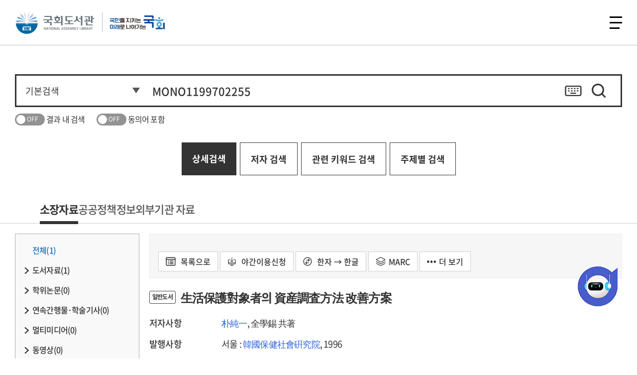

--- FILE ---
content_type: text/html; charset=UTF-8
request_url: https://dl.nanet.go.kr/search/searchInnerDetail.do?searchType=INNER_SEARCH&resultType=INNER_SEARCH_DETAIL&searchMehtod=L&searchClass=S&controlNo=MONO1199702255
body_size: 255920
content:
<!-- 2024 개발사업 신규 resource --><!-- 외부기관소장자료 : 왼쪽메뉴 -->

<!DOCTYPE html>
<html lang="ko">
<head>
<meta charset="UTF-8">
<meta http-equiv="X-UA-Compatible" content="IE=edge">
<meta name="viewport" content="width=device-width, initial-scale=1,  user-scalable=no, minimum-scale=1.0, maximum-scale=1.0">

<meta name="title"           	   content="生活保護對象者의 資産調査方法 改善方案 / 朴純一, 全學錫 共著">
<meta name="description"           content="국회도서관 정보검색과 원문보기를 제공합니다.">
<meta name="keyword"               content="국회전자도서관, 국회도서관, 자료검색, 도서, 학위논문, 학술지">
<meta name="copyright"             content="Copyright(c) 대한민국 국회도서관. ALL RIGHTS RESERVED.">
<!-- <meta name="viewport"              content="initial-scale=1, maximum-scale=1.0, minimum-scale=1.0, width=device-width, user-scalable=no"> -->
<meta name="format-detection"      content="telephone=no">
<meta property="og:title" 			content="生活保護對象者의 資産調査方法 改善方案 / 朴純一, 全學錫 共著">
<meta property="og:description" 	content="국회도서관 정보검색과 원문보기를 제공합니다.">
<meta property="og:type" 			content="website">


<title>대한민국 국회도서관 | 정보검색 &gt; 소장정보 검색 &gt; 生活保護對象者의 資産調査方法 改善方案</title>

		<link rel="canonical" href="https://dl.nanet.go.kr/detail/MONO1199702255">
	
<script>
if(window.location.pathname == "/" && sessionStorage.getItem("isMobile") != null && sessionStorage.getItem("isMobile") == "true"){
	window.location.href="/m/main.do";
}
</script>


<!-- 스타일 -->
<link rel="stylesheet" href="/css/chatbot.css?v=20260121" type="text/css" />
<link rel="stylesheet" href="/css/style.css?v=20260121" type="text/css" />
<link rel="stylesheet" href="/css/members.css?v=20260121" type="text/css" />
<link rel="stylesheet" href="/css/datasearch.css?v=20260121" type="text/css" />
<link rel="stylesheet" href="/style/ko/footable.bootstrap.css?v=20260121">
<!-- 추후 제거해야하는 기존 css 소스 시작 -->
<link rel="stylesheet" href="/plugin/jquery/jquery-ui.css"> <!-- 화면 좌측 패싯 발행년도 때문에 기존 소스 임시로 넣어둠. -->
<link rel="stylesheet" href="/plugin/rangechart/Nwagon.css">
<link rel="stylesheet" href="/plugin/jquery/jquery.modal.min.css">
<!-- 기존 모달 팝업창 때문에 임시로 넣어둠(추후제거) -->
<link rel="stylesheet" href="/css/tempdev.css?v=20260121"> <!-- 추후 제거해야하는 기존 css 소스 끝 -->

<style type="text/css">
.pop_apply.modal a#closeModal {
	display: none;
}
</style>
<!-- 스크립트 -->
<script src="/js/weblog/UserScriptConf.js?v=20260121"></script>	<!-- 웹로그분석기 -->
<script src="/js/jquery.min.js?v=20260121"></script>
<script src="/plugin/jquery/jquery-1.8.3.min.js?v=20260121"></script> 
<script src="/js/slick.js?v=20260121"></script>
<script src="/js/ui.js?v=20260121"></script>
<script src="/js/jquery-ui.min.js?v=20260121"></script>
<script src="/plugin/jquery/jquery.modal.min.js?v=20260121"></script>
<script src="/plugin/jquery/jquery-ui-1.9.2.custom.min.js?v=20260121"></script> 
<script src="/script/search/brief.js?v=20260121"></script> 
<script src="/plugin/rangechart/Nwagon.js?v=20260121"></script> 
<script src="/script/lib.js?v=20260121"></script>
<script src="/script/sub.js?v=20260121"></script>
<script src="/script/search/common.js?v=20260121"></script>
<script src="/script/search/autocomplete.js?v=20260121"></script>
<script src="/script/search/facet.js?v=20260121"></script>
<script src="/script/mobile.js?v=20260121"></script>

<script src="/script/class/AjaxUtil.class.js"></script>
<script src="/script/class/JSUtil.class.js"></script>
<script src="/script/class/Logger.class.js"></script>
<script src="/script/class/PopupUtil.class.js"></script>

<script src="/script/prototype/Array.prototype.js"></script>
<script src="/script/prototype/String.prototype.js"></script>

<script src="/script/popup.js?v=20260121"></script>
<script src="/script/footable.js?v=20260121"></script>
</head>
<body id="subTemplateBody">

	














 






<script>
var INTERNET_R           = "";
</script>
<script src="/js/header.js?v=20260121"></script>
<script src="/script/qrcode.js"></script>
<div id="skiptoContent">
	<a href="#pageUi">본문 바로가기</a>
	<a href="#gnbMenu">주메뉴 바로가기</a>
</div>
<header>
	<div class="toplink">
		<div class="box">
			<div class="cola">
				<a href="https://assembly.go.kr/portal/na/agenda/agendaSchl.do?menuNo=600015" id="agendaSchlUrl" target="_blank" title="">22대 대한민국 국회</a>
				<a href="https://www.assembly.go.kr/portal/pop/popInfoService.do" target="_blank" title="국회정보길라잡이">국회정보길라잡이</a>
				<a href="https://www.assembly.go.kr/portal/cnts/cntsCont/dataA.do?cntsDivCd=NAAS&menuNo=600137" target="_blank" title="국회의원검색 페이지 새창열기">국회의원검색</a>
			</div>

			<!-- 통합검색 페이지인 경우 최상단 검색창은 보이지 않음 -->
			

			<div class="colb">
				
					
					
						
							
							
								<div class="side">
									<a href="/login.do" title="로그인하기">로그인</a>
									<a href="https://www.nanet.go.kr/english/main.do">English</a>
									<a href="https://busan.nanet.go.kr" target="_blank" title="국회부산도서관">국회부산도서관</a>
								</div>
							
						
					
				
			</div>
		</div>
	</div>

	<div class="header">
		
			
			
			<!--
				<div class="logo">
					<a href="https://www.nanet.go.kr/main.do">국회도서관</a>
				</div>
			 -->
				<!-- [S] 250702 퍼블 -->
		        <div class="logo add_mark">
		            <a href="https://www.nanet.go.kr/main.do">국회도서관</a>
		            <span class="mark_img_wrap"><img src="/images/cmm/mark_ty01.svg" alt="국민을 지키는 미래로 나아가는 국회" class="mark_ty01"></span>
		        </div>
		        <!-- [E] 250702 퍼블 -->
			
		
		<nav id="gnbMenu">
			<ul class="gnb">
				 <li class="depth1">
					<a href="/main.do">정보검색</a>
					<div class="depth2_wrap">
                        <div class="menu_info_wrap">
                            <h2>정보검색</h2>
                            <p>
                            	필요한 정보가 있으신가요? 국회도서관 소장정보부터 전자자료까지 다양한 지식정보를 검색하실 수 있습니다.
                            </p>
                        </div>
						<ul class="depth2">
							<li><a href="/main.do">소장정보 검색</a></li>
							<li><a href="https://www.nanet.go.kr/datasearch/webdb/selectParliamentDBList.do">Web-DB</a></li>
							<li><a href="https://www.nanet.go.kr/openaccess/openAccessList.do">오픈액세스 저널</a></li>
							<li><a href="https://www.nanet.go.kr/comnet/knowshare/acdemShareView.do">학술연구자정보</a></li>
							<li><a href="https://www.nanet.go.kr/comnet/knowshare/cloudView.do">국가학술정보</a></li>
							
							<li><a href="https://www.nanet.go.kr/comnet/knowshare/uciView.do">디지털콘텐츠식별체계</a></li>
						</ul>
					</div>
				</li>
				<li class="depth1">
					<a href="https://www.nanet.go.kr/lowcontent/etccontents/lowInfoServiceView.do">입법지원서비스</a>
					<div class="depth2_wrap">
                        <div class="menu_info_wrap">
                            <h2>입법지원서비스</h2>
                            <p>
                            	의정활동에 필요한 자료를 어디서 찾을지 고민되셨다면, 입법 지원서비스 메뉴를 확인해보세요.
                            	국회도서관에서 제공하는 의회·법률정보부터 AI 분석까지, 국회의 입법 활동을 뒷받침하는 전문정보를 모았습니다.
                            </p>
                        </div>
						<ul class="depth2">
							<li><a href="https://www.nanet.go.kr/lowcontent/etccontents/lowInfoServiceView.do" class="modeLink">의회법률정보포털</a></li>
							<li><a href="https://www.nanet.go.kr/lowcontent/etccontents/nsp.do" class="modeLink">국가전략정보포털</a></li>
							<li><a href="https://www.nanet.go.kr/lowcontent/etccontents/argos.do" class="modeLink">AI시사분석 아르고스</a></li>
							<li><a href="https://www.nanet.go.kr/lowcontent/etccontents/assemblyBigDataSet.do" class="modeLink">발언 빅데이터</a></li>
							<li><a href="https://www.nanet.go.kr/lowcontent/etccontents/assemblyPolicyDataDBView.do" class="modeLink">국회의원 정책자료</a></li>
							<li><a href="https://www.nanet.go.kr/lowcontent/etccontents/assemblyNationBodoData.do">국회·국회의원 보도자료</a></li>
							<li><a href="https://www.nanet.go.kr/lowcontent/etccontents/assemblyRecordInfoView.do" class="modeLink">국회기록정보</a></li>
							<li><a href="https://www.nanet.go.kr/lowcontent/etccontents/communityView.do" class="modeLink">국회지방의회의정포털</a></li>
							<li><a href="https://www.nanet.go.kr/lowcontent/etccontents/dokdoIntro.do">독도홈페이지</a></li>
						</ul>
					</div>
				</li>
                <!-- 250924 depth2번 li순서 정렬 변경 -->
				<li class="depth1">
					<a href="https://www.nanet.go.kr/datasearch/commant/selectWeekCommantList.do">책이야기</a>
					<div class="depth2_wrap">
                        <div class="menu_info_wrap">
                            <h2>책이야기</h2>
                            <p>
                            	어떤 책을 읽을지 고민되시나요? 국회의원 추천도서부터 전문가 서평, 북 큐레이션과 전자책·오디오북까지 다양한 콘텐츠를 통해 책과 함께하는 지식문화 서비스를 제공합니다.
							</p>
                        </div>
						<ul class="depth2">
							<li><a href="https://www.nanet.go.kr/datasearch/commant/selectWeekCommantList.do">금주의 서평</a></li>
                            <li><a href="http://nalwebzine.nanet.go.kr/" class="modeLink">국회도서관 웹진</a></li>
                            <li><a href="/theme/collection.do">북 큐레이션</a></li>
							<li>
								<a href="https://www.nanet.go.kr/datasearch/weeknewbook/selectWeekNewBookList.do">새로 들어온 책</a>
								<ul class="depth3">
									<li><a href="https://www.nanet.go.kr/datasearch/weeknewbook/selectWeekNewBookList.do">금주의 신간</a></li>
									<li><a href="https://www.nanet.go.kr/datasearch/weeklyarticle/selectWeeklyarticleList.do">국내 주간지 기사</a></li>
									<li><a href="https://www.nanet.go.kr/datasearch/foreignlibdata/selectForeignLibDataList.do">외국도서관 기증자료</a></li>
								</ul>
							</li>
                            <li><a href="https://www.nanet.go.kr/datasearch/report/reportOfWeekList.do">금주의 보고서</a></li>
                            <li><a href="https://www.nanet.go.kr/bookstory/recommendbook/selectRecommendBookList.do">국회의원 추천도서</a></li>
                            <li><a href="https://www.nanet.go.kr/bookstory/curation/selectVideoCurationList.do" class="modeLink">영상 큐레이션</a></li>
							<li><a href="https://www.nanet.go.kr/libintroduce/etc/monthLibView.do">월간 국회도서관</a></li>
							<li><a href="https://www.nanet.go.kr/eBook/eBookInfo.do">전자책·오디오북</a></li>

						</ul>
					</div>
				</li>
				<li class="depth1">
					<a href="https://www.nanet.go.kr/usermadang/notice/noticeList.do">이용자마당</a>
					<div class="depth2_wrap">
                        <div class="menu_info_wrap">
                            <h2>이용자마당</h2>
                            <p>
                            	국회도서관을 처음 이용하신다면 이용자마당을 확인해보세요. 이용 시간과 자료실 안내 등 도서관 이용에 필요한 정보와 각종 신청·참여 서비스를 확인하고 편리하게 이용하세요.
                            </p>
                        </div>
						<ul class="depth2">
							<li><a href="https://www.nanet.go.kr/usermadang/notice/noticeList.do">공지사항</a></li>
							<li>
								<a href="https://www.nanet.go.kr/libaryuseinfo/libUseUserStepView.do">방문안내</a>
								<ul class="depth3">
									<li><a href="https://www.nanet.go.kr/libaryuseinfo/libUseUserStepView.do">이용대상 및 출입절차</a></li>
									<li><a href="https://www.nanet.go.kr/libaryuseinfo/libUseStepView.do">이용자 준수사항</a></li>
									<li><a href="https://www.nanet.go.kr/libaryuseinfo/libUseUserTimeView.do">이용 시간 및 운영안내</a></li>
									<li><a href="https://www.nanet.go.kr/libaryuseinfo/libUseRestTimeView.do">휴관일 안내</a></li>
									<li><a href="https://www.nanet.go.kr/libaryuseinfo/leafletView.do">이용안내 리플릿</a></li>
								</ul>
							</li>
							<li>
								<a href="https://www.nanet.go.kr/usermadang/etc/infoUseReqView.do">자료이용 안내</a>
								<ul class="depth3">
									<li><a href="https://www.nanet.go.kr/usermadang/etc/infoUseReqView.do">자료이용</a></li>
									<li><a href="https://www.nanet.go.kr/usermadang/etc/dayUseReqView.do">주간 자료이용</a></li>
									<li><a href="https://www.nanet.go.kr/usermadang/etc/nightUseReqView.do">야간 자료이용</a></li>
									<li><a href="https://www.nanet.go.kr/usermadang/etc/libUseReqView.do">서고 자료 이용</a></li>
									<li><a href="https://www.nanet.go.kr/libaryuseinfo/libSetepCencelView.do">이용 제한 자료</a></li>
									<li><a href="https://www.nanet.go.kr/usermadang/etc/copyServiceView.do">자료복사 및 출력</a></li>
								</ul>
							</li>
							<li>
								<a href="https://www.nanet.go.kr/libaryuseinfo/infomationView.do">자료실 및 시설 안내</a>
								<ul class="depth3">
									<li><a href="https://www.nanet.go.kr/libaryuseinfo/infomationView.do">자료실 안내</a></li>
									<li><a href="https://www.nanet.go.kr/libaryuseinfo/disblePersonUseView.do">장애인 이용 시설</a></li>
									<li><a href="https://www.nanet.go.kr/usermadang/etc/libUseRestaurantGuideView.do">식당·매점·카페 안내</a></li>
								</ul>
							</li>
							<li>
								<a href="https://www.nanet.go.kr/usermadang/etc/libUseReqView.do">신청 및 예약</a>
								<ul class="depth3">
									<li><a href="https://www.nanet.go.kr/usermadang/hopeBookReqView.do">비치희망도서신청</a></li>
									<li><a href="https://www.nanet.go.kr/usermadang/etc/mailingServiceView.do">메일링 서비스</a></li>
									<li><a href="https://www.nanet.go.kr/usermadang/reqreservation/visitInfo.do">참관</a></li>
									<li><a href="">디지털정보센터 좌석예약</a></li>
								</ul>
							</li>
                            <li>
								<a href="https://www.nanet.go.kr/usermadang/etc/clView.do">납본·기증 안내</a>
								<ul class="depth3">
									<li><a href="https://www.nanet.go.kr/usermadang/etc/clView.do">납본</a></li>
									<li><a href="https://www.nanet.go.kr/usermadang/etc/donView.do">기증</a></li>
									<li><a href="https://www.nanet.go.kr/usermadang/etc/dataColView.do">자료수집정책</a></li>
								</ul>
							</li>
                            <li><a href="https://www.nanet.go.kr/usermadang/cultEvt/cultEvtList.do">문화행사 안내</a></li>
                            <li>
								<a href="https://www.nanet.go.kr/libaryuseinfo/faqServiceList.do">게시판</a>
								<ul class="depth3">
									<li><a href="https://www.nanet.go.kr/libaryuseinfo/faqServiceList.do">자주하는 질문</a></li>
									<li><a href="https://www.nanet.go.kr/libaryuseinfo/selectQnaList.do">묻고답하기</a></li>
									<li><a href="https://www.nanet.go.krhttps://www.nanet.go.kr/usermadang/board/freeBoardList.do">자유게시판</a></li>
								</ul>
							</li>
							<!--// 20251126 홈페이지와 메뉴 맞춤 -->
						</ul>
					</div>
				</li>
                <!-- //250924 depth2번 li순서 정렬 변경 -->
				<li class="depth1">
					<a href="https://www.nanet.go.kr/libintroduce/etc/greetingView.do">도서관소개</a>
					<div class="depth2_wrap">
                        <div class="menu_info_wrap">
                            <h2>도서관소개</h2>
                            <p>
                            	국회도서관은 어떤 일을 하고 있을까요? 국회도서관의 역사와 역할, 조직 및 주요 업무부터 대외활동까지 국회도서관의 모든 것을 한눈에 살펴보실 수 있습니다.
                            </p>
                        </div>
						<ul class="depth2">
							<li>
								<a href="https://www.nanet.go.kr/libintroduce/etc/greetingView.do">국회도서관</a>
								<ul class="depth3">
									<li><a href="https://www.nanet.go.kr/libintroduce/etc/greetingView.do">국회도서관장</a></li>
									<li><a href="https://www.nanet.go.kr/libintroduce/etc/mieVisionView.do">미션·비전</a></li>
									<li><a href="https://www.nanet.go.kr/libintroduce/etc/yearHistoryView.do">연혁</a></li>
									<li><a href="https://www.nanet.go.kr/libintroduce/etc/orgJobView.do">조직 안내</a></li>
									<li><a href="https://www.nanet.go.kr/libintroduce/etc/libMainServiceAssembly.do">주요업무소개</a></li>
									<li><a href="https://www.nanet.go.kr/libintroduce/etc/libDataStatusView.do">소장현황</a></li>
									<li><a href="https://www.nanet.go.kr/libintroduce/etc/selectDataPubList.do">발간자료</a></li>
									<li><a href="https://www.nanet.go.kr/libintroduce/bododata/selectBodoDataList.do">국회도서관 홍보</a></li>
								</ul>
							</li>
							<li>
								<a href="https://www.nanet.go.kr/comnet/academeet/meetConferensView.do">한국학술정보협의회</a>
								<ul class="depth3">
									<li><a href="https://www.nanet.go.kr/comnet/academeet/meetConferensView.do">제23차 정기총회 및 콘퍼런스</a></li>
									<li><a href="https://www.nanet.go.kr/comnet/academeet/academPubView.do">협정체결절차</a></li>
									<li><a href="https://www.nanet.go.kr/comnet/academeet/academInfoView.do">협의회 및 협정기관 소개</a></li>
								</ul>
							</li>
							<li>
								<a href="https://www.nanet.go.kr/libintroduce/law/relLawList.do">정보공개</a>
								<ul class="depth3">
									<li><a href="https://open.assembly.go.kr/portal/exposeInfo/guideOpnInfoPage.do">정보공개 청구</a></li>
									<li><a href="https://open.assembly.go.kr/portal/data/service/selectServicePage.do/OTA0YC001127RJ11880">업무추진비</a></li>
									<li><a href="https://www.nanet.go.kr/libintroduce/law/relLawList.do">관계법규</a></li>
									<li><a href="https://www.nanet.go.kr/usermadang/etc/openApiView.do">Open API</a></li>
								</ul>
							</li>
							<li><a href="https://www.nanet.go.kr/libintroduce/etc/libDirectView.do">오시는 길</a></li>
						</ul>
					</div>
				</li>
			</ul>
		</nav>
		<div class="side">
			
			<button class="btn_allMenu" type="button"><span>전체메뉴</span></button>
			<!-- <button class="btn_allMenu_mobile" type="button"><img src="/images/ko/ic_nav.png" alt="" class="img_black" style="width:30px; height:30px;" ></button> -->
			<div class="allMenu">
				<div class="inner">
					<p class="tit ">전체메뉴</p>
					<div class="mobile_head">
						<div class="utill"></div>
					</div>
					<div class="menu_box">
						<div class="menu">
							<ul>
								
									
									
										<li class="dep1">
											<a href="#none;" class="has_child">정보검색</a>
											<ul class="dep2">
												<li><a href="/main.do">소장정보 검색</a></li>
												<li><a href="https://www.nanet.go.kr/datasearch/webdb/selectParliamentDBList.do">Web-DB</a></li>
												<li><a href="https://www.nanet.go.kr/openaccess/openAccessList.do">오픈액세스 저널</a></li>
												<li><a href="https://www.nanet.go.kr/comnet/knowshare/acdemShareView.do">학술연구자정보</a></li>
												<li><a href="https://www.nanet.go.kr/comnet/knowshare/cloudView.do">국가학술정보</a></li>
												
												<li><a href="https://www.nanet.go.kr/comnet/knowshare/uciView.do">디지털콘텐츠식별체계</a></li>
											</ul>
										</li>
										<li class="dep1">
											<a href="#none;" class="has_child">입법지원서비스</a>
											<ul class="dep2">
												<li><a href="https://www.nanet.go.kr/lowcontent/etccontents/lowInfoServiceView.do">의회법률정보포털</a></li>
												<li><a href="https://www.nanet.go.kr/lowcontent/etccontents/nsp.do">국가전략정보포털</a></li>
												<li><a href="https://www.nanet.go.kr/lowcontent/etccontents/argos.do">AI시사분석 아르고스</a></li>
												<li><a href="https://www.nanet.go.kr/lowcontent/etccontents/assemblyBigDataSet.do">발언 빅데이터</a></li>
												<li><a href="https://www.nanet.go.kr/lowcontent/etccontents/assemblyPolicyDataDBView.do">국회의원 정책자료</a></li>
												<li><a href="https://www.nanet.go.kr/lowcontent/etccontents/assemblyNationBodoData.do">국회·국회의원 보도자료</a></li>
												<li><a href="https://www.nanet.go.kr/lowcontent/etccontents/assemblyRecordInfoView.do">국회기록정보</a></li>
												<li><a href="https://www.nanet.go.kr/lowcontent/etccontents/communityView.do">국회지방의회의정포털</a></li>
												<li><a href="https://www.nanet.go.kr/lowcontent/etccontents/dokdoIntro.do">독도홈페이지</a></li>
											</ul>
										</li>
										<li class="dep1">
											<a href="#none;" class="has_child">책이야기</a>
											<ul class="dep2">
												<li><a href="https://www.nanet.go.kr/datasearch/commant/selectWeekCommantList.do">금주의 서평</a></li>
												<li><a href="https://www.nanet.go.kr/datasearch/weeknewbook/selectWeekNewBookList.do" class="has_child2">새로 들어온 책</a>
													<ul class="dep3">
														<li><a href="https://www.nanet.go.kr/datasearch/weeknewbook/selectWeekNewBookList.do">금주의 신간</a></li>
														<li><a href="https://www.nanet.go.kr/datasearch/weeklyarticle/selectWeeklyarticleList.do">국내 주간지 기사</a></li>
														<li><a href="https://www.nanet.go.kr/datasearch/foreignlibdata/selectForeignLibDataList.do">외국도서관 기증자료</a></li>
													</ul>
												</li>
												<li><a href="https://www.nanet.go.kr/datasearch/report/reportOfWeekList.do">금주의 보고서</a></li>
												<li><a href="https://www.nanet.go.kr/libintroduce/etc/monthLibView.do">월간 국회도서관</a></li>
												<li><a href="http://nalwebzine.nanet.go.kr/">국회도서관 웹진</a></li>
												<li><a href="https://www.nanet.go.kr/bookstory/recommendbook/selectRecommendBookList.do">국회의원 추천도서</a></li>
												<li><a href="https://www.nanet.go.kr/eBook/eBookInfo.do">전자책·오디오북</a></li>
												<li><a href="/theme/collection.do">북 큐레이션</a></li>
												<li><a href="https://www.nanet.go.kr/bookstory/curation/selectVideoCurationList.do">영상 큐레이션</a></li>
											</ul>
										</li>
										<li class="dep1">
											<a href="#none;" class="has_child">이용자마당</a>
											<ul class="dep2">
											<!-- 2025 변경 메뉴 -->
												<li><a href="https://www.nanet.go.kr/usermadang/notice/noticeList.do">공지사항</a></li>
												<li class=""><a href="https://www.nanet.go.kr/libaryuseinfo/libUseUserStepView.do" class="has_child2">방문 안내</a>
													<ul class="dep3">
														<li><a href="https://www.nanet.go.kr/libaryuseinfo/libUseUserStepView.do">이용대상 및 출입절차</a></li>
														<li><a href="https://www.nanet.go.kr/libaryuseinfo/libuseStepView.do#popStep">이용자 준수사항</a></li>
														<li><a href="https://www.nanet.go.kr/libaryuseinfo/libUseUserTimeView.do">이용 시간 및 운영안내</a></li>
														<li><a href="https://www.nanet.go.kr/libaryuseinfo/libUseRestTimeView.do">휴관일 안내</a></li>
														<li><a href="https://www.nanet.go.kr/libaryuseinfo/leafletView.do">이용안내 리플릿</a></li>
													</ul>
												</li>
												<li class=""><a href="https://www.nanet.go.kr/usermadang/etc/infoUseReqView.do" class="has_child2">자료이용 안내</a>
													<ul class="dep3">
														<li><a href="https://www.nanet.go.kr/usermadang/etc/infoUseReqView.do">자료이용</a></li>
														<li><a href="https://www.nanet.go.kr/usermadang/etc/dayUseReqView.do">주간 자료이용</a></li>
														<li><a href="https://www.nanet.go.kr/usermadang/etc/nightUseReqView.do">야간 자료이용</a></li>
														<li><a href="https://www.nanet.go.kr/usermadang/etc/libUseReqView.do">서고 자료 이용</a></li>
														<li><a href="https://www.nanet.go.kr/libaryuseinfo/libSetepCencelView.do">이용 제한 자료</a></li>
														<li><a href="https://www.nanet.go.kr/usermadang/etc/copyServiceView.do">자료복사 및 출력</a></li>
													</ul>
												</li>
												<li class=""><a href="https://www.nanet.go.kr/libaryuseinfo/infomationView.do" class="has_child2">자료실 및 시설 안내</a>
													<ul class="dep3">
														<li><a href="https://www.nanet.go.kr/libaryuseinfo/infomationView.do">자료실 안내</a></li>
														<li><a href="https://www.nanet.go.kr/libaryuseinfo/disblePersonUseView.do">장애인 이용 시설</a></li>
														<li><a href="https://www.nanet.go.kr/libaryuseinfo/libUseRestaurantGuideView.do">식당·매점·카페 안내</a></li>
													</ul>
												</li>
												<li class="mobily_only"><a href="https://www.nanet.go.kr/usermadang/etc/libUseReqView.do" class="has_child2">신청 및 예약</a>
													<ul class="dep3">
														<li><a href="https://www.nanet.go.kr/usermadang/hopeBookReqView.do">비치희망도서신청</a></li>
														<li><a href="https://www.nanet.go.kr/usermadang/etc/mailingServiceView.do">메일링 서비스</a></li>
														<li><a href="https://www.nanet.go.kr/usermadang/reqreservation/visitInfo.do">참관</a></li>
														<li><a href="">디지털정보센터 좌석 예약</a></li>
													</ul>
												</li>
												<!-- 2025 변경 메뉴// -->
											</ul>
										</li>
										<li class="dep1 pc_only">
											<a href="javascript:void(0);" class="has_child">&nbsp;</a>
											<ul class="dep2">
												<!-- 2025 변경 메뉴 -->
												<li class=""><a href="" class="has_child2">신청 및 예약</a>
													<ul class="dep3">
														<li><a href="https://www.nanet.go.kr/usermadang/etc/libUseReqView.do">서고 자료 신청</a></li>
														<li><a href="https://www.nanet.go.kr/usermadang/hopeBookReqView.do">비치희망도서신청</a></li>
														<li><a href="https://www.nanet.go.kr/usermadang/etc/mailingServiceView.do">메일링 서비스</a></li>
														<li><a href="https://www.nanet.go.kr/usermadang/reqreservation/visitInfo.do">참관</a></li>
														<li><a href="">디지털정보센터 좌석 예약</a></li>
													</ul>
												</li>
												<li><a href="/usermadang/etc/clView.do" class="has_child2">납본·기증 안내</a>
													<ul class="dep3">
														<li><a href="https://www.nanet.go.kr/usermadang/etc/clView.do">납본</a></li>
														<li><a href="https://www.nanet.go.kr/usermadang/etc/donView.do">기증</a></li>
														<li><a href="https://www.nanet.go.kr/usermadang/etc/dataColView.do">자료수집정책</a></li>
													</ul>
												</li>
												<li><a href="#" class="has_child2">문화행사 안내</a>
												<li><a href="https://www.nanet.go.kr/libaryuseinfo/faqServiceList.do" class="has_child2">게시판</a>
													<ul class="dep3">
														<li><a href="https://www.nanet.go.kr/libaryuseinfo/faqServiceList.do">자주하는 질문</a></li>
														<li><a href="https://www.nanet.go.kr/libaryuseinfo/selectQnaList.do">묻고답하기</a></li>
														<li><a href="https://www.nanet.go.kr/usermadang/board/freeBoardList.do">자유게시판</a></li>
													</ul>
												</li>
												<!-- 2025 변경 메뉴// -->
											</ul>
										</li>
										<li class="dep1">
											<a href="#none;" class="has_child">도서관소개</a>
											<ul class="dep2">
												<!-- 2025 변경 메뉴 -->
												<li><a href="https://www.nanet.go.kr/libintroduce/etc/greetingView.do" class="has_child2">국회도서관</a>
													<ul class="dep3">
														<li><a href="https://www.nanet.go.kr/libintroduce/etc/greetingView.do">국회도서관장</a></li>
															<ul class="dep4">
																<li class="mobily_only"><a href="https://www.nanet.go.kr/libintroduce/etc/greetingView.do">인사말</a></li>
																<li class="mobily_only"><a href="https://www.nanet.go.kr/libintroduce/etc/schedulingRequest.do">일정요청</a></li>
																<li class="mobily_only"><a href="https://www.nanet.go.kr/libintroduce/etc/pastLibraryDirectors.do">역대 국회도서관장</a></li>
															</ul>
																<li><a href="https://www.nanet.go.kr/libintroduce/etc/mieVisionView.do">미션·비전</a></li>
																<li><a href="https://www.nanet.go.kr/libintroduce/etc/yearHistoryView.do">연혁</a></li>
																<li><a href="https://www.nanet.go.kr/libintroduce/etc/orgJobView.do">조직안내</a></li>
																<li><a href="https://www.nanet.go.kr/libintroduce/etc/orgJobWorkView.do">주요업무소개</a></li>
																<li><a href="https://www.nanet.go.kr/libintroduce/etc/libDataStatusView.do">소장현황</a></li>
																<li><a href="https://www.nanet.go.kr/libintroduce/etc/selectDataPubList.do">발간자료</a></li>
																<li><a href="https://www.nanet.go.kr/libintroduce/bododata/selectBodoDataList.do">국회도서관 홍보</a></li>
													</ul>
												</li>
												<li><a href="https://www.nanet.go.kr/libintroduce/etc/greetingView.do" class="has_child2">한국 학술정보협의회</a>
													<ul class="dep3">
														<li><a href="https://www.nanet.go.kr/comnet/academeet/meetConferensView.do">제23차 정기총회 및 콘퍼런스</a></li>
														<li><a href="https://www.nanet.go.kr/comnet/academeet/academPubView.do">협정체결절차</a></li>
														<li><a href="https://www.nanet.go.kr/comnet/academeet/academInfoView.do">협의회 및 협정기관 소개</a></li>
													</ul>
												</li>
												<li><a href="#" class="has_child2">정보공개</a>
													<ul class="dep3">
														<li><a href="https://open.assembly.go.kr/portal/exposeInfo/guideOpnInfoPage.do">정보공개청구</a></li>
														<li><a href="https://open.assembly.go.kr/portal/data/service/selectServicePage.do/OTA0YC001127RJ11880">업무추진비</a></li>
														<li><a href="https://www.nanet.go.kr/libintroduce/law/relLawList.do">관계법규</a></li>
														<li><a href="https://www.nanet.go.kr/usermadang/etc/openApiView.do">Open API</a></li>
													</ul>
												</li>
												<li><a href="https://www.nanet.go.kr/libintroduce/etc/libDirectView.do">오시는 길</a></li>
												<!-- 2025 변경 메뉴// -->
											</ul>
										</li>
										<li class="dep1">
											<a href="#none" class="has_child">My Library</a>
											<ul class="dep2">
												
													
														<li><a href="/login.do">로그인</a></li>
														<li><a href="https://www.nanet.go.kr/member/selectMember.do">회원가입</a></li>
														<li><a href="https://www.nanet.go.kr/member/searchIdPwdProc.do">아이디/비밀번호 찾기</a></li>
														<li><a href="https://www.nanet.go.kr/member/mobilePassForm.do">모바일 간편열람증</a></li>
													
													
												
											</ul>
										</li>
									
								
							</ul>
						</div>
						<button class="btn_close" type="button">닫기</button>
					</div>
				</div>
			</div>
		</div>
		
		<!-- start : 회원탈퇴 레이어 팝업 -->
		





<!-- 레이어팝업 : 처음방문이세요? -->
<div id="memberDel" class="modal">
    <div class="wrap">
        <div class="contentBox">
            <div class="tit">
            </div>
            <div class="con">
                <ul class="infoList">
                    <li>
                    	<div style="text-align: center;">
	                    	<a href="https://nanet.go.kr/" target="_blank" title="탈퇴안내001"><i class="skip">탈퇴안내001</i></a>
	                    	<a href="#"title="탈퇴안내002"><i class="skip">탈퇴안내001</i></a>
                    	</div>
                    </li>
                </ul>
            </div>
        </div>
        <a href="#close-modal" rel="modal:close" class="close" title="닫기">닫기</a>
    </div>
</div>


		<!-- end   : 회원탈퇴 레이어 팝업 -->
	</div>
</header>
<script>

/* 2025.02.17 추가. PC에서 스크롤 아래로 이동 시 헤더 숨기기 */
// var lastScrollY = window.scrollY;
// window.addEventListener("scroll", () => {
// 	const header = document.querySelector('header');
// 	const dBody = document.querySelector('.dBody');
// 	const lnb = document.querySelector('.lnb');
// 	const currentScrollY = window.scrollY;

// 	if (currentScrollY > 50) {
// 		header.classList.add('hidden');
// 		dBody.classList.add('fixed');
// 		lnb.classList.add('active');
// 	} else {
// 		header.classList.remove('hidden');
// 		dBody.classList.remove('fixed');
// 		lnb.classList.remove('active')
// 	}
// 	lastScrollY = currentScrollY;
// });
</script>
	<div class="dBody">
		




















	
		
	
	
	

<script>
$(document).ready(function() {
	// 프린트
	$('.btn_print').click(function() {
		window.print();
	});
	
	// 공유하기
	$('.btn_share').click(function() {
	    var currentUrl = window.location.href;
	    if(currentUrl.indexOf('/search/searchInnerList.do') > -1){	//검색목록화면인 경우
	    	currentUrl = window.location.origin+'';	
	    }
	    if (navigator.clipboard) {
			navigator.clipboard.writeText(currentUrl).then(function() {
				alert("현재 URL이 클립보드에 복사되었습니다!");
			}, function() {
				alert("클립보드 복사에 실패했습니다. 수동으로 URL을 복사해주세요.");
			});
	    } else {
			// 이전 방식으로 폴백
			var $temp = $("<textarea>");
			$("body").append($temp);
			$temp.val(currentUrl).select();
			try {
				document.execCommand("copy");
				alert("현재 URL이 클립보드에 복사되었습니다!");
			} catch (err) {
				alert("클립보드 복사에 실패했습니다. 수동으로 URL을 복사해주세요.");
			}
			$temp.remove();
	    }
	});
});
</script>
<div class="lnb">
	<div class="box">
		<a href="https://www.nanet.go.kr" class="btn_home">HOME</a>
		
			
			
			
			
			
			
			
			
			
			
				<div class="depth">
					<p><a href="/main.do">정보검색</a></p>
					<ul>
						<li><a href="/main.do">정보검색</a></li>
						<li><a href="https://www.nanet.go.kr/lowcontent/etccontents/lowInfoServiceView.do">입법지원서비스</a></li>
						<li><a href="https://www.nanet.go.kr/datasearch/commant/selectWeekCommantList.do">책이야기</a></li>
						<li><a href="https://www.nanet.go.kr/usermadang/notice/noticeList.do">이용자마당</a></li>
						<li><a href="https://www.nanet.go.kr/libintroduce/etc/greetingView.do">도서관소개</a></li>
						<li><a href="/login.do">My Library</a></li>
					</ul>
				</div>
				<div class="depth">
					<p><a href="/main.do">소장정보 검색</a></p>
					<ul>
						<li><a href="/main.do">소장정보 검색</a></li>
						<li><a href="https://www.nanet.go.kr/datasearch/webdb/selectParliamentDBList.do">Web-DB</a></li>
						<li><a href="https://www.nanet.go.kr/openaccess/openAccessList.do">오픈액세스 저널</a></li>
						<li><a href="https://www.nanet.go.kr/comnet/knowshare/acdemShareView.do">학술연구자정보</a></li>
						<li><a href="https://www.nanet.go.kr/comnet/knowshare/cloudView.do">국가학술정보</a></li>
						
						<li><a href="https://www.nanet.go.kr/comnet/knowshare/uciView.do">디지털콘텐츠식별체계</a></li>
					</ul>
				</div>
			
			
			
			
			
			
			
			
			
			
			
			
		
		<div class="fnc">
			<button class="btn_print" type="button">프린트</button>
			<button class="btn_share" type="button">공유하기</button>
		</div>
	</div>
</div><!-- //lnb -->







<style>
	@media (max-width: 767px) {
		.pop_moreView {top:21px;}
	}
</style>

<script type="text/javascript" src="/plugin/media/new-gmedia-video-assembly.min.js"></script>
<link rel="stylesheet" href="/plugin/media/new-gmedia-video-assembly.min.css">
<link rel="stylesheet" href="/plugin/swiper/swiper.min.css">


















<script type="text/javascript">
    var prevSearchQuery      = "MONO1199702255";
    var searchClass          = "S";
    var zone                 = "ALL_NI_TOC";
    var pageNum              = "1";
    var pageSize             = "10";
    var orderBy              = "WEIGHT";
    var topMainMenuCode      = "";
    var topSubMenuCode       = "";
    var hanjaYn              = "Y";
    var isdb                 = "";
    var isdbsvc              = "";
    var tt1                  = "";
    var down                 = "";
    var languageCode         = "";
    var fieldText            = "";
    var prevPubYearFieldText = "";
    var ddcPopSearchYn       = "";
    var totalSize            = "1";
    var totalSizeByMenu      = "1";
    var dpBranch       		 = "ALL";
	var journalKind       	 = "";

	// 학위구분 정보 추가, 20251128 LMS
	var degreeDiv			 = "";

    var userId               = "";
    var userIdSub               = "";
    var isMobile			 = ("false" === "true");
    var INTERNET_R			 = "0";

    var userClass1 = "0";
    var isLogin = "";
    var isLoginSub = "";
</script>

<script src="/script/search/inner.js"></script>
<script src="/script/search/innerDetail.js"></script>
<script src="/script/search/function.js"></script>

<script src="/script/ldLayer/ldLayer.js"></script>
<link rel="stylesheet" type="text/css" href="/script/ldLayer/ldLayer.css">





<input type="hidden" id="DOCU_TITLE" value="生活保護對象者의 資産調査方法 改善方案 "/>
<input type="hidden" id="cloudDrMode" value="false">

<form action="/result/search/output.do" name="exportForm" id="exportForm" method="post">
	<input type="hidden" name="contentHtml">
	<input type="hidden" name="handlerType">
</form>

<form name="smsForm" id="smsForm" method="post" action="" >
	<input type="hidden" name="hHeader" id="hHeader" value="" />
	<input type="hidden" name="hContents" id="hContents" value="" />
	<input type="hidden" name="hCollection" id="hCollection" value="" />
	<input type="hidden" name="hPds" id="hPds" value="" />
	<input type="hidden" name="hGiho" id="hGiho" value="" />
	<input type="hidden" name="hBookShelfNo" id="hBookShelfNo" value="" />
	<input type="hidden" name="hTelNum" id="hTelNum" value="" />
	<input type="hidden" id="SMS_MAX"	name="SMS_MAX"		value="">
	<input type="hidden" id="LMS_MAX"	name="LMS_MAX"		value="">
	<input type="hidden" id="MSG_TYPE"	name="MSG_TYPE"		value="">
	<input type="hidden" id="TEXT_TYPE"	name="TEXT_TYPE"	value="">
</form>

<div class="page_ui" id="pageUi">
	
		
























<style>
.keyboard { display: none; width: 573px; height: 254px; position: absolute; top: 66px; right: 80px; border: 1px solid #c3c3c3; background-color: #f6f6f6; z-index: 4; box-sizing: border-box; padding: 14px; }
.keyboard h3 { font-size: 18px; color: #353535; font-weight: 400; margin-top: 4px; margin-bottom: 15px; }
.keyboard ol li { float: left; margin-right: 10px; }
.keyboard ol li input[type="radio"] { position: absolute; top: 50%; left: 1px; overflow: hidden; clip: rect(0 0 0 0); margin: -1px; width: 1px; height: 1px; margin-top: -10px; outline: 0; }
.keyboard ol li input[type="radio"] + label { font-size: 14px; background: url("../../images/ko/ico/radioOff.png") left top 4px no-repeat; padding-left: 18px; }
.keyboard ol li.on input[type="radio"] + label { background-image: url("../../images/ko/ico/radioOn.png"); }
.keyboard .wrap { display: none; width: calc(100% - 28px); height: 160px; position: absolute; left: 0; right: 0; bottom: 14px; margin: auto; }
.keyboard .wrap:after { content: ''; display: block; clear: both; }
.keyboard .wrap .list { width: 128px; height: 160px; }
.keyboard .wrap .list ul { width: 100%; height: 100%; background-color: #fff; border: 1px solid #deded5; overflow-y: auto; box-sizing: border-box; padding: 12px; }
.keyboard .wrap .list ul li { margin-bottom: 12px; }
.keyboard .wrap .list ul li:last-child { margin-bottom: 0px; }
.keyboard .wrap .list ul li > a { display: block; font-size: 13px; color: #4c4c4c; padding-left: 8px; position: relative; }
.keyboard .wrap .list ul li.on > a { color: #0084d8; }
.keyboard .wrap .list ul li.on > a:before { content: ''; display: block; width: 3px; height: 5px; background: url("../../images/ko/ico/arrow10.jpg") left center no-repeat; position: absolute; left: 0; top: calc(50% - 2.5px);) }
.keyboard .wrap .list ul li .content { display: none; width: calc(100% - 128px); height: 160px; position: absolute; right: 0; bottom: 0; }
.keyboard .wrap .list ul li .content .box { width: 100%; height: 100%; background-color: #fff; border: 1px solid #deded5; border-left: none; box-sizing: border-box; padding: 12px; overflow: auto; }
.keyboard .wrap .list ul li .content .box,
.keyboard .wrap .list ul li .content .box a { font-size: 14px; color: #262626; line-height: normal; }
.keyboard .wrap .list ul li.on .content,
.keyboard ol li.on .wrap { display: block; }
.keyboard .close { width: 23px; height: 24px; position: absolute; right: 9px; top: 15px; }
.keyboard .close a { display: block; width: 100%; height: 100%; text-indent: -9999px; font-size: 0; background: url("../../images/ko/ico/close4.jpg") center no-repeat; }
@media all and (max-width: 932px) {
	.keyboard { width: calc(100% - 79px); }
}
@media all and (max-width: 767px) {
	.searchKeyboard,
	.keyboard { display: none; }
}

.blocker{
	z-index : 1000
}

</style>
<script>
$(function() {
	$('.facet-menu-parent').on('click', function() {

		var selectedFacet = $(this);
		var idx = $(this).index();	// 형제 li.facet-menu-parent 요소들 중 자신의 인덱스
		var siblingParentFacets = $(this).siblings();

		//if(!$(this).hasClass('on')){
			$(this).toggleClass('current');
		//}

		siblingParentFacets.removeClass('current');

		$(this).siblings().children('ul.sub').hide();
		$(this).children('ul.sub').slideToggle();

	});
	$('.btn_toggle').click(function() {
		if ($(this).hasClass('off') == true) {
			$(this).addClass('on').removeClass('off');
			$(this).find('span').text('ON');
			if($(this).attr("id") == "chkRefineSearchYn"){
				$("#refineSearchYn").val("Y");
				$('[name=chkRefineSearchYn]').addClass('on').removeClass('off');
				$('[name=chkRefineSearchYn]').find('span').text('ON');
			} else if($(this).attr("id") == "chkSynonymYn"){
				$("#synonymYn").val("Y");
				$('[name=chkSynonymYn]').addClass('on').removeClass('off');
				$('[name=chkSynonymYn]').find('span').text('ON');
			} else if($(this).attr("id") == "chkFrgnLangMtrlYn"){
				$('[name=chkFrgnLangMtrlYn]').addClass('on').removeClass('off');
				$('[name=chkFrgnLangMtrlYn]').find('span').text('ON');
				if ($('input[name=chkTargetLangCode]:checked').length == 0) {
					openFrgnLanPop();
				}
			}
		} else {
			$(this).addClass('off').removeClass('on');
			$(this).find('span').text('OFF');

			if($(this).attr("id") == "chkRefineSearchYn"){
				$("#refineSearchYn").val("N");
				$('[name=chkRefineSearchYn]').addClass('off').removeClass('on');
				$('[name=chkRefineSearchYn]').find('span').text('OFF');
			} else if($(this).attr("id") == "chkSynonymYn"){
				$("#synonymYn").val("Y");
				$('[name=chkSynonymYn]').addClass('off').removeClass('on');
				$('[name=chkSynonymYn]').find('span').text('OFF');
			} else if($(this).attr("id") == "chkFrgnLangMtrlYn"){
				$('[name=chkFrgnLangMtrlYn]').addClass('off').removeClass('on');
				$('[name=chkFrgnLangMtrlYn]').find('span').text('OFF');
			}
		}
	});
});

// 상세검색 모달팝업 오픈
function doOpenDetailSearch(){
	$('#detailSearch').modal();
	perviousElement = event.target;
}

var frgnLang;

function openFrgnLanPop() {
	frgnLang = new Map();
	$("input[name=chkTargetLangCode]").each((index, item) => {
		frgnLang.set(item.value, item.checked);
	});
	$('#frgnLang').modal();
}

function setFrgnLang() {
	const frgnLangFlag = $('#chkFrgnLangMtrlYn').text();
	const chkLength = $('input[name=chkTargetLangCode]:checked').length;
	if ((chkLength == 0 && frgnLangFlag == 'ON') || chkLength > 0 && frgnLangFlag == 'OFF') {
		$('#chkFrgnLangMtrlYn').click();
	}
	$.modal.close();
}

function cancelFrgnLang() {
	for (let key of frgnLang.keys()) {
		$("input[id='" + key + "']").prop("checked", frgnLang.get(key));
	}
	const frgnLangFlag = $("#chkFrgnLangMtrlYn").text();
	const chkLength = $("input[name=chkTargetLangCode]:checked").length;
	if (chkLength == 0 && frgnLangFlag == "ON") {
		$('#chkFrgnLangMtrlYn').click();
	}
	$.modal.close();
}
</script>
<div class="path">
	<span class="home">국회도서관 홈으로</span>
	<span>정보검색</span>
	<strong>소장정보 검색</strong>
</div>
<div class="dataSearch_had">
	<div class="searchg">
		<form id="searchForm" name="searchForm" action="" onsubmit="javascript:putSearchHistory();">
			<!-- start : hidden parameter value -->
            <input type="hidden" id="searchType"           name="searchType"           value="INNER_SEARCH">
            <input type="hidden" id="resultType"           name="resultType"           value="INNER_SEARCH_DETAIL">
            <input type="hidden" id="searchMehtod"         name="searchMehtod"         value="L">
            <input type="hidden" id="searchClass"          name="searchClass"          value="S">
            <input type="hidden" id="controlNo"            name="controlNo"            value="">
            <input type="hidden" id="queryText"            name="queryText"            value="">
            <input type="hidden" id="prevQueryText"        name="prevQueryText"        value="MONO1199702255:ALL_NI_TOC:AND">
            <input type="hidden" id="zone"                 name="zone"                 value="">
            <input type="hidden" id="fieldText"            name="fieldText"            value="">
            <input type="hidden" id="prevPubYearFieldText" name="prevPubYearFieldText" value="">
            <input type="hidden" id="languageCode"         name="languageCode"         value="">
            <input type="hidden" id="synonymYn"            name="synonymYn"            value="">
            <input type="hidden" id="refineSearchYn"       name="refineSearchYn"       value="">
            <input type="hidden" id="ddcPopSearchYn"       name="ddcPopSearchYn"       value="">
            <input type="hidden" id="pageNum"              name="pageNum"              value="">
            <input type="hidden" id="pageSize"             name="pageSize"             value="">
            <input type="hidden" id="orderBy"              name="orderBy"              value="">
            <input type="hidden" id="topMainMenuCode"      name="topMainMenuCode"      value="">
            <input type="hidden" id="topSubMenuCode"       name="topSubMenuCode"       value="">
            <input type="hidden" id="totalSize"            name="totalSize"            value="">
            <input type="hidden" id="totalSizeByMenu"      name="totalSizeByMenu"      value="">
            <input type="hidden" id="seqNo"                name="seqNo"                value="">
            <input type="hidden" id="hanjaYn"              name="hanjaYn"              value="">
            <input type="hidden" id="knowPub"              name="knowPub"              value="" >
            <input type="hidden" id="isdb"                 name="isdb"                 value="">
            <input type="hidden" id="isdbsvc"              name="isdbsvc"              value="">
            <input type="hidden" id="tt1"                  name="tt1"                  value="">
            <input type="hidden" id="down"                 name="down"                 value="">
            <!-- 검색어 번역 20231102_kga-->
            <input type="hidden" id="frgnLangMtrlYn" name="frgnLangMtrlYn" value="">
            <input type="hidden" id="targetLangCode" name="targetLangCode" value="">

            <!-- 외부기관 전용 -->
            <input type="hidden" id="checkedDbIdList"        name="checkedDbIdList"       value="">
            <input type="hidden" id="baseDbId"               name="baseDbId"              value="">
            <input type="hidden" id="selectedDbIndexIdList"  name="selectedDbIndexIdList" value="">
            <input type="hidden" id="caller"                 name="caller"                value="">
            <!-- end   : hidden parameter value -->

			<!-- 오른쪽 Quick메뉴 -->
			<input type="hidden" id="asideState"             name="asideState"            value="">

			<!-- 소장도서관 체크값 -->
			<input type="hidden" id="dpBranch"         		 name="dpBranch"              value="">
			<!-- 학술지종류 선택값 -->
			<input type="hidden" id="journalKind"  	  		 name="journalKind"      	  value="">

			<!--  학위논문 선택값 -->
			<input type="hidden" id="degreeDiv"  	  		 name="degreeDiv"      	  value="">

			<div class="inputg">
				
                    
                    
        	           	<select id="selZone" name="selZone" title="검색구분">
	                        <option value="ALL_NI_TOC">기본검색</option>
	                        <option value="ALL">전체(초록·목차·본문포함)</option>
	                        <option value="(^TITLE^TITLE_BI^)^TITLE_WS">자료명</option>
	                        <option value="AUTHOR_WS^DP_AUTHOR_WS">저자</option>
	                        <option value="PUB_WS^DP_PUB_WS">발행자</option>
	                        <option value="(^SUBJECT^SUBJECT_BI^)^SUBJECT_WS">키워드</option>
	                        <option value="CALL_NO">청구기호</option>
                       	</select>
                    
                
				<div class="keyboard" id="keyboard">
                    





<script src="/script/search/multiLang.js"></script>

<h3>다국어입력</h3>
<ol>
    <li>
        <input type="radio" name="keyboard" id="keyboard1" />
        <label for="keyboard1">언어</label>
        <div class="wrap">
            <div class="list">
                <ul>
                    <li class="on">
                        <a href="#none" onclick="changeMultiLang(this, 'marrCode3');" title="한글고어">한글고어</a>
                        <div class="content">
                            <div class="box"></div>
                        </div>
                    </li>
                    <li>
                        <a href="#none" onclick="changeMultiLang(this, 'marrCode24');" title="중국간체">중국간체</a>
                        <div class="content">
                            <div class="box"></div>
                        </div>
                    </li>
                    <li>
                        <a href="#none" onclick="changeMultiLang(this, 'marrCode25');" title="중국번체">중국번체</a>
                        <div class="content">
                            <div class="box"></div>
                        </div>
                    </li>
                    <li>
                        <a href="#none" onclick="changeMultiLang(this, 'marrCode1');" title="히라가나">히라가나</a>
                        <div class="content">
                            <div class="box"></div>
                        </div>
                    </li>
                    <li>
                        <a href="#none" onclick="changeMultiLang(this, 'marrCode2');" title="가타카나">가타카나</a>
                        <div class="content">
                            <div class="box"></div>
                        </div>
                    </li>
                    <li>
                        <a href="#none" onclick="changeMultiLang(this, 'marrCode8');" title="프랑스어">프랑스어</a>
                        <div class="content">
                            <div class="box"></div>
                        </div>
                    </li>
                    <li>
                        <a href="#none" onclick="changeMultiLang(this, 'marrCode9');" title="스페인어">스페인어</a>
                        <div class="content">
                            <div class="box"></div>
                        </div>
                    </li>
                    <li>
                        <a href="#none" onclick="changeMultiLang(this, 'marrCode10');" title="독일어">독일어</a>
                        <div class="content">
                            <div class="box"></div>
                        </div>
                    </li>
                    <li>
                        <a href="#none" onclick="changeMultiLang(this, 'marrCode6');" title="러시아문자">러시아문자</a>
                        <div class="content">
                            <div class="box"></div>
                        </div>
                    </li>
                    <li>
                        <a href="#none" onclick="changeMultiLang(this, 'marrCode4');" title="그리스어">그리스어</a>
                        <div class="content">
                            <div class="box"></div>
                        </div>
                    </li>
                    <li>
                        <a href="#none" onclick="changeMultiLang(this, 'marrCode5');" title="라틴문자">라틴문자</a>
                        <div class="content">
                            <div class="box"></div>
                        </div>
                    </li>
                    <li>
                        <a href="#none" onclick="changeMultiLang(this, 'marrCode26');" title="라틴확장-A">라틴확장-A</a>
                        <div class="content">
                            <div class="box"></div>
                        </div>
                    </li>
                    <li>
                        <a href="#none" onclick="changeMultiLang(this, 'marrCode27');" title="라틴확장-B">라틴확장-B</a>
                        <div class="content">
                            <div class="box"></div>
                        </div>
                    </li>
                    <li>
                        <a href="#none" onclick="changeMultiLang(this, 'marrCode7');" title="로마자">로마자</a>
                        <div class="content">
                            <div class="box"></div>
                        </div>
                    </li>
                    <li>
                        <a href="#none" onclick="changeMultiLang(this, 'marrCode11');" title="아르메니아어">아르메니아어</a>
                        <div class="content">
                            <div class="box"></div>
                        </div>
                    </li>
                    <li>
                        <a href="#none" onclick="changeMultiLang(this, 'marrCode12');" title="티아나어">티아나어</a>
                        <div class="content">
                            <div class="box"></div>
                        </div>
                    </li>
                    <li>
                        <a href="#none" onclick="changeMultiLang(this, 'marrCode45');" title="인도어">인도어</a>
                        <div class="content">
                            <div class="box"></div>
                        </div>
                    </li>
                    <li>
                        <a href="#none" onclick="changeMultiLang(this, 'marrCode28');" title="아랍어">아랍어</a>
                        <div class="content">
                            <div class="box"></div>
                        </div>
                    </li>
                    <li>
                        <a href="#none" onclick="changeMultiLang(this, 'marrCode29');" title="베트남">베트남</a>
                        <div class="content">
                            <div class="box"></div>
                        </div>
                    </li>
                    <li>
                        <a href="#none" onclick="changeMultiLang(this, 'marrCode30');" title="신할라어">신할라어</a>
                        <div class="content">
                            <div class="box"></div>
                        </div>
                    </li>
                    <li>
                        <a href="#none" onclick="changeMultiLang(this, 'marrCode31');" title="크메르어">크메르어</a>
                        <div class="content">
                            <div class="box"></div>
                        </div>
                    </li>
                    <li>
                        <a href="#none" onclick="changeMultiLang(this, 'marrCode32');" title="타이어">타이어</a>
                        <div class="content">
                            <div class="box"></div>
                        </div>
                    </li>
                    <li>
                        <a href="#none" onclick="changeMultiLang(this, 'marrCode33');" title="라오어">라오어</a>
                        <div class="content">
                            <div class="box"></div>
                        </div>
                    </li>
                    <li>
                        <a href="#none" onclick="changeMultiLang(this, 'marrCode34');" title="티베트어">티베트어</a>
                        <div class="content">
                            <div class="box"></div>
                        </div>
                    </li>
                    <li>
                        <a href="#none" onclick="changeMultiLang(this, 'marrCode35');" title="몽골어">몽골어</a>
                        <div class="content">
                            <div class="box"></div>
                        </div>
                    </li>
                    <li>
                        <a href="#none" onclick="changeMultiLang(this, 'marrCode36');" title="노르웨이어">노르웨이어</a>
                        <div class="content">
                            <div class="box"></div>
                        </div>
                    </li>
                    <li>
                        <a href="#none" onclick="changeMultiLang(this, 'marrCode37');" title="체코어">체코어</a>
                        <div class="content">
                            <div class="box"></div>
                        </div>
                    </li>
                    <li>
                        <a href="#none" onclick="changeMultiLang(this, 'marrCode38');" title="폴란드어">폴란드어</a>
                        <div class="content">
                            <div class="box"></div>
                        </div>
                    </li>
                    <li>
                        <a href="#none" onclick="changeMultiLang(this, 'marrCode39');" title="터키어">터키어</a>
                        <div class="content">
                            <div class="box"></div>
                        </div>
                    </li>
                    <li>
                        <a href="#none" onclick="changeMultiLang(this, 'marrCode40');" title="포르투칼어">포르투칼어</a>
                        <div class="content">
                            <div class="box"></div>
                        </div>
                    </li>
                    <li>
                        <a href="#none" onclick="changeMultiLang(this, 'marrCode41');" title="키릴문자">키릴문자</a>
                        <div class="content">
                            <div class="box"></div>
                        </div>
                    </li>
                    <li>
                        <a href="#none" onclick="changeMultiLang(this, 'marrCode42');" title="히브리어">히브리어</a>
                        <div class="content">
                            <div class="box"></div>
                        </div>
                    </li>
                    <li>
                        <a href="#none" onclick="changeMultiLang(this, 'marrCode43');" title="벵골어">벵골어</a>
                        <div class="content">
                            <div class="box"></div>
                        </div>
                    </li>
                    <li>
                        <a href="#none" onclick="changeMultiLang(this, 'marrCode44');" title="이란어">이란어</a>
                        <div class="content">
                            <div class="box"></div>
                        </div>
                    </li>
                </ul>
            </div>
        </div>
    </li>
    <li>
        <input type="radio" name="keyboard" id="keyboard2" />
        <label for="keyboard2">기호</label>
        <div class="wrap">
            <div class="list">
                <ul>
                    <li class="on">
                        <a href="#none" onclick="changeMultiLang(this, 'marrCode13');" title="괄호기호">괄호기호</a>
                        <div class="content">
                            <div class="box"></div>
                        </div>
                    </li>
                    <li>
                        <a href="#none" onclick="changeMultiLang(this, 'marrCode14');" title="학술기호">학술기호</a>
                        <div class="content">
                            <div class="box"></div>
                        </div>
                    </li>
                    <li>
                        <a href="#none" onclick="changeMultiLang(this, 'marrCode15');" title="기술기호">기술기호</a>
                        <div class="content">
                            <div class="box"></div>
                        </div>
                    </li>
                    <li>
                        <a href="#none" onclick="changeMultiLang(this, 'marrCode16');" title="단위기호">단위기호</a>
                        <div class="content">
                            <div class="box"></div>
                        </div>
                    </li>
                    <li>
                        <a href="#none" onclick="changeMultiLang(this, 'marrCode17');" title="일반기호">일반기호</a>
                        <div class="content">
                            <div class="box"></div>
                        </div>
                    </li>
                    <li>
                        <a href="#none" onclick="changeMultiLang(this, 'marrCode18');" title="첨자">첨자</a>
                        <div class="content">
                            <div class="box"></div>
                        </div>
                    </li>
                    <li>
                        <a href="#none" onclick="changeMultiLang(this, 'marrCode19');" title="일반 구두점">일반 구두점</a>
                        <div class="content">
                            <div class="box"></div>
                        </div>
                    </li>
                    <li>
                        <a href="#none" onclick="changeMultiLang(this, 'marrCode20');" title="화폐 기호">화폐 기호</a>
                        <div class="content">
                            <div class="box"></div>
                        </div>
                    </li>
                    <li>
                        <a href="#none" onclick="changeMultiLang(this, 'marrCode21');" title="글자꼴 기호">글자꼴 기호</a>
                        <div class="content">
                            <div class="box"></div>
                        </div>
                    </li>
                    <li>
                        <a href="#none" onclick="changeMultiLang(this, 'marrCode22');" title="여러 가지 수">여러 가지 수</a>
                        <div class="content">
                            <div class="box"></div>
                        </div>
                    </li>
                    <li>
                        <a href="#none" onclick="changeMultiLang(this, 'marrCode23');" title="도형 기호">도형 기호</a>
                        <div class="content">
                            <div class="box"></div>
                        </div>
                    </li>
                    <li>
                        <a href="#none" onclick="changeMultiLang(this, 'marrCode46');" title="수학연산자">수학연산자</a>
                        <div class="content">
                            <div class="box"></div>
                        </div>
                    </li>
                    <li>
                        <a href="#none" onclick="changeMultiLang(this, 'marrCode47');" title="수학연산자보충">수학연산자보충</a>
                        <div class="content">
                            <div class="box"></div>
                        </div>
                    </li>
                </ul>
            </div>
        </div>
    </li>
</ol>
<div class="close">
    <a href="#none" title="닫기">닫기</a>
</div>

                </div>
                
                
                	
                
                <label for="searchQuery" hidden>검색어</label>
                <div class="searchQueryWrap">
				<input type="search" id="searchQuery" name="searchQuery" autocomplete="off" placeholder="검색어를 입력해주세요"
						onfocus="setFocusIdForMultiLang('searchQuery');this.select();" value="MONO1199702255">
				</div>
				<div class="autoComplete">
					<!--  ajax 데이터 처리 영역 -->
                </div>
				<button class="btn_keyboard searchKeyboard" type="button">키보드 자판</button>
				<button class="btn_search" type="submit" id="searchBtn" class="searchBtn">검색</button>
			</div>
			
		    
			
				<div class="detail">
					<div class="box mo">
						<button class="btn_toggle off" type="button" id="chkRefineSearchYn" name="chkRefineSearchYn"><span>OFF</span></button><span>결과 내 검색</span>
						
							<button class="btn_toggle off" type="button" id="chkSynonymYn" name="chkSynonymYn"><span>OFF</span></button><span>동의어 포함</span>
						
						
					</div>
				</div>
			
			<div class="btng_wrap">
				<div>
					<div class="btng">
						
				            
				            
				                <button class="btnB ty2" type="button" onclick="doOpenDetailSearch();" >상세검색</button>
								<button class="btnB ty1" type="button" onclick="doOpenRefAuthorPop();" >저자 검색</button>
								
									<button class="btnB ty1" type="button" onclick="doOpenThesaurusPop();" >관련 키워드 검색</button>
								
								<button class="btnB ty1" type="button" onclick="javascript:openDdcPop(false);" >주제별 검색</button>
				            
				          
					</div>
				</div>
			</div>
		</form>
	</div>

	
		<div class="detail">
			<div class="box pc">
				<button class="btn_toggle off" type="button" id="chkRefineSearchYn" name="chkRefineSearchYn"><span>OFF</span></button><span>결과 내 검색</span>
				
					<button class="btn_toggle off" type="button" id="chkSynonymYn" name="chkSynonymYn"><span>OFF</span></button><span>동의어 포함</span>
				
				
			</div>
			<div class="box">
				
			</div>
		</div>
	
</div><!-- //dataSearch_had -->


<!-- start : 상세검색 팝업 -->






<style>
	.keyboard > ol{
		margin-top : -15px;
	}
</style>

<div id="detailSearch" class="modal">
	<div class="dataPopup_ui">
		<div class="popup">
			<button type="button" class="close" type="button" onclick="doCloseModal();">닫기</button>
			<div class="had">
				<h1>상세검색</h1>
				<div class="btng">
					<button type="button" class="language searchKeyboard"><i class="ic_world"></i>다국어 입력</button>
					<div class="keyboard" id="detailKeyboard">
						





<script src="/script/search/multiLang.js"></script>

<h3>다국어입력</h3>
<ol>
    <li>
        <input type="radio" name="keyboard" id="keyboard1" />
        <label for="keyboard1">언어</label>
        <div class="wrap">
            <div class="list">
                <ul>
                    <li class="on">
                        <a href="#none" onclick="changeMultiLang(this, 'marrCode3');" title="한글고어">한글고어</a>
                        <div class="content">
                            <div class="box"></div>
                        </div>
                    </li>
                    <li>
                        <a href="#none" onclick="changeMultiLang(this, 'marrCode24');" title="중국간체">중국간체</a>
                        <div class="content">
                            <div class="box"></div>
                        </div>
                    </li>
                    <li>
                        <a href="#none" onclick="changeMultiLang(this, 'marrCode25');" title="중국번체">중국번체</a>
                        <div class="content">
                            <div class="box"></div>
                        </div>
                    </li>
                    <li>
                        <a href="#none" onclick="changeMultiLang(this, 'marrCode1');" title="히라가나">히라가나</a>
                        <div class="content">
                            <div class="box"></div>
                        </div>
                    </li>
                    <li>
                        <a href="#none" onclick="changeMultiLang(this, 'marrCode2');" title="가타카나">가타카나</a>
                        <div class="content">
                            <div class="box"></div>
                        </div>
                    </li>
                    <li>
                        <a href="#none" onclick="changeMultiLang(this, 'marrCode8');" title="프랑스어">프랑스어</a>
                        <div class="content">
                            <div class="box"></div>
                        </div>
                    </li>
                    <li>
                        <a href="#none" onclick="changeMultiLang(this, 'marrCode9');" title="스페인어">스페인어</a>
                        <div class="content">
                            <div class="box"></div>
                        </div>
                    </li>
                    <li>
                        <a href="#none" onclick="changeMultiLang(this, 'marrCode10');" title="독일어">독일어</a>
                        <div class="content">
                            <div class="box"></div>
                        </div>
                    </li>
                    <li>
                        <a href="#none" onclick="changeMultiLang(this, 'marrCode6');" title="러시아문자">러시아문자</a>
                        <div class="content">
                            <div class="box"></div>
                        </div>
                    </li>
                    <li>
                        <a href="#none" onclick="changeMultiLang(this, 'marrCode4');" title="그리스어">그리스어</a>
                        <div class="content">
                            <div class="box"></div>
                        </div>
                    </li>
                    <li>
                        <a href="#none" onclick="changeMultiLang(this, 'marrCode5');" title="라틴문자">라틴문자</a>
                        <div class="content">
                            <div class="box"></div>
                        </div>
                    </li>
                    <li>
                        <a href="#none" onclick="changeMultiLang(this, 'marrCode26');" title="라틴확장-A">라틴확장-A</a>
                        <div class="content">
                            <div class="box"></div>
                        </div>
                    </li>
                    <li>
                        <a href="#none" onclick="changeMultiLang(this, 'marrCode27');" title="라틴확장-B">라틴확장-B</a>
                        <div class="content">
                            <div class="box"></div>
                        </div>
                    </li>
                    <li>
                        <a href="#none" onclick="changeMultiLang(this, 'marrCode7');" title="로마자">로마자</a>
                        <div class="content">
                            <div class="box"></div>
                        </div>
                    </li>
                    <li>
                        <a href="#none" onclick="changeMultiLang(this, 'marrCode11');" title="아르메니아어">아르메니아어</a>
                        <div class="content">
                            <div class="box"></div>
                        </div>
                    </li>
                    <li>
                        <a href="#none" onclick="changeMultiLang(this, 'marrCode12');" title="티아나어">티아나어</a>
                        <div class="content">
                            <div class="box"></div>
                        </div>
                    </li>
                    <li>
                        <a href="#none" onclick="changeMultiLang(this, 'marrCode45');" title="인도어">인도어</a>
                        <div class="content">
                            <div class="box"></div>
                        </div>
                    </li>
                    <li>
                        <a href="#none" onclick="changeMultiLang(this, 'marrCode28');" title="아랍어">아랍어</a>
                        <div class="content">
                            <div class="box"></div>
                        </div>
                    </li>
                    <li>
                        <a href="#none" onclick="changeMultiLang(this, 'marrCode29');" title="베트남">베트남</a>
                        <div class="content">
                            <div class="box"></div>
                        </div>
                    </li>
                    <li>
                        <a href="#none" onclick="changeMultiLang(this, 'marrCode30');" title="신할라어">신할라어</a>
                        <div class="content">
                            <div class="box"></div>
                        </div>
                    </li>
                    <li>
                        <a href="#none" onclick="changeMultiLang(this, 'marrCode31');" title="크메르어">크메르어</a>
                        <div class="content">
                            <div class="box"></div>
                        </div>
                    </li>
                    <li>
                        <a href="#none" onclick="changeMultiLang(this, 'marrCode32');" title="타이어">타이어</a>
                        <div class="content">
                            <div class="box"></div>
                        </div>
                    </li>
                    <li>
                        <a href="#none" onclick="changeMultiLang(this, 'marrCode33');" title="라오어">라오어</a>
                        <div class="content">
                            <div class="box"></div>
                        </div>
                    </li>
                    <li>
                        <a href="#none" onclick="changeMultiLang(this, 'marrCode34');" title="티베트어">티베트어</a>
                        <div class="content">
                            <div class="box"></div>
                        </div>
                    </li>
                    <li>
                        <a href="#none" onclick="changeMultiLang(this, 'marrCode35');" title="몽골어">몽골어</a>
                        <div class="content">
                            <div class="box"></div>
                        </div>
                    </li>
                    <li>
                        <a href="#none" onclick="changeMultiLang(this, 'marrCode36');" title="노르웨이어">노르웨이어</a>
                        <div class="content">
                            <div class="box"></div>
                        </div>
                    </li>
                    <li>
                        <a href="#none" onclick="changeMultiLang(this, 'marrCode37');" title="체코어">체코어</a>
                        <div class="content">
                            <div class="box"></div>
                        </div>
                    </li>
                    <li>
                        <a href="#none" onclick="changeMultiLang(this, 'marrCode38');" title="폴란드어">폴란드어</a>
                        <div class="content">
                            <div class="box"></div>
                        </div>
                    </li>
                    <li>
                        <a href="#none" onclick="changeMultiLang(this, 'marrCode39');" title="터키어">터키어</a>
                        <div class="content">
                            <div class="box"></div>
                        </div>
                    </li>
                    <li>
                        <a href="#none" onclick="changeMultiLang(this, 'marrCode40');" title="포르투칼어">포르투칼어</a>
                        <div class="content">
                            <div class="box"></div>
                        </div>
                    </li>
                    <li>
                        <a href="#none" onclick="changeMultiLang(this, 'marrCode41');" title="키릴문자">키릴문자</a>
                        <div class="content">
                            <div class="box"></div>
                        </div>
                    </li>
                    <li>
                        <a href="#none" onclick="changeMultiLang(this, 'marrCode42');" title="히브리어">히브리어</a>
                        <div class="content">
                            <div class="box"></div>
                        </div>
                    </li>
                    <li>
                        <a href="#none" onclick="changeMultiLang(this, 'marrCode43');" title="벵골어">벵골어</a>
                        <div class="content">
                            <div class="box"></div>
                        </div>
                    </li>
                    <li>
                        <a href="#none" onclick="changeMultiLang(this, 'marrCode44');" title="이란어">이란어</a>
                        <div class="content">
                            <div class="box"></div>
                        </div>
                    </li>
                </ul>
            </div>
        </div>
    </li>
    <li>
        <input type="radio" name="keyboard" id="keyboard2" />
        <label for="keyboard2">기호</label>
        <div class="wrap">
            <div class="list">
                <ul>
                    <li class="on">
                        <a href="#none" onclick="changeMultiLang(this, 'marrCode13');" title="괄호기호">괄호기호</a>
                        <div class="content">
                            <div class="box"></div>
                        </div>
                    </li>
                    <li>
                        <a href="#none" onclick="changeMultiLang(this, 'marrCode14');" title="학술기호">학술기호</a>
                        <div class="content">
                            <div class="box"></div>
                        </div>
                    </li>
                    <li>
                        <a href="#none" onclick="changeMultiLang(this, 'marrCode15');" title="기술기호">기술기호</a>
                        <div class="content">
                            <div class="box"></div>
                        </div>
                    </li>
                    <li>
                        <a href="#none" onclick="changeMultiLang(this, 'marrCode16');" title="단위기호">단위기호</a>
                        <div class="content">
                            <div class="box"></div>
                        </div>
                    </li>
                    <li>
                        <a href="#none" onclick="changeMultiLang(this, 'marrCode17');" title="일반기호">일반기호</a>
                        <div class="content">
                            <div class="box"></div>
                        </div>
                    </li>
                    <li>
                        <a href="#none" onclick="changeMultiLang(this, 'marrCode18');" title="첨자">첨자</a>
                        <div class="content">
                            <div class="box"></div>
                        </div>
                    </li>
                    <li>
                        <a href="#none" onclick="changeMultiLang(this, 'marrCode19');" title="일반 구두점">일반 구두점</a>
                        <div class="content">
                            <div class="box"></div>
                        </div>
                    </li>
                    <li>
                        <a href="#none" onclick="changeMultiLang(this, 'marrCode20');" title="화폐 기호">화폐 기호</a>
                        <div class="content">
                            <div class="box"></div>
                        </div>
                    </li>
                    <li>
                        <a href="#none" onclick="changeMultiLang(this, 'marrCode21');" title="글자꼴 기호">글자꼴 기호</a>
                        <div class="content">
                            <div class="box"></div>
                        </div>
                    </li>
                    <li>
                        <a href="#none" onclick="changeMultiLang(this, 'marrCode22');" title="여러 가지 수">여러 가지 수</a>
                        <div class="content">
                            <div class="box"></div>
                        </div>
                    </li>
                    <li>
                        <a href="#none" onclick="changeMultiLang(this, 'marrCode23');" title="도형 기호">도형 기호</a>
                        <div class="content">
                            <div class="box"></div>
                        </div>
                    </li>
                    <li>
                        <a href="#none" onclick="changeMultiLang(this, 'marrCode46');" title="수학연산자">수학연산자</a>
                        <div class="content">
                            <div class="box"></div>
                        </div>
                    </li>
                    <li>
                        <a href="#none" onclick="changeMultiLang(this, 'marrCode47');" title="수학연산자보충">수학연산자보충</a>
                        <div class="content">
                            <div class="box"></div>
                        </div>
                    </li>
                </ul>
            </div>
        </div>
    </li>
</ol>
<div class="close">
    <a href="#none" title="닫기">닫기</a>
</div>

					</div>
					
					
						
						
							<button type="button" onclick="doShowHelp('pc','/upload/guide/dlib_manual.pdf#page=5','searchGuide','760','740','no');return false;" title="도움말 새창열림"><i class="ic_infor"></i>도움말</button>
						
					
				</div>
			</div>
			<div class="body">
				<form id="criteriaForm" name="criteriaForm" action="">
				<div class="chkg section first">
					<p class="tit">자료구분</p>
					<ul>
						
							
							
								
								
									
									
										<li>
											<span class="radio_box">
												<input type="radio" id="ALL" name="mainDbDivCode" value="ALL" />
												<label for="ALL" onClick="openSecondView(event)">전체</label>
											</span>
										</li>
									
								
							
								
								
									
										<li>
											<span class="radio_box">
												<input type="radio" id="MONO_ALL" name="mainDbDivCode" value="MONO_ALL"/>
												<label for="MONO_ALL" onClick="openSecondView(event)">도서자료</label>
											</span>
										</li>
									
									
								
							
								
								
									
										<li>
											<span class="radio_box">
												<input type="radio" id="KDMT_ALL" name="mainDbDivCode" value="KDMT_ALL"/>
												<label for="KDMT_ALL" onClick="openSecondView(event)">학위논문</label>
											</span>
										</li>
									
									
								
							
								
								
									
										<li>
											<span class="radio_box">
												<input type="radio" id="KINX_ALL" name="mainDbDivCode" value="KINX_ALL"/>
												<label for="KINX_ALL" onClick="openSecondView(event)">연속간행물&middot;학술기사</label>
											</span>
										</li>
									
									
								
							
								
								
									
										<li>
											<span class="radio_box">
												<input type="radio" id="NONB_ALL" name="mainDbDivCode" value="NONB_ALL"/>
												<label for="NONB_ALL" onClick="openSecondView(event)">멀티미디어</label>
											</span>
										</li>
									
									
								
							
								
								
									
										<li>
											<span class="radio_box">
												<input type="radio" id="VDBK_ALL" name="mainDbDivCode" value="VDBK_ALL"/>
												<label for="VDBK_ALL" onClick="openSecondView(event)">동영상</label>
											</span>
										</li>
									
									
								
							
								
								
									
										<li>
											<span class="radio_box">
												<input type="radio" id="ASSM_ALL" name="mainDbDivCode" value="ASSM_ALL"/>
												<label for="ASSM_ALL" onClick="openSecondView(event)">국회자료</label>
											</span>
										</li>
									
									
								
							
								
								
									
										<li>
											<span class="radio_box">
												<input type="radio" id="SPEC_ALL" name="mainDbDivCode" value="SPEC_ALL"/>
												<label for="SPEC_ALL" onClick="openSecondView(event)">특화자료</label>
											</span>
										</li>
									
									
								
							
						
					</ul>
				</div>
				
					
					
						
						
							
							
							
						
					
						
						
							
								<div class="chkg section second" id="SECOND_MONO_ALL_" style="display: none;">
									<p class="tit">도서자료</p>
									<ul>
										<li>
											<span class="radio_box">
												<input type="radio" id="SUB_MONO_ALL_" name="subDbDivCode"  value="MONO_ALL"/>
												<label for="SUB_MONO_ALL_">
													전체
												</label>
											</span>
										</li>
										
											<li>
												<span class="radio_box">
													<input type="radio" id="MONO_" name="subDbDivCode"  value="MONO"/>
													<label for="MONO_"> 
														일반도서
													</label>
												</span>
											</li>
										
											<li>
												<span class="radio_box">
													<input type="radio" id="EBOK_" name="subDbDivCode"  value="EBOK"/>
													<label for="EBOK_"> 
														E-BOOK
													</label>
												</span>
											</li>
										
											<li>
												<span class="radio_box">
													<input type="radio" id="OLDP_" name="subDbDivCode"  value="OLDP"/>
													<label for="OLDP_"> 
														고서
													</label>
												</span>
											</li>
										
											<li>
												<span class="radio_box">
													<input type="radio" id="PAMP_" name="subDbDivCode"  value="PAMP"/>
													<label for="PAMP_"> 
														세미나자료
													</label>
												</span>
											</li>
										
											<li>
												<span class="radio_box">
													<input type="radio" id="WNET_" name="subDbDivCode"  value="WNET"/>
													<label for="WNET_"> 
														웹자료
													</label>
												</span>
											</li>
											
										
										
										
									</ul>			
								</div>
							
							
						
					
						
						
							
								<div class="chkg section second" id="SECOND_KDMT_ALL_" style="display: none;">
									<p class="tit">학위논문</p>
									<ul>
										<li>
											<span class="radio_box">
												<input type="radio" id="SUB_KDMT_ALL_" name="subDbDivCode"  value="KDMT_ALL"/>
												<label for="SUB_KDMT_ALL_">
													전체
												</label>
											</span>
										</li>
										
											<li>
												<span class="radio_box">
													<input type="radio" id="KDMT_" name="subDbDivCode"  value="KDMT"/>
													<label for="KDMT_"> 
														학위논문
													</label>
												</span>
											</li>
											
										
											<li>
												<button type="button" class="btnxS1" style="display: none;" id="btnDegree" onclick="openViewAltDegree();return false;" title="대체학위" >대체학위목록</button>
											</li>
										
										
										
									</ul>			
								</div>
							
							
						
					
						
						
							
								<div class="chkg section second" id="SECOND_KINX_ALL_" style="display: none;">
									<p class="tit">연속간행물&middot;학술기사</p>
									<ul>
										<li>
											<span class="radio_box">
												<input type="radio" id="SUB_KINX_ALL_" name="subDbDivCode"  value="KINX_ALL"/>
												<label for="SUB_KINX_ALL_">
													전체
												</label>
											</span>
										</li>
										
											<li>
												<span class="radio_box">
													<input type="radio" id="KINX_" name="subDbDivCode"  value="KINX"/>
													<label for="KINX_"> 
														국내기사
													</label>
												</span>
											</li>
										
											<li>
												<span class="radio_box">
													<input type="radio" id="FINX_" name="subDbDivCode"  value="FINX"/>
													<label for="FINX_"> 
														국외기사
													</label>
												</span>
											</li>
										
											<li>
												<span class="radio_box">
													<input type="radio" id="SERL_" name="subDbDivCode"  value="SERL"/>
													<label for="SERL_"> 
														학술지·잡지
													</label>
												</span>
											</li>
										
											<li>
												<span class="radio_box">
													<input type="radio" id="NEWS_" name="subDbDivCode"  value="NEWS"/>
													<label for="NEWS_"> 
														신문
													</label>
												</span>
											</li>
										
											<li>
												<span class="radio_box">
													<input type="radio" id="WEDB_" name="subDbDivCode"  value="WEDB"/>
													<label for="WEDB_"> 
														전자저널
													</label>
												</span>
											</li>
											
										
										
											<li>
												<button type="button" class="btnxS1" style="display: none;" id="btnSeries"  onclick="openViewSerials();return false;" title="연속간행물목록">연속간행물목록</button>
											</li>
										
										
									</ul>			
								</div>
							
							
						
					
						
						
							
								<div class="chkg section second" id="SECOND_NONB_ALL_" style="display: none;">
									<p class="tit">멀티미디어</p>
									<ul>
										<li>
											<span class="radio_box">
												<input type="radio" id="SUB_NONB_ALL_" name="subDbDivCode"  value="NONB_ALL"/>
												<label for="SUB_NONB_ALL_">
													전체
												</label>
											</span>
										</li>
										
											<li>
												<span class="radio_box">
													<input type="radio" id="ADBK_" name="subDbDivCode"  value="ADBK"/>
													<label for="ADBK_"> 
														오디오자료
													</label>
												</span>
											</li>
										
											<li>
												<span class="radio_box">
													<input type="radio" id="CDBK_" name="subDbDivCode"  value="CDBK"/>
													<label for="CDBK_"> 
														전자매체
													</label>
												</span>
											</li>
										
											<li>
												<span class="radio_box">
													<input type="radio" id="MIFO_" name="subDbDivCode"  value="MIFO"/>
													<label for="MIFO_"> 
														마이크로폼자료
													</label>
												</span>
											</li>
										
											<li>
												<span class="radio_box">
													<input type="radio" id="MAPI_" name="subDbDivCode"  value="MAPI"/>
													<label for="MAPI_"> 
														지도/기타자료
													</label>
												</span>
											</li>
											
										
										
										
									</ul>			
								</div>
							
							
						
					
						
						
							
								<div class="chkg section second" id="SECOND_VDBK_ALL_" style="display: none;">
									<p class="tit">동영상</p>
									<ul>
										<li>
											<span class="radio_box">
												<input type="radio" id="SUB_VDBK_ALL_" name="subDbDivCode"  value="VDBK_ALL"/>
												<label for="SUB_VDBK_ALL_">
													전체
												</label>
											</span>
										</li>
										
											<li>
												<span class="radio_box">
													<input type="radio" id="VDBK_" name="subDbDivCode"  value="VDBK"/>
													<label for="VDBK_"> 
														동영상자료
													</label>
												</span>
											</li>
											
										
										
										
											<li>
												<button type="button" class="btnxS1" style="display: none;" id="btnVideoDataList"  onclick="openViewVideoDataList(); return false;" title="영상자료목록">영상자료목록</button>
											</li>
										
									</ul>			
								</div>
							
							
						
					
						
						
							
								<div class="chkg section second" id="SECOND_ASSM_ALL_" style="display: none;">
									<p class="tit">국회자료</p>
									<ul>
										<li>
											<span class="radio_box">
												<input type="radio" id="SUB_ASSM_ALL_" name="subDbDivCode"  value="ASSM_ALL"/>
												<label for="SUB_ASSM_ALL_">
													전체
												</label>
											</span>
										</li>
										
											<li>
												<span class="radio_box">
													<input type="radio" id="TLAW_" name="subDbDivCode"  value="TLAW"/>
													<label for="TLAW_"> 
														외국법률번역DB
													</label>
												</span>
											</li>
										
											<li>
												<span class="radio_box">
													<input type="radio" id="PROC_" name="subDbDivCode"  value="PROC"/>
													<label for="PROC_"> 
														국회회의록
													</label>
												</span>
											</li>
										
											<li>
												<span class="radio_box">
													<input type="radio" id="NABI_" name="subDbDivCode"  value="NABI"/>
													<label for="NABI_"> 
														국회의안정보
													</label>
												</span>
											</li>
											
										
										
										
									</ul>			
								</div>
							
							
						
					
						
						
							
								<div class="chkg section second" id="SECOND_SPEC_ALL_" style="display: none;">
									<p class="tit">특화자료</p>
									<ul>
										<li>
											<span class="radio_box">
												<input type="radio" id="SUB_SPEC_ALL_" name="subDbDivCode"  value="SPEC_ALL"/>
												<label for="SUB_SPEC_ALL_">
													전체
												</label>
											</span>
										</li>
										
											<li>
												<span class="radio_box">
													<input type="radio" id="REFD_" name="subDbDivCode"  value="REFD"/>
													<label for="REFD_"> 
														표·그림DB
													</label>
												</span>
											</li>
											
										
										
										
									</ul>			
								</div>
							
							
						
					
				
				
				<div class="view">
					<ul class="keywordg" id="keywordField">
					</ul>
					<dl class="limitg" id="limitField">
					</dl>
				</div>
				<div class="btn_block">
					<button type="button" class="btnD1" type="button" onclick="searchListByCriteria();return false;">검색하기</button>
					<button type="button" class="btnD4" type="button" onclick="resetForm();return false;">초기화</button>
				</div>
				</form>
			</div>
		</div>
	</div><!-- //dataPopup_ui -->
</div>

<script type="text/javascript">
function openSecondView(e){
	var target = e.target;
	if($(target).prev("input:radio").val()){
		$(target).prev("input:radio").prop("checked", true);
		var sectionFirstId = $(target).prev("input:radio").val();
		
		$('.section.second').each(function(idx){
			var sectionSecondId = $(this).attr('id');
			if('SECOND_' + sectionFirstId + '_' == sectionSecondId){
				$(this).show();
				$(this).find('ul > li:first > span').children("input:radio").prop("checked", true);
			}else{
				$(this).hide();
			}
		});

		var checkedValue = $(target).prev("input:radio").val();
		if (checkedValue == "KDMT_ALL") {
			$("#btnDegree").show();
		} else {
			$("#btnDegree").hide();
		}

		if (checkedValue == "KINX_ALL") {
			$("#btnSeries").show();
		} else {
			$("#btnSeries").hide();
		}

		//영상자료목록 버튼 추가, 동영상 자료로 변경
		if (checkedValue == "VDBK_ALL") {
			$("#btnVideoDataList").show();
		} else {
			$("#btnVideoDataList").hide();
		}

		if($(target).prev("input:radio").val() == 'MONO_ALL'){
			checkedValue = 'MONO_ALL';
		}
		
		loadCriteriaFields2(checkedValue); // in inner.js
	}
}

// 모달 창 닫기
function doCloseModal(){
	$.modal.close();
	perviousElement.focus();
	perviousElement = null;
}

// 도움말 열기
function doShowHelp(type, mypage, myname, w, h, scroll){
	if(type == "mobile"){
		window.open('/html/info/manual.html', '_blank');
	}else{
		LeftPosition = (screen.width) ? (screen.width-w)/2 : 0;
	    TopPosition = (screen.height) ? (screen.height-h)/2 : 0;
	    settings ='height='+h+',width='+w+',top='+TopPosition+',left='+LeftPosition+',scrollbars='+scroll+',resizable=no';
	    win = window.open(mypage,myname,settings);
	    event.returnValue = false;
	}
}

function loadTlawFields2(dbDivCode) {
    $.ajax({
        url        : "/search/getDetailSearchFieldList.do",
        type       : "POST",
        data       : {dbDivCode : dbDivCode},
        dataType   : "json",
        success    : function(data) {
            // 키워드 필드
            var keywordHtml = "";
            var keywordFieldList = data.keywordFieldList;
            if (keywordFieldList != null && keywordFieldList.length > 0) {
                for (var i = 0; i < keywordFieldList.length; i++) {
                	
                	keywordHtml += "<li>\n";
					keywordHtml += "	<label for=\"zone" + i +  "\"" + ">검색영역선택</label>\n";
					keywordHtml += "	<select id=\"zone" + i +  "\"" + "name=\"zone" + i + "\">\n";
					
					var codeList = keywordFieldList[i].codeList;
                    for (var j = 0; j < codeList.length; j++) {
                        var selected = "";
                        if (keywordFieldList[i].name == codeList[j].codeName) {
                            selected = "selected=\"selected\"";
                        }
                        keywordHtml += "            <option value=\"" + codeList[j].code + "\" " + selected + ">" + codeList[j].codeName + "</option>\n";
                    }
                    keywordHtml += "	</select>                                                          \n";
					
					keywordHtml += "	<label for=\"searchQuery" + i +  "\"" + ">검색어입력 </label>                          \n";
					keywordHtml += "	<input type=\"text\" id=\"searchQuery" + i +  "\"" + " title=\"검색어입력\" name=\"searchQuery" + i + "\" onfocus=\"setFocusIdForMultiLang('searchQuery" + i + "');\" onkeydown=\"if(event.keyCode == 13) searchListByCriteria();\" />\n";

					keywordHtml += "	<label for=\"op" + i +  "\"" + ">검색조건선택</label>\n";
					keywordHtml += "	<select id=\"op" + i +  "\"" + "name=\"op" + i + "\">\n";
					keywordHtml += "            <option value=\"AND\">AND</option>\n";
                    keywordHtml += "            <option value=\"OR\">OR</option>\n";
                    keywordHtml += "            <option value=\"NOT\">AND NOT</option>\n";
					keywordHtml += "	</select>\n";
					keywordHtml += "</li>\n";
                }
            }

            // 제한 필드
            var limitHtml = "";
            var limitFieldList = data.limitFieldList;
            if (limitFieldList != null && limitFieldList.length > 0) {
                for (var i = 0; i < limitFieldList.length; i++) {
                    var dbDivCode = limitFieldList[i].dbDivCode;
                    var fieldNm   = limitFieldList[i].fieldNm;
                    var fieldType = limitFieldList[i].fieldType;
                    var name      = limitFieldList[i].name;

                    if(i == 0){
                    	keywordHtml += "<li>\n";
                    	keywordHtml += "        <select id=\"" + fieldNm +  "\"" + "name=\"" + fieldNm + "\">\n"
    					var codeList = limitFieldList[i].codeList;
                        if (codeList.length > 0) {
                        	keywordHtml += "        <option value=\"ALL\">법령관련일</option>\n";
                            for (var j = 0; j < codeList.length; j++) {
                            	keywordHtml += "    <option value=\"" + codeList[j].code + "\">" + codeList[j].codeName + "</option>\n";
                            }
                        }
                        keywordHtml += "        </select>\n";
                        keywordHtml += "        <input style=\"margin-right:10px; width:30%\" type=\"text\" title=\"" + name +  " 시작일\" id=\"" + fieldNm + "_START" +  "\"" + "name=\"" + fieldNm + "\">\n"
                        keywordHtml += "        &nbsp;&nbsp;"
                        keywordHtml += "        <input style=\"width:30%\" type=\"text\" title=\"" + name +  " 종료일\" id=\"" + fieldNm + "_END" +  "\"" + "name=\"" + fieldNm + "\">\n"
                        limitHtml += "</li>\n";
                        limitHtml += "<div style=\"padding-left: 0px; width:100%\">\n";
                        limitHtml += "	<dd>\n";
                    } else if (0 < i && i < 6) {
                        limitHtml += "        <select style=\"width:225px;\" id=\"" + fieldNm +  "\"" + " title=\"United States Code\" name=\"" + fieldNm + "\" >\n"
                        var codeList = limitFieldList[i].codeList;
                        if (codeList.length > 0) {
                            limitHtml += "        <option value=\"\">"+name+"</option>\n";
                            for (var j = 1; j < codeList.length; j++) {
                                limitHtml += "    <option value=\"" + codeList[j].codeName + "\">" + codeList[j].codeName + "</option>\n";
                            }
                        }
                        if("NO_FIELD" == fieldNm){
                            limitHtml += "        <option value=\"\">"+name+"</option>\n";
                            limitHtml += "        <option value=\"P04\">United States Code</option>\n";
                            limitHtml += "        <option value=\"P05\">Code of Federal Regulations</option>\n";
                        }
                        limitHtml += "        </select>\n";
                    } else {
                        if(i == 6){
                        	limitHtml += "	</dd>\n";
                            limitHtml += "</div>\n";
                        }
						limitHtml += "<div id=\"united"+i+"\" style=\"display:none\">\n";
                        limitHtml += "	<dt><label for=\"" + fieldNm +  "\">" + name +  "</label></dt>\n";
                        limitHtml += "	<dd>\n";
                        limitHtml += "            <select style=\"width:800px;\" id=\"" + fieldNm +  "\"" + "name=\"" + fieldNm + "\" >\n"
                        var codeList = limitFieldList[i].codeList;
                        if (codeList.length > 0) {
                            for (var j = 0; j < codeList.length; j++) {
                                limitHtml += "                <option value=\"" + codeList[j].codeName + "\">" + codeList[j].codeName + "</option>\n";
                            }
                        } else {
                            limitHtml += "                <option value=\"ALL\">전체</option>\n";
                        }
                        limitHtml += "          </select>\n";
                        limitHtml += "	</dd>\n";
                        limitHtml += "</div>\n";
                    }
                }
            }

            // 키워드 필드 리로드
            $("#keywordField").children().remove();
            $("#keywordField").html(keywordHtml);
            // 제한 필드 리로드
            $("#limitField").children().remove();
            $("#limitField").html(limitHtml);
        }
    });

    $(document).on('change','#NO_FIELD', function() {
        var val = $('#NO_FIELD option:checked').val();
        if("P04" == val) {
            $('#united6').show();
            $('#united7').hide();
        } else if("P05" == val){
            $('#united6').hide();
            $('#united7').show();
        } else {
            $('#united6').hide();
            $('#united7').hide();
        }
    });
}

$(function() {	
	// 좌우 버튼 이벤트 핸들러
	$('.chkg.section.first, .chkg.section.second').on('keydown', function(event) { 
		if (event.key === 'ArrowLeft') {
			event.preventDefault(); // 기본 좌우 버튼 동작 방지
			// 현재 선택된 라디오 버튼 찾기
			var radios = $(this).find('input[type="radio"]');
			var currentRadio = radios.filter(':checked');
			var currentRadioIndex = radios.index(currentRadio);
			
			$(this).find('input[type="radio"]').eq(currentRadioIndex-1).next().click();
			$(this).find('input[type="label"]').eq(currentRadioIndex-1).click();
		}else if (event.key === 'ArrowRight') {
			event.preventDefault(); // 기본 좌우 버튼 동작 방지
			// 현재 선택된 라디오 버튼 찾기
			var radios = $(this).find('input[type="radio"]');
			var currentRadio = radios.filter(':checked');
			var currentRadioIndex = radios.index(currentRadio);
	       
			$(this).find('input[type="radio"]').eq(currentRadioIndex+1).next().click();
			$(this).find('input[type="label"]').eq(currentRadioIndex-1).click();
		}
	});
	
	var $secondRadio=$(".section.second > ul > li > span > *");
	$secondRadio.on("click", function(e) {

		e.preventDefault();
		//$(this).parent().parent().find("li").removeClass("on");

		//$(this).parent().addClass("on");
		$(this).prev("input:radio").prop("checked", true);

		var checkedValue = $(this).prev("input:radio").val();
		//외국법률(TLAW) 분리
		if (checkedValue == "TLAW") {
			loadTlawFields2(checkedValue); // in inner.js
		} else {
			loadCriteriaFields2(checkedValue); // in inner.js
		}
		return false;
	});
	
});
</script>
<!-- end   : 상세검색 팝업 -->

<!-- start :저자 검색조 팝업 -->






<!-- 레이어팝업 : 저자명참조 -->
<div id="refAuthor" class="modal height">
	<div class="dataPopup_ui">
		<div class="popup">
			<button class="close" type="button" onclick="doCloseRefAuthorPop();">닫기</button>
			<div class="had">
				<h1>저자 검색</h1>
			</div>
			<div class="body">
				<dl class="form_data">
					<div>
						<dt>검색종류</dt>
						<dd>
							<span class="radio_box">
								<input type="radio" id="refmatchSelf" name="refmatch" value="self" checked="checked"/>
	                            <label for="refmatchSelf">완전일치</label>
							</span>
							<span class="radio_box">
								<input type="radio" id="refmatchLeft" name="refmatch" value="left" />
	                            <label for="refmatchLeft">전방일치</label>
							</span>
							<span class="radio_box">
								<input type="radio" id="refmatchRight" name="refmatch" value="right" />
	                            <label for="refmatchRight">후방일치</label>
							</span>
						</dd>
					</div>
					<div>
						<dt>
							<label for="authorName">인명/단체명</label>
						</dt>
						<dd>
							<input type="text" class="inputText" id="authorName" name="authorName" title="인명/단체명 입력창" placeholder="검색어를 입력해주세요" onkeydown="if(event.keyCode == 13) insertSearchPopupLog('NADL', 'A');" />
							<div class="authorNameAutocomplete" style="display: none;">
								<!--  ajax 데이터 처리 영역 -->
							</div>

							<input type="hidden" id="orderByFirst" value="start_date asc" />
							<input type="hidden" id="orderBySecond" value="book_cnt desc" />
							<input type="hidden" id="bookCntFirst" value="N" />
							<button class="btnM2" type="button" id="refAuthorSearch" value="검색" title="검색" onclick="insertSearchPopupLog('NADL', 'A');">검색</button>
							<button class="btnM3" type="button" value="적용" title="적용" onclick="applyRefAuthor();">적용</button>
						</dd>
					</div>
				</dl>
				<div class="tbl_col">
					<table>
						<caption>인명/단체명 검색결과</caption>
						<colgroup>
							<col width="6%" />
							<col width="" />
						</colgroup>
						<thead>
							<tr class="tg-center">
								<th scope="col">
									<span class="chk_box type">
										<input type="checkbox" title="전체선택" name="chk2" id="chk2All" />
										<label for="chk2All">전체 선택</label>
									</span>
								</th>
								<th scope="col">대표형(전거형, Authority)</th>
								<th scope="col" id="authorTh0" class="authorOrderByTh" onclick="orderByChange(this,'start_date')">생물정보</th>
								<th scope="col">이형(異形, Variant)</th>
								<th scope="col" id="authorTh1" class="authorOrderByTh" onclick="orderByChange(this,'inst_name')">소속</th>
								<th scope="col" id="authorTh2" class="authorOrderByTh" onclick="orderByChange(this,'position')">직위</th>
								<th scope="col" id="authorTh3" class="authorOrderByTh" onclick="orderByChange(this,'job')">직업</th>
								<th scope="col" id="authorTh4" class="authorOrderByTh" onclick="orderByChange(this,'activity')">활동분야</th>
								<th scope="col" id="authorTh5" class="authorOrderByTh" onclick="orderByChange(this,'remark')">주기</th>
								<th scope="col" id="authorTh6" class="authorOrderByTh" onclick="orderByChange(this,'book_cnt')">서지</th>
							</tr>
						</thead>
						<tbody id="AUTHOR_TBODY">
							<tr>
								<td colspan="10" class="tc">연구/단체명을 입력해주세요.</td>
							</tr>
						</tbody>
					</table>
				</div>
			</div>
		</div>
	</div>
	<!-- S:: 로딩 모달 -->
	<div class="loadwrap">
		<div class="loadingbox">
			<div class="loading2"></div>
  		</div>
	</div>
	<!-- E:: 로딩 모달 -->
</div>
<!-- end   : 저자명 참조 팝업 -->

<!-- start : 용어관계사전 팝업 -->






<!-- 레이어팝업 : 용어관계사전 -->
<div id="termDict" class="modal height">
	<div class="dataPopup_ui">
		<div class="popup">
			<button class="close" type="button" onclick="doCloseThesaurusPop();">닫기</button>
			<div class="had">
				<h1>관련 키워드 검색</h1>
			</div>
			<div class="body">
				<dl class="form_data">
					<div>
						<dt><label for="matchLSelf">검색종류</label></dt>
						<dd>
							<span class="radio_box">
								<input type="radio" id="matchLeft" name="match" value="left" />
								<label for="matchLeft">전방일치</label>
							</span>
							<span class="radio_box">
								<input type="radio" id="matchLSelf" name="match" value="self" checked="checked" />
								<label for="matchLSelf">완전일치</label>
							</span>
							<span class="radio_box">
								<input type="radio" id="matchRight" name="match" value="right" />
								<label for="matchRight">후방일치</label>
							</span>
							<span class="radio_box">
								<input type="radio" id="matchDouble" name="match" value="double" />
								<label for="matchDouble">부분일치</label>
							</span>
						</dd>
					</div>
					<div>
						<dt>
							<label for="term">키워드</label>
						</dt>
						<dd>
							<input type="text"   class="inputText" id="term"   name="term" placeholder="검색어를 입력해주세요" onkeydown="if(event.keyCode == 13) insertSearchPopupLog('NADL', 'T');" title="용어명 입력창"/>
							<input type="hidden" id="termId" name="termId" value="" />
							<button class="btnM2" type="button" id="termSearch" title="검색" value="검색" onclick="insertSearchPopupLog('NADL', 'T');">검색</button>
							<button class="btnM5" type="button" title="다시쓰기" value="다시쓰기" onclick="initThesaurusSearchCondition();">초기화</button>
						</dd>
					</div>
					<div class="searchInfo">
						<dt>대표어</dt>
						<dd id="representativeWord"></dd>
						<input type="button" id="btnRepresentativeWord" class="btnM3 ml15" onclick="applyThesaurus('REP');" title="적용" value="적용" />
					</div>
					<div class="searchInfo">
						<dt>외국어</dt>
						<dd id="foreignLanguage"></dd>
					</div>
					<div class="type searchInfo">
						<dt class="naver" style="width: 130px;">네이버 백과사전</dt>
						<dd id="naverLibarayInfo"></dd>
					</div>
				</dl>
				<div class="resultNone" id="thesaurusNoData"></div>
				<div class="dict tbl_col dictionary" id="thesaurusList">
					<table>
						<caption>용어관계 검색결과</caption>
						<colgroup>
							<col width="16.666%">
							<col width="16.666%">
							<col width="16.666%">
							<col width="16.666%">
							<col width="16.666%">
							<col width="16.666%">
						</colgroup>
						<thead>
							<tr>
								<th scope="col">
									<span class="chk_box">
										<input type="checkbox" id="chk3All" name="chk3" />
										<label for="chk3All">대표어</label>
									</span>
								</th>
								<th scope="col">
									<span class="chk_box">
										<input type="checkbox" id="chk4All" name="chk4" />
										<label for="chk4All">동의어</label>
									</span>
								</th>
								<th scope="col">
									<span class="chk_box">
										<input type="checkbox" id="chk5All" name="chk5" />
										<label for="chk5All">상위어</label>
									 </span>
									</th>
								<th scope="col">
									<span class="chk_box">
										<input type="checkbox" id="chk6All" name="chk6"/>
										<label for="chk6All">하위어</label>
									</span>
								</th>
								<th scope="col">
									<span class="chk_box">
										<input type="checkbox" id="chk7All" name="chk7" />
										<label for="chk7All">관련어</label>
									</span>
								</th>
								<th scope="col">
									<span class="chk_box">
										<input type="checkbox" id="chk8All" name="chk8" />
										<label for="chk8All">대립어</label>
									</span>
								</th>
							</tr>
						</thead>
						<tbody>
							<tr>
								<td>
									<ul id="representativeItem"></ul>
								</td>
								<td>
									<ul id="synonymItem"></ul>
								</td>
								<td>
									<ul id="hyperonymItem"></ul>
								</td>
								<td>
									<ul id="hyponymItem"></ul>
								</td>
								<td>
									<ul id="relatedItem"></ul>
								</td>
								<td>
									<ul id="antonymItem"></ul>
								</td>
							</tr>
						</tbody>
					</table>
				</div>
				<div class="btn_block type" id="btnThesaurusWord">
					<button class="btnD1" type="button" onclick="applyThesaurus('ALL');" title="적용" value="적용">적용</button>
					<button class="btnD4" type="button" onclick="doCloseThesaurusPop();" class="btnD btn4" title="닫기">닫기</button>
				</div>

				<div class="dlist tbl_col noscroll resualt" id="wordItem"></div><!-- //tbl_col -->
			</div>
		</div>
	</div><!-- //dataPopup_ui -->
</div>
<!-- end   : 용어관계사전 팝업 -->

<!-- start : 주제별 검색 팝업 -->







<!-- 레이어팝업 : 용어관계사전 -->
<div id="ddcPop" class="modal">
	<div class="dataPopup_ui">
		<div class="popup">
			<button class="close" type="button" onclick="javascript:closeDdcPop();">닫기</button>
			<div class="had">
				<h1>주제별 검색</h1>
			</div>
			<p class="txt">* 주제를 선택하시면 검색 상세로 이동합니다.</p>
			<div class="topic_box">
				<div class="box">
					<ul id="mainClassDdcList">
					</ul>
				</div>
				<div class="box">
					<ul id="divisionDdcList">
					</ul>
				</div>
				<div class="box">
					<ul id="sectionDdcList">
					</ul>
				</div>
				<div class="mo_box" id="mainClassDdcListM">
					<label for="ddcListM1">대분류</label>
					<select title="대분류" id="ddcListM1" onchange="drawChildDdcList(this, 1);">
					</select>
				</div>
				<div class="mo_box" id="divisionDdcListM">
					<label for="ddcListM2">중분류</label>
					<select title="중분류" id="ddcListM2" onchange="drawChildDdcList(this, 2);">
					</select>
				</div>
				<div class="mo_box" id="sectionDdcListM">
					<label for="ddcListM3">소분류</label>
					<select title="소분류" id="ddcListM3">
					</select>
				</div>
				<div class="mo_box">
					<button class="btnD ty2" type="button" onclick="javascript:searchDdcMobile();" title="검색">검색</button>
				</div>
			</div>
		</div>
	</div><!-- //dataPopup_ui -->
</div>
<!-- end : 주제별 검색 팝업 -->



	

	<div class="dataSearch_body">
		












<div class="tab_search">
	<ul>
		<li class="current"
			data-tab-index="1" >
			<a href="#none;" onclick="javascript:changeSearchClass('S');" aria-selected="true">소장자료</a>
		</li>
		<li class="" data-tab-index="2">
			<a href="#none;" onclick="javascript:changeSearchClass('G');" aria-selected="false">공공정책정보</a>
		</li>
		
			<li class=""  data-tab-index="3">
				<a href="#none;" onclick="javascript:searchOuterList();" aria-selected="false">외부기관 자료</a>
			</li>
		
	</ul>
	
	
</div>

		<div class="cons">
			




<script>
$(document).ready(function() {
	
	if($(".facet-menu-child")){ // facet-menu-child 클릭시 부모  facet-menu-parent의 changeDbDiv 클릭되는 것 방지.
		
		$(".facet-menu-child").on('click', function(){
			if(event.stopPropagation) event.stopPropagation();	// event.stopPropagation은 IE외의 브라우저 대응(크롬 등)
			else event.cancelBubble = true; // event.cancelBubble은 IE 대응
		});
	}
});

var pubYearJSON;
var pubYearMap = '{&#034;1996&#034;:&#034;1.0&#034;}';
if (pubYearMap.length > 0) {
	pubYearMap = pubYearMap.replace(/&#034;/gi, "\"");
	pubYearJSON = JSON.parse(pubYearMap);
}
</script>

<style>
.selectedFacet > a{color: #136fc4 !important;}
</style>

<p class="mo_tit"><button type="button">검색결과제한</button></p>
<div class="side">
	
	
		
		
		
			<!-- 화면 좌측 자료구분(소장자료) 패싯 시작  -->
			<ul class="resualt_box" id="s_menu">
				
				 <!-- 자료유형 1단계  시작-->
					
					
						
							<!-- 자료유형 1단계에서 하위메뉴가 없는 경우-->
							<li class="facet-menu-parent"
								data-tab-index="1" 
								id="s_ALL" 
								data-api="ALL" 
								
									onclick="changeDbDiv('ALL');"
								
							>
								<a href="javascript:void(0);">전체(1)</a>
							</li>
						
					
				 <!-- 자료유형 1단계  시작-->
					
					
							<!-- 자료유형 1단계에서 하위메뉴가 존재하는 경우-->
							<li class="facet-menu-parent"
								data-tab-index="2" 
								id="s_MONO_ALL" 
								data-api="MONO_ALL"
								data-api-name="도서자료" 
							>
								<p>
									<a href="javascript:void(0);">도서자료(1)</a>
								</p>
								
								
									<!-- 자료유형 1단계가 하위 자료유형을 가지고 있을 때만 그려줌 -->
									<ul class="sub" style="display: none;">	<!-- 자료유형 2단계 시작(1단계의 하위메뉴) -->
											<li class="facet-menu-child" 
												data-tab-index="1" 
												id="s_MONO_ALL" 
												data-api="MONO_ALL" 
												data-api-name="전체"
												onclick="changeDbDiv('MONO_ALL', 'MONO_ALL');" 
												>
												<a href="javascript:void(0);">- 전체 (1)</a>
											</li>
											
													<!-- 하위 menuCount는 문자형이라서 숫자형으로 변환시킴. -->
												<li class="facet-menu-child" 
													data-tab-index="2"  
													id="s_MONO" 
													data-api="MONO" 
													data-api-name="일반도서"
													onclick="changeDbDiv('MONO_ALL', 'MONO');"
												>
													<a href="javascript:void(0);">- 일반도서 (1)</a>
												</li>
											
													<!-- 하위 menuCount는 문자형이라서 숫자형으로 변환시킴. -->
												<li class="facet-menu-child" 
													data-tab-index="3"  
													id="s_EBOK" 
													data-api="EBOK" 
													data-api-name="E-BOOK"
													
												>
													<a href="javascript:void(0);">- E-BOOK (0)</a>
												</li>
											
													<!-- 하위 menuCount는 문자형이라서 숫자형으로 변환시킴. -->
												<li class="facet-menu-child" 
													data-tab-index="4"  
													id="s_OLDP" 
													data-api="OLDP" 
													data-api-name="고서"
													
												>
													<a href="javascript:void(0);">- 고서 (0)</a>
												</li>
											
													<!-- 하위 menuCount는 문자형이라서 숫자형으로 변환시킴. -->
												<li class="facet-menu-child" 
													data-tab-index="5"  
													id="s_PAMP" 
													data-api="PAMP" 
													data-api-name="세미나자료"
													
												>
													<a href="javascript:void(0);">- 세미나자료 (0)</a>
												</li>
											
													<!-- 하위 menuCount는 문자형이라서 숫자형으로 변환시킴. -->
												<li class="facet-menu-child" 
													data-tab-index="6"  
													id="s_WNET" 
													data-api="WNET" 
													data-api-name="웹자료"
													
												>
													<a href="javascript:void(0);">- 웹자료 (0)</a>
												</li>
											
									</ul> <!-- 자료유형 2단계 끝 -->
								
							</li>
						
						
					
				 <!-- 자료유형 1단계  시작-->
					
					
							<!-- 자료유형 1단계에서 하위메뉴가 존재하는 경우-->
							<li class="facet-menu-parent"
								data-tab-index="3" 
								id="s_KDMT_ALL" 
								data-api="KDMT_ALL"
								data-api-name="학위논문" 
							>
								<p>
									<a href="javascript:void(0);">학위논문(0)</a>
								</p>
								
								
									<!-- 자료유형 1단계가 하위 자료유형을 가지고 있을 때만 그려줌 -->
									<ul class="sub" style="display: none;">	<!-- 자료유형 2단계 시작(1단계의 하위메뉴) -->
											<li class="facet-menu-child" 
												data-tab-index="1" 
												id="s_KDMT_ALL" 
												data-api="KDMT_ALL" 
												data-api-name="전체"
												onclick="changeDbDiv('KDMT_ALL', 'KDMT_ALL');" 
												>
												<a href="javascript:void(0);">- 전체 (0)</a>
											</li>
											
													<!-- 하위 menuCount는 문자형이라서 숫자형으로 변환시킴. -->
												<li class="facet-menu-child" 
													data-tab-index="2"  
													id="s_KDMT" 
													data-api="KDMT" 
													data-api-name="학위논문"
													
												>
													<a href="javascript:void(0);">- 학위논문 (0)</a>
												</li>
											
									</ul> <!-- 자료유형 2단계 끝 -->
								
							</li>
						
						
					
				 <!-- 자료유형 1단계  시작-->
					
					
							<!-- 자료유형 1단계에서 하위메뉴가 존재하는 경우-->
							<li class="facet-menu-parent"
								data-tab-index="4" 
								id="s_KINX_ALL" 
								data-api="KINX_ALL"
								data-api-name="연속간행물&amp;middot;학술기사" 
							>
								<p>
									<a href="javascript:void(0);">연속간행물&middot;학술기사(0)</a>
								</p>
								
								
									<!-- 자료유형 1단계가 하위 자료유형을 가지고 있을 때만 그려줌 -->
									<ul class="sub" style="display: none;">	<!-- 자료유형 2단계 시작(1단계의 하위메뉴) -->
											<li class="facet-menu-child" 
												data-tab-index="1" 
												id="s_KINX_ALL" 
												data-api="KINX_ALL" 
												data-api-name="전체"
												onclick="changeDbDiv('KINX_ALL', 'KINX_ALL');" 
												>
												<a href="javascript:void(0);">- 전체 (0)</a>
											</li>
											
													<!-- 하위 menuCount는 문자형이라서 숫자형으로 변환시킴. -->
												<li class="facet-menu-child" 
													data-tab-index="2"  
													id="s_KINX" 
													data-api="KINX" 
													data-api-name="국내기사"
													
												>
													<a href="javascript:void(0);">- 국내기사 (0)</a>
												</li>
											
													<!-- 하위 menuCount는 문자형이라서 숫자형으로 변환시킴. -->
												<li class="facet-menu-child" 
													data-tab-index="3"  
													id="s_FINX" 
													data-api="FINX" 
													data-api-name="국외기사"
													
												>
													<a href="javascript:void(0);">- 국외기사 (0)</a>
												</li>
											
													<!-- 하위 menuCount는 문자형이라서 숫자형으로 변환시킴. -->
												<li class="facet-menu-child" 
													data-tab-index="4"  
													id="s_SERL" 
													data-api="SERL" 
													data-api-name="학술지·잡지"
													
												>
													<a href="javascript:void(0);">- 학술지·잡지 (0)</a>
												</li>
											
													<!-- 하위 menuCount는 문자형이라서 숫자형으로 변환시킴. -->
												<li class="facet-menu-child" 
													data-tab-index="5"  
													id="s_NEWS" 
													data-api="NEWS" 
													data-api-name="신문"
													
												>
													<a href="javascript:void(0);">- 신문 (0)</a>
												</li>
											
													<!-- 하위 menuCount는 문자형이라서 숫자형으로 변환시킴. -->
												<li class="facet-menu-child" 
													data-tab-index="6"  
													id="s_WEDB" 
													data-api="WEDB" 
													data-api-name="전자저널"
													
												>
													<a href="javascript:void(0);">- 전자저널 (0)</a>
												</li>
											
									</ul> <!-- 자료유형 2단계 끝 -->
								
							</li>
						
						
					
				 <!-- 자료유형 1단계  시작-->
					
					
							<!-- 자료유형 1단계에서 하위메뉴가 존재하는 경우-->
							<li class="facet-menu-parent"
								data-tab-index="5" 
								id="s_NONB_ALL" 
								data-api="NONB_ALL"
								data-api-name="멀티미디어" 
							>
								<p>
									<a href="javascript:void(0);">멀티미디어(0)</a>
								</p>
								
								
									<!-- 자료유형 1단계가 하위 자료유형을 가지고 있을 때만 그려줌 -->
									<ul class="sub" style="display: none;">	<!-- 자료유형 2단계 시작(1단계의 하위메뉴) -->
											<li class="facet-menu-child" 
												data-tab-index="1" 
												id="s_NONB_ALL" 
												data-api="NONB_ALL" 
												data-api-name="전체"
												onclick="changeDbDiv('NONB_ALL', 'NONB_ALL');" 
												>
												<a href="javascript:void(0);">- 전체 (0)</a>
											</li>
											
													<!-- 하위 menuCount는 문자형이라서 숫자형으로 변환시킴. -->
												<li class="facet-menu-child" 
													data-tab-index="2"  
													id="s_ADBK" 
													data-api="ADBK" 
													data-api-name="오디오자료"
													
												>
													<a href="javascript:void(0);">- 오디오자료 (0)</a>
												</li>
											
													<!-- 하위 menuCount는 문자형이라서 숫자형으로 변환시킴. -->
												<li class="facet-menu-child" 
													data-tab-index="3"  
													id="s_CDBK" 
													data-api="CDBK" 
													data-api-name="전자매체"
													
												>
													<a href="javascript:void(0);">- 전자매체 (0)</a>
												</li>
											
													<!-- 하위 menuCount는 문자형이라서 숫자형으로 변환시킴. -->
												<li class="facet-menu-child" 
													data-tab-index="4"  
													id="s_MIFO" 
													data-api="MIFO" 
													data-api-name="마이크로폼자료"
													
												>
													<a href="javascript:void(0);">- 마이크로폼자료 (0)</a>
												</li>
											
													<!-- 하위 menuCount는 문자형이라서 숫자형으로 변환시킴. -->
												<li class="facet-menu-child" 
													data-tab-index="5"  
													id="s_MAPI" 
													data-api="MAPI" 
													data-api-name="지도/기타자료"
													
												>
													<a href="javascript:void(0);">- 지도/기타자료 (0)</a>
												</li>
											
									</ul> <!-- 자료유형 2단계 끝 -->
								
							</li>
						
						
					
				 <!-- 자료유형 1단계  시작-->
					
					
							<!-- 자료유형 1단계에서 하위메뉴가 존재하는 경우-->
							<li class="facet-menu-parent"
								data-tab-index="6" 
								id="s_VDBK_ALL" 
								data-api="VDBK_ALL"
								data-api-name="동영상" 
							>
								<p>
									<a href="javascript:void(0);">동영상(0)</a>
								</p>
								
								
									<!-- 자료유형 1단계가 하위 자료유형을 가지고 있을 때만 그려줌 -->
									<ul class="sub" style="display: none;">	<!-- 자료유형 2단계 시작(1단계의 하위메뉴) -->
											<li class="facet-menu-child" 
												data-tab-index="1" 
												id="s_VDBK_ALL" 
												data-api="VDBK_ALL" 
												data-api-name="전체"
												onclick="changeDbDiv('VDBK_ALL', 'VDBK_ALL');" 
												>
												<a href="javascript:void(0);">- 전체 (0)</a>
											</li>
											
													<!-- 하위 menuCount는 문자형이라서 숫자형으로 변환시킴. -->
												<li class="facet-menu-child" 
													data-tab-index="2"  
													id="s_VDBK" 
													data-api="VDBK" 
													data-api-name="동영상자료"
													
												>
													<a href="javascript:void(0);">- 동영상자료 (0)</a>
												</li>
											
									</ul> <!-- 자료유형 2단계 끝 -->
								
							</li>
						
						
					
				 <!-- 자료유형 1단계  시작-->
					
					
							<!-- 자료유형 1단계에서 하위메뉴가 존재하는 경우-->
							<li class="facet-menu-parent"
								data-tab-index="7" 
								id="s_ASSM_ALL" 
								data-api="ASSM_ALL"
								data-api-name="국회자료" 
							>
								<p>
									<a href="javascript:void(0);">국회자료(0)</a>
								</p>
								
								
									<!-- 자료유형 1단계가 하위 자료유형을 가지고 있을 때만 그려줌 -->
									<ul class="sub" style="display: none;">	<!-- 자료유형 2단계 시작(1단계의 하위메뉴) -->
											<li class="facet-menu-child" 
												data-tab-index="1" 
												id="s_ASSM_ALL" 
												data-api="ASSM_ALL" 
												data-api-name="전체"
												onclick="changeDbDiv('ASSM_ALL', 'ASSM_ALL');" 
												>
												<a href="javascript:void(0);">- 전체 (0)</a>
											</li>
											
													<!-- 하위 menuCount는 문자형이라서 숫자형으로 변환시킴. -->
												<li class="facet-menu-child" 
													data-tab-index="2"  
													id="s_TLAW" 
													data-api="TLAW" 
													data-api-name="외국법률번역DB"
													
												>
													<a href="javascript:void(0);">- 외국법률번역DB (0)</a>
												</li>
											
													<!-- 하위 menuCount는 문자형이라서 숫자형으로 변환시킴. -->
												<li class="facet-menu-child" 
													data-tab-index="3"  
													id="s_PROC" 
													data-api="PROC" 
													data-api-name="국회회의록"
													
												>
													<a href="javascript:void(0);">- 국회회의록 (0)</a>
												</li>
											
													<!-- 하위 menuCount는 문자형이라서 숫자형으로 변환시킴. -->
												<li class="facet-menu-child" 
													data-tab-index="4"  
													id="s_NABI" 
													data-api="NABI" 
													data-api-name="국회의안정보"
													
												>
													<a href="javascript:void(0);">- 국회의안정보 (0)</a>
												</li>
											
									</ul> <!-- 자료유형 2단계 끝 -->
								
							</li>
						
						
					
				 <!-- 자료유형 1단계  시작-->
					
					
							<!-- 자료유형 1단계에서 하위메뉴가 존재하는 경우-->
							<li class="facet-menu-parent"
								data-tab-index="8" 
								id="s_SPEC_ALL" 
								data-api="SPEC_ALL"
								data-api-name="특화자료" 
							>
								<p>
									<a href="javascript:void(0);">특화자료(0)</a>
								</p>
								
								
									<!-- 자료유형 1단계가 하위 자료유형을 가지고 있을 때만 그려줌 -->
									<ul class="sub" style="display: none;">	<!-- 자료유형 2단계 시작(1단계의 하위메뉴) -->
											<li class="facet-menu-child" 
												data-tab-index="1" 
												id="s_SPEC_ALL" 
												data-api="SPEC_ALL" 
												data-api-name="전체"
												onclick="changeDbDiv('SPEC_ALL', 'SPEC_ALL');" 
												>
												<a href="javascript:void(0);">- 전체 (0)</a>
											</li>
											
													<!-- 하위 menuCount는 문자형이라서 숫자형으로 변환시킴. -->
												<li class="facet-menu-child" 
													data-tab-index="2"  
													id="s_REFD" 
													data-api="REFD" 
													data-api-name="표·그림DB"
													
												>
													<a href="javascript:void(0);">- 표·그림DB (0)</a>
												</li>
											
									</ul> <!-- 자료유형 2단계 끝 -->
								
							</li>
						
						
					
					<!-- 자료유형 1단계 끝-->
			</ul>
			<!-- 화면 좌측 자료구분(소장자료) 패싯 끝  -->
		 
		
		
		
		
	
	
	
	<div class="reset_box" style="display:none;" id="FACET_SEARCH_CANCEL">	<!-- 선택한 검색 조건 표시 및 취소, 초기화 영역 시작 -->
		<p class="tit">선택 취소 <button class="reset" type="button" onclick="javascript:cancelLeftFacet('all');">초기화</button></p>
		<ul class="searchCancel">
			<!-- 후처리 부분 (in common.js)-->
		</ul>
	</div> <!-- 선택한 검색 조건 표시 및 취소, 초기화 영역 끝 -->
	
	
	<div class="items">
		 <!-- 소장도서관 구분 패싯 시작 -->
			<div class="item" id="FACET_DPBRANCH">
				<p class="tit"><button type="button">소장 도서관</button></p>
				
					<ul>
						
							
							
							
							
							<li class="" 
								data-api-type="dpBrahch" 
								data-api="ULK" 
								data-api-name="국회도서관[서울관]"
							>
								<a href="javascript:changeDpBranch('ULK');" class="selDpBranch ">
									국회도서관[서울관]&nbsp;(1)
								</a>
							</li>
						
					</ul>
				
			</div>
		 <!-- 소장도서관 구분 패싯 끝 -->
		
		<div class="item" id="FACET_ORG_DOC"> <!-- 원문 패싯 시작 -->
			<p class="tit"><button type="button">원문</button></p>
			
				<ul>
					
						
						
							
								
								
									
										
									
									
									
								
								<li class="" 
									data-api-type="isdb" 
									data-api="Y" 
									data-api-name="원문 있는 자료"
								>
									 
									
										
									
									<div class="parent_menu active">
										<a href="javascript:changeOrgDoc('isdb', 'Y');">
											원문 있는 자료&nbsp;(1)
										</a>
									</div>
									<ul>
										
											
											
											<li class="" 
												data-api-type="isdbsvc" 
												data-api="10,20" 
												data-api-name="- 이용가능"
											>
												<a href="javascript:changeOrgDoc('isdbsvc', '10,20');">
													- 이용가능&nbsp;(1)
												</a>
											</li>
											
										
									</ul>
								</li>
							
							
						
					
						
						
							
							
								
								
									
									
									
										
									
								
								<li class="" 
									data-api-type="down" 
									data-api="Y" 
									data-api-name="다운로드 자료"
								>
									<a href="javascript:changeOrgDoc('down', 'Y');">
										다운로드 자료&nbsp;(1)
									</a>
								</li>
							
						
					
				</ul>
			
		</div> <!-- 원문 패싯 끝 -->
		
		<div class="item" id="pubYearGraphArea"> <!-- 발행년도 패싯 시작 -->
			<p class="tit"><button type="button">발행 연도</button></p>
			<div id="pubYear">
				<dl>
					<dd>
						<div class="graphWrap">
							<div id="graphInner" class="graph"></div>
							<div id="graph" class="graph">
								<div id="graphOuter" class="graph"></div>
							</div>
						</div>
						<div id="slider"></div>
						<div class="graphDate">
							<input type="text" id="startPubYear" name="startPubYear" maxlength="4" title="발행 시작년" onkeyup="if(event.keyCode == 13){changePubYear();}" /><span>-</span>
							<input type="text" id="endPubYear" name="endPubYear" maxlength="4" title="발행 종료년" onkeyup="if(event.keyCode == 13){changePubYear();}" /> 
							<input type="button" class="pubYearBtn" value="적용" onclick="changePubYear();" />
						</div>
					</dd>
				</dl>
			</div>
		</div> <!-- 발행년도 패싯 끝 -->
		
		<div class="item" id="FACET_LANGUAGE"> <!-- 언어 패싯 시작 -->
			<p class="tit"><button type="button">언어</button></p>
			
				<div>
					<ul>
						
							
							
							
							<li class="" 
								data-api-type="language" 
								data-api="KOR" 
								data-api-name="한국어"
								
							>
								<a href="javascript:changeLanguage('KOR');">
									한국어&nbsp;(1)
								</a>
							</li>
						
					</ul>
					<button class="more" type="button">더 보기</button>
				</div>
			
		</div> <!-- 언어 패싯 끝 -->
		
		 <!-- 학술지 종류 패싯 끝 -->

		

	</div><!-- //items -->
</div><!-- //side -->

			<div class="body">
				



















 




 

<script>
$(document).ready(function() {
	$("#chkAll").click(function(){
		$("input[name=chk]").prop("checked", $(this).is(":checked"));
	});	
});
</script>


<div class="btng_sort type">
	<div>
		<button class="btnS ty1" type="button" onclick="location.href='&hanjaYnByDetail=Y&hanjaYn=Y'">
			<i class="ic_index"></i>
			목록으로
		</button>
	</div>
	
	<div>
		
		
			
			
				
					
						
						
							
							
								
									
										
										
											<button class="btnS ty1" type="button" onclick="javascript:loanBasketInsert('R','MONO1199702255');" title="야간이용신청">
												<i class="ic_addList"></i>
												야간이용신청
											</button>
										
									
								
								
							
						
					
				
				
				
				
				
				
				
			
		
		
		
		
		
			
				<button class="btnS ty1" type="button" onclick="javascript:searchInnerDetail('MONO1199702255', 'N');" title="한자 한글변환">
					<i class="ic_trans"></i>
					한자  → 한글
				</button>
			
			
		
		
		
		
		
		
		
		
		
			
			<button class="btnS ty1" type="button" title="MARC" onclick="viewMARC('MONO1199702255'); return false;">
				<i class="ic_marc"></i>MARC
			</button>
		
		
		
		
		<div class="btnView_box">
			<button class="btnS ty1" type="button"><i class="ic_view"></i>더 보기</button>
			<div class="pop_moreView" style="display:none">
				<ul>
					
					<li>
						<button class="btnS ty1" type="button" onclick="fn_myLibrary('MONO1199702255');" title="내서재담기">
							<i class="ic_library"></i>내 서재 담기
						</button>
					</li>
					
					
					
					
						<li>
							<button class="btnS ty1" type="button" onclick="javascript:viewNoticeTalk('MONO1199702255');" title="알림톡 발송">
								<i class="ic_addPost"></i>
								알림톡 발송
							</button>
						</li>
					
					
					
					
					
						<li>
							<button class="btnS ty1" type="button" onclick="javascript:insertPostCopyPrepare('MONO1199702255','11','MONO');" title="우편복사 목록담기">
								<i class="ic_addPost"></i>
								우편복사 목록담기
							</button>
						</li>
					
					
					
					
					<li>
						<button class="btnS ty1" type="button" id="errors" onclick="javascript:viewWorngDataReg('MONO1199702255');">
							<i class="ic_error"></i>
							오류신고
						</button>
					<li>
					
				</ul>
			</div>
		</div>
		
	</div>
</div>

				
				<div class="views searchDetailViews">
					
						<div class="infor" style="display: none;">
							
								
									<h2>
										<i class="ic_part">일반도서</i>
										
											
												生活保護對象者의 資産調査方法 改善方案
												
											
											
										
									</h2>
								
							
								
							
								
							
								
							
								
							
								
							
								
							
								
							
								
							

							<div class="info_container">
								<div class="info_items">
									

									
										

										
											<ul class="">
										

										
										
											
												
													
													
														<input type="hidden" id="DP_TITLE_FULL_NM" value="자료명/저자사항" />
														<input type="hidden" id="DP_TITLE_FULL_VAL" value="生活保護對象者의 資産調査方法 改善方案"/>
														
														
															<li id="DP_AUTHOR">
																<span>저자사항</span>
																<p>
																	<a href="/search/searchInnerList.do?searchQuery=%E6%9C%B4%E7%B4%94%E4%B8%80&queryText=%E6%9C%B4%E7%B4%94%E4%B8%80:AUTHOR_WS%5EDP_AUTHOR_WS:AND@+P2012024890:AUTHOR_ID:AND" title="검색 바로가기" class="iBlue">朴純一</a>, 全學錫 共著
																	
																</p>
															</li>
														
													
												
											

											

											

											

											

											

											
											
											

											

											

											
											

											
										

										
										

										
										
											

											

											
											
										

										
									
										

										

										
										
											

											

											

											

											

											

											
											
											

											

											

											
											

											
												<li id="DETAIL_PUB" class="">
													<span>발행사항</span>
													
														
														
														
															<p>서울 : <a href="/search/searchInnerList.do?queryText=%E9%9F%93%E5%9C%8B%E4%BF%9D%E5%81%A5%E7%A4%BE%E6%9C%83%E7%A1%8F%E7%A9%B6%E9%99%A2:PUB^PUB_WS^DP_PUB_WS:AND&zone=PUB%5EPUB_WS%5EDP_PUB_WS" title="검색 바로가기" class="iBlue">韓國保健社會硏究院</a>, 1996</p>
														
													
												</li>
											
										

										
										

										
										
											

											

											
											
										

										
									
										

										

										
										
											

											
												
													<li id="DP_CALL_NO" class="">
														<span>청구기호</span>
														<p>362.58 ㅎ155ㅅ</p>
													</li>
												
											

											

											

											

											

											
											
											

											

											

											
											

											
										

										
										

										
										
											

											

											
											
										

										
									
										

										

										
										
											

											

											

											

											

											

											
											
											
												
												
													<li id="DP_LOCATION">
														<span>자료실</span>
														
															
															
																
																
																
																
																
																	
																		
																		
																			
																			
																				
																					
																				
																				
																			
																		
																	
																

																
																	
																		
																		
																			<i class="ic_st1 sDetail">서울관</i>
																			서고(열람신청 후 1층 대출대)
																		
																	
																
																
																

															
														
													</li>
												
											

											

											

											
											

											
										

										
										

										
										
											

											

											
											
										

										
									
										

										

										
										
											

											

											

											

											

											

											
											
											

											

											

											
											

											
												<li id="DETAIL_FORM" class="afterDpLocationItem">
													<span>형태사항</span>
													
														
														
														
															<p>68 p. : 표 ; 24 cm</p>
														
													
												</li>
											
										

										
										

										
										
											

											

											
											
										

										
									
										

										

										
										
											

											

											

											

											

											

											
											
											

											

											

											
											

											
												<li id="DETAIL_SERIES" class="afterDpLocationItem">
													<span>총서사항</span>
													
														
														
														
															<p>정책보고서 ; 96-04</p>
														
													
												</li>
											
										

										
										

										
										
											

											

											
											
										

										
									
										

										

										
										
											

											

											

											

											

											

											
											
											

											

											

											
											

											
												<li id="DP_ISBN" class="afterDpLocationItem">
													<span>표준번호/부호</span>
													
														
														
														
															<p>ISBN: 8981870845</p>
														
													
												</li>
											
										

										
										

										
										
											

											

											
											
										

										
									
										

										

										
										
											

											

											

											

											

											

											
											
											

											

											

											
											

											
												<li id="CONTROL_NO" class="afterDpLocationItem">
													<span>제어번호</span>
													
														
														
														
															<p>MONO1199702255</p>
														
													
												</li>
											
										

										
										

										
										
											

											

											
											
										

										
									
										

										

										
										
											

											

											

											

											

											

											
											
											

											

											

											
											

											
										

										
										
											
												<li id="cloudData" style="display:none">
													<span>연계정보</span>
													<p>
														<button class="btnD ty2" type="button" onclick="viewPolicyCloudData('MONO1199702255');" title="입법관련 자료의 원문 분석결과에 대한 시각화서비스 및 연관학술 정보를 제공합니다.">
															융합서비스
														</button>
													</p>
												</li>
											
										

										
										
											
												
													

													

													

													
														 
														
														
														
														
														
														
														

														
														
														

														
														

														

														
															

															

															
																<li>
																	<span>원문</span>

																	
																		<button class="btnD ty1 " type="button" onclick="viewDoc(this, 'MONO1199702255', '1');" title="원문보기"
																				
																		>
																			<i class="ic_pdf10"></i>원문보기
																		</button>
																	

																	

																	

																	

																	
																		<button class="btnD ty1" type="button" onclick="downloadDoc(this, 'MONO1199702255', '1');" title="다운로드" >
																			<i class="ic_down"></i>다운로드
																		</button>
																		
																	
																</li>

																
																	
																
															
														
													
												
											

											

											
											
										

										
											<li id="kistiArea" style="display:none;">
												<span>외부기관 원문</span>
												<p></p>
											</li>
											
											
											
											
											</ul>
										
									

									<button class="btn_triger fold showMoreBtn " type="button">더 보기</button>
								</div>

						<div>
								
								
							
							

								
								

								<div class="thums" id="previewThums">
									
									
									
									 

									<!-- 첫이미지는 큰이미지로 출력 (작은경우 뭉개져 보임) add by cy, 2025-07-03 -->
									
										
											
											
											<div class="big">
												<a href="javascript:void(0);" title="미리보기 이미지 1번째" data-value="0">
													<img src="/storage/thumb/MONO/1199/7022/MONO1199702255/MONO1199702255_0l.jpeg" alt="미리보기 이미지 1번째"  onerror="document.querySelector('#previewThums').style.display='none';"/>
												</a>
											</div>
										
									

									
										
											
											
											

											
												<div class="imgs"> 
											

											<div>
												<a href="#none">
													<img src="/storage/thumb/MONO/1199/7022/MONO1199702255/MONO1199702255_1t.jpeg" alt="미리보기 이미지 1번째"  onerror="document.querySelector('#previewThums').style.display='none';"/>
												</a>
											</div>

											
										
									
										
											
											
											

											

											<div>
												<a href="#none">
													<img src="/storage/thumb/MONO/1199/7022/MONO1199702255/MONO1199702255_2t.jpeg" alt="미리보기 이미지 2번째"  onerror="document.querySelector('#previewThums').style.display='none';"/>
												</a>
											</div>

											
										
									
										
											
											
											

											

											<div>
												<a href="#none">
													<img src="/storage/thumb/MONO/1199/7022/MONO1199702255/MONO1199702255_3t.jpeg" alt="미리보기 이미지 3번째"  onerror="document.querySelector('#previewThums').style.display='none';"/>
												</a>
											</div>

											
										
									
										
											
											
											

											

											<div>
												<a href="#none">
													<img src="/storage/thumb/MONO/1199/7022/MONO1199702255/MONO1199702255_4t.jpeg" alt="미리보기 이미지 4번째"  onerror="document.querySelector('#previewThums').style.display='none';"/>
												</a>
											</div>

											
												</div> 
											
										
									
								</div>
							
							

							
							
							

								</div>
							</div>
						</div> 
					 

					

					
					
						<div class="titg">
							<h3>목차보기</h3>
						</div>
						<div class="txt_box fold">
							<div class="txt">
								<p>목차</p><p>[표제지 등]=0,1,2</p><p>목차=1,3,1</p><p>표목차=2,4,1</p><p>부표목차=3,5,2</p><p>목적=5,7,1</p><p>요약=5,7,1</p><p>I. 서론=6,8,1</p><p> 1. 차등급여제 도입에 따른 자산조사의 개선 필요성=6,8,2</p><p> 2. 생활보호대상 선정의 정확도를 높히기 위한 자산조사개선의 필요성=7,9,3</p><p>II. 생활보호대상자의 자산특성 및 조사실태와 문제점=10,12,1</p><p> 1. 생활보호대상자 현황 및 특성=10,12,12</p><p> 2. 현행 자산조사지침 개관(1996년도)=21,23,7</p><p> 3. 자산조사의 문제점=27,29,10</p><p>III. 우리나라 사회보장제도의 자산평가기준의 비교 및 시사점=37,39,1</p><p> 1. 사회보장제도의 자산평가 방법의 실태=37,39,10</p><p> 2. 자산 평가방법의 비교 및 시사점=46,48,5</p><p>IV. 정책제언=51,53,1</p><p> 1. 기본방향=51,53,2</p><p> 2. 조사방법의 개선방안=52,54,5</p><p> 3. 자산측정방법 개선방안=56,58,3</p><p> 4. 조사에의 의존 축소 방안=58,60,3</p><p> 5. 획일적 자산평가기준의 개선=60,62,2</p><p> 6. 자산인정범위의 합리적 확대=62,64,2</p><p>참고문헌=64,66,1</p><p>부록: 자산조사방법관련 부표=65,67,4</p><p>간행물 안내=69,71,7</p><p>저자약력=76,78,1</p><p>[판권지 등]=76,78,2</p><p></p><p><table>표목차</p><p>(표II-1) 전국 생활보호대상가구 현황(1995년도)=11,13,1</p><p>(표II-2) 지역별 생활보호가구 현황(1995년도)=12,14,1</p><p>(표II-3) 소득별 거주생계비 차등지원액 현황(1996년도)=13,15,1</p><p>(표II-4) 가구원별 생활보호대상자 취업여부(1995년도)=14,16,1</p><p>(표II-5) 취업 생활보호대상자의 취업 내용(1995년도)=15,17,1</p><p>(표II-6) 지역별 생활보호가구 현황(1995년도)=16,18,1</p><p>(표II-7) 전국 생활보호대상가구의 주택소유 현황(1995년도)=16,18,1</p><p>(표II-8) 지역별 주택소유 현황(거택ㆍ자활, 1995년도)=17,19,1</p><p>(표II-9) 무주택 생활보호대상자의 임대형태(1995년도)=18,20,1</p><p>(표II-10) 생활보호대상자의 건강정도(1995년도)=19,21,1</p><p>(표II-11) 가구주ㆍ가구원별 건강정도(1995년도)=19,21,1</p><p>(표II-12) 생활보호대상자의 교육수준(1995년도)=20,22,1</p><p>(표II-13) 생활보호대상자의 연령구성(1995년도)=20,22,1</p><p>(표II-14) 탈락 사유별 가구비율(1990년 10월 일시 책정시)=28,30,1</p><p>(표III-1) 1∼4인 사업장의 취업상태의 비교(1992년도)=47,49,1</p><p>(표III-2) 각 사회보장제도의 자산조사의 비교=48,50,1</p><p></table></p><p><table>부표목차</p><p>(부표1) 법정 생활보호 가구 중 가구원당 월 수입이 자활보호선정기준(48천원)보다 낮은 가구의 비율(1990년 전국)=65,67,1</p><p>(부표2) 소득산정기준과 일치하지 않는 생활보호가구의 비율(1990년 전국)=65,67,1</p><p>(부표3) 지역의보 및 의료보호 대상가구의 전환희망비율(1992년)=65,67,1</p><p>(부표4) 지역의료보험 가입자의 의료보호를 희망하는 이유=66,68,1</p><p>(부표5) 생활보호대상자의 취업여부상태(1995년)=66,68,1</p><p>(부표6) 자산(자력)등급 환산표=67,69,1</p><p>(부표7) 거택보호대상자에 대한 바람직한 차등지급액 예시=68,70,1</p></table>
							</div>
							<button class="btn_triger" type="button">더 보기</button>
						</div>
					
					

					
					
					
					
					
					
					
					
					

					
					
					

					
					
					

					
					
						
						<div class="popData_ui">
							<div>
								<h3>이용현황보기</h3>
							</div>
							<div class="decIc_boc">
								
								
								
							</div>
							<div class="tbl_col">
								<table>
									<caption>生活保護對象者의 資産調査方法 改善方案 이용현황 표 - 등록번호, 청구기호, 권별정보, 자료실, 이용여부로 구성 되어있습니다.</caption>
									<colgroup>
										<col>
										
											<col>
										
										<col>
										<col>
										<col>
										
										
									</colgroup>
									<thead>
										<tr>
											<th scope="col">등록번호</th>
											
												<th scope="col" data-breakpoints="xs">청구기호</th>
											
											<th scope="col" data-breakpoints="xs sm">권별정보</th>
											<th scope="col">자료실</th>
											<th scope="col">이용여부</th>
											
											
										</tr>
									</thead>
									<tbody>
										
											<tr>
												<td>0000697328</td>
												
													<td>362.58 ㅎ155ㅅ</td>
												
												<td></td>
												<td><i class="ic_st1">서울관</i> 서고(열람신청 후 1층 대출대)</td>
												<td>이용가능</td>
												
												
											</tr>
										
											<tr>
												<td>0000697329</td>
												
													<td>362.58 ㅎ155ㅅ</td>
												
												<td></td>
												<td><i class="ic_st1">서울관</i> 서고(열람신청 후 1층 대출대)</td>
												<td>이용가능</td>
												
												
											</tr>
										
									</tbody>
								</table>
							</div>
						</div>
					
					

					
					
					

					
					
						
						
						

						
						
						

					
					

					
					
					

					
					
					

					<!-- AI그래픽 설명서비스 -->
					

				</div><!-- //views -->

				
				



















 




 

<script>
$(document).ready(function() {
	$("#chkAll").click(function(){
		$("input[name=chk]").prop("checked", $(this).is(":checked"));
	});	
});
</script>


<div class="btng_sort type">
	<div>
		<button class="btnS ty1" type="button" onclick="location.href='&hanjaYnByDetail=Y&hanjaYn=Y'">
			<i class="ic_index"></i>
			목록으로
		</button>
	</div>
	
	<div>
		
		
			
			
				
					
						
						
							
							
								
									
										
										
											<button class="btnS ty1" type="button" onclick="javascript:loanBasketInsert('R','MONO1199702255');" title="야간이용신청">
												<i class="ic_addList"></i>
												야간이용신청
											</button>
										
									
								
								
							
						
					
				
				
				
				
				
				
				
			
		
		
		
		
		
			
				<button class="btnS ty1" type="button" onclick="javascript:searchInnerDetail('MONO1199702255', 'N');" title="한자 한글변환">
					<i class="ic_trans"></i>
					한자  → 한글
				</button>
			
			
		
		
		
		
		
		
		
		
		
			
			<button class="btnS ty1" type="button" title="MARC" onclick="viewMARC('MONO1199702255'); return false;">
				<i class="ic_marc"></i>MARC
			</button>
		
		
		
		
		<div class="btnView_box">
			<button class="btnS ty1" type="button"><i class="ic_view"></i>더 보기</button>
			<div class="pop_moreView" style="display:none">
				<ul>
					
					<li>
						<button class="btnS ty1" type="button" onclick="fn_myLibrary('MONO1199702255');" title="내서재담기">
							<i class="ic_library"></i>내 서재 담기
						</button>
					</li>
					
					
					
					
						<li>
							<button class="btnS ty1" type="button" onclick="javascript:viewNoticeTalk('MONO1199702255');" title="알림톡 발송">
								<i class="ic_addPost"></i>
								알림톡 발송
							</button>
						</li>
					
					
					
					
					
						<li>
							<button class="btnS ty1" type="button" onclick="javascript:insertPostCopyPrepare('MONO1199702255','11','MONO');" title="우편복사 목록담기">
								<i class="ic_addPost"></i>
								우편복사 목록담기
							</button>
						</li>
					
					
					
					
					<li>
						<button class="btnS ty1" type="button" id="errors" onclick="javascript:viewWorngDataReg('MONO1199702255');">
							<i class="ic_error"></i>
							오류신고
						</button>
					<li>
					
				</ul>
			</div>
		</div>
		
	</div>
</div>

				

				
				<div class="views">
					<div class="titg">
						<h3>추천서가 <span>(다양한 추천 자료를 만나보세요)</span></h3>
					</div>
					<div class="viewTabs" id="recommendTab">
						
						<ul>
							
							<li>
								<a href="#none;" onclick="recommendList(this, 'MONO1199702255', 'PERIOD');">
									요즘 인기자료
									<div class="help_box">
										<button class="btn_help" type="button">도움말</button>
										<div class="layer_help">
											일간 인기는 매일 새벽 2시에 갱신합니다.<br />
											주간 인기는 매주 월요일 새벽 2시에 갱신합니다.<br />
											월간 인기는 매월 1일 새벽 2시에 갱신합니다.
										</div>
									</div>
								</a>
							</li>
							
							<li>
								<a href="#none;" onclick="recommendList(this, 'MONO1199702255', 'STEADY');">
									꾸준 인기도서
									<div class="help_box">
										<button class="btn_help" type="button">도움말</button>
										<div class="layer_help">
											꾸준 인기자료는 매주 월요일 새벽 2시에 갱신합니다.
										</div>
									</div>
								</a>
							</li>

							
							
							

							
							

							
							
							
								
								
									<li>
										<a href="#none;" onclick="recommendList(this, 'MONO1199702255', 'DDC');">
											주제 인기도서
											<div class="help_box">
												<button class="btn_help" type="button">도움말</button>
												<div class="layer_help">
													주제 인기도서는 매주 월요일 새벽 2시에 갱신합니다.
												</div>
											</div>
										</a>
									</li>
								
							

						</ul>
					</div>


					<div class="viewTabs_content viewHot_box recmdDiv" id="PERIOD_RECMD" style="display: none;">
						
					</div>
					<div class="viewTabs_content bookViews_slider recmdDiv" id="STEADY_RECMD" style="display: none;">
						
					</div>
					<div class="viewTabs_content bookViews_slider recmdDiv" id="CHILD_RECMD" style="display: none;">
						
					</div>
					<div class="viewTabs_content bookViews_slider recmdDiv" id="BRANCH_RECMD" style="display: none;">
						
					</div>
					<div class="viewTabs_content bookViews_slider recmdDiv" id="DDC_RECMD" style="display: none;">
						
					</div>
				</div>
				

			</div>
		</div>
	</div>
</div>




	<div class="imgPreview previewThums" style="display:none">
		<div class="popup">
			<button class="close" type="button">닫기</button>
			<div class="slider">
				
				
				
					
						
						
						<div class="img">
							<img src="/storage/thumb/MONO/1199/7022/MONO1199702255/MONO1199702255_0l.jpeg" alt="미리보기 이미지 1번째"  />
						</div>
					
				
					
						
						
						<div class="img">
							<img src="/storage/thumb/MONO/1199/7022/MONO1199702255/MONO1199702255_1l.jpeg" alt="미리보기 이미지 2번째"  />
						</div>
					
				
					
						
						
						<div class="img">
							<img src="/storage/thumb/MONO/1199/7022/MONO1199702255/MONO1199702255_2l.jpeg" alt="미리보기 이미지 3번째"  />
						</div>
					
				
					
						
						
						<div class="img">
							<img src="/storage/thumb/MONO/1199/7022/MONO1199702255/MONO1199702255_3l.jpeg" alt="미리보기 이미지 4번째"  />
						</div>
					
				
					
						
						
						<div class="img">
							<img src="/storage/thumb/MONO/1199/7022/MONO1199702255/MONO1199702255_4l.jpeg" alt="미리보기 이미지 5번째"  />
						</div>
					
				

			</div>
		</div>
	</div>





<div class="imgPreview oneCoverThums" id="coverOneImg" style="display:none">
	<div class="popup">
		<button class="close" type="button">닫기</button>
		<div class="slider">
			<div class="img">
				<img src="" id="orgCoverOneImg" alt="도서 표지" />
			</div>
		</div>
	</div>
</div>






<!-- 레이어팝업 : MARC -->
<div id="marc" class="modal"> 
	<div class="dataPopup_ui">
	    <div class="popup">
	    	<button class="close" type="button" onclick="closeSearchDeatilModal();">닫기</button>
	        <div class="had">
	            <h1>MARC 보기</h1>
	        </div>
	        <div class="body mark">
	        	<table>
	        		<tbody id="marcContents">
						<!-- ajax 데이터 처리 -->
					</tbody>
	        	</table>
	        </div>
	        <div class="btn_block">
				<button type="button" class="btnD1" id="downloadMARC" title="MARC 내려받기">MARC 내려받기</button>
				<button type="button" class="btnD4" id="closeMARC" title="닫기" onclick="closeSearchDeatilModal();">닫기</button>
	  		</div>
	    </div>
    </div>
</div>






<!-- start : 오류신고 레이어 팝업  -->
<div id="wrongDataReport" class="modal">
	<div class="dataPopup_ui">
	    <div class="popup">
			<button class="close" type="button" onclick="closeSearchDeatilModal();">닫기</button>
	        <div class="had">
				<h1>오류 데이터 정정요청</h1>
			</div>
	        <div class="body">
				<p class="txt_required"><strong>*</strong>표시는 필수 입력사항입니다.</p>
	            <div class="form">
	                <form id="wrongDataForm" name="wrongDataForm" action="">
	                    <input type="hidden" id="wrongDataUserId"    name="wrongDataUserId">
	                    <input type="hidden" id="wrongDataDbDiv"     name="wrongDataDbDiv">
		                <input type="hidden" id="wrongDataReferrerUrl"     name="wrongDataReferrerUrl"/>
		                <input type="hidden" id="wrongDataUrl"     name="wrongDataUrl"/>
                        <table>
                            <caption>오류데이터신고 테이블로 자료명, 저자사항, 제어번호, 요청자이름, 전화번호, 이메일, 요청내용, 오류항목으로 구성되어 있습니다.</caption>
                            <colgroup>
								<col width="200px" />
								<col width="" />
							</colgroup>
                            <tbody>
                                <tr>
                                    <th scope="row">자료명</label></th>
                                    <td>
                                        <input type="text" id="wrongDataTitle" name="wrongDataTitle" disabled="disabled" class="inputNone" title="자료명"/>
                                    </td>
                                </tr>
                                <tr>
                                    <th scope="row">저자사항</label></th>
                                    <td>
                                        <input type="text" id="wrongDataAuthor" name="wrongDataAuthor" disabled="disabled" class="inputNone" title="저자사항"/>
                                    </td>
                                </tr>
                                <tr style="display:none;">
                                    <th scope="row">제어번호</label></th>
                                    <td>
                                        <input type="text" id="wrongDataControlNo" name="wrongDataControlNo" disabled="disabled" class="inputNone" title="제어번호"/>
                                    </td>
                                </tr>
                                <tr>
                                    <th scope="row"><label for="fName"><strong>*</strong>요청자 이름</label></th>
                                    <td>
                                        <input type="text" class="size3" id="wrongDataUserName" name="wrongDataUserName" title="요청자이름"/>
                                        <!--
                                        <span class="txt2">
                                        	<span class="chk_box">
                                        		<input type="checkbox" title="회신요청" id="reqReply" name="reqReply" onclick="showHiddenReplyInfo(this)"/><label for="reqReply">회신요청</label>
                                        	</span>
                                        </span>
                                         -->
                                    </td>
                                </tr>
                                <!-- <tr id="replyInfoTel" style="display:none;"> -->
                                <tr id="replyInfoTel">
									<th scope="row"><label for="fPhone"><strong>*</strong>전화번호</label></th>
                                    <td>
                                        <input type="text" class="size3" id="wrongDataUserTel" name="wrongDataUserTel" title="전화번호" placeholder="010-1234-1234"/>
                                        <span class="txt2">휴대폰 번호를 입력하세요.</span>
                                    </td>
                                </tr>
                                <!-- <tr id="replyInfoEmail" style="display:none;"> -->
                                <tr id="replyInfoEmail">
									<th scope="row"><label for="fEmail"><strong>*</strong>이메일</label></th>
                                    <td>
										<div class="col3">
											<input type="text" class="size1" id="wrongDataUserEmailId" name="wrongDataUserEmailId" title="이메일 아이디"/>
											<span class="part">@</span>
											<input type="text" class="size2" id="wrongDataUserEmailDomain" name="wrongDataUserEmailDomain" title="도메인"/>
											<select class="size4" id="selEmailDomain" name="selEmailDomain" onchange="changeUserEmail();" title="이메일 선택">
												<option value="" selected="selected">직접입력</option>
												<option value='gmail.com'>gmail.com</option>
												<option value='naver.com'>naver.com</option>
												<option value='hanmail.net'>hanmail.net</option>
												<option value='daum.net'>daum.net</option>
												<option value='icloud.com'>icloud.com</option>
												<option value='hotmail.com'>hotmail.com</option>
												<option value='outlook.com'>outlook.com</option>
												<option value='nate.com'>nate.com</option>
											</select>
										</div>
                                    </td>
                                </tr>
                                <tr>
                                    <th scope="row"><label for="fMemo"><strong>*</strong>요청내용</label></th>
                                    <td>
                                        <textarea id="wrongDataReqContents" name="wrongDataReqContents" title="요청내용" class="hsize2"></textarea>
                                    </td>
                                </tr>
                                <tr>
                                    <th scope="row"><label for="fItem"><strong>*</strong>오류항목</label></th>
                                    <td>
                                        <select class="size3" id="selWongDataReportType" name="selWongDataReportType" title="오류항목 선택">
                                            <option value="" selected="selected">선택하세요.</option>
                                            <option value="10">서지(제목,저자 등)</option>
                                            <option value="11">원문(초록,목차 등)</option>
                                            <option value="9">시스템 오류 및 기타</option>                                            
                                        </select>
                                    </td>
                                </tr>
                            </tbody>
                        </table>
	                </form>
	            </div>
	            <div class="btn_block type">
					<button type="button" class="btnD1" title="오류데이터 정정요청" onclick="requestWrongDataReport();">오류데이터 정정요청</button>
	                <button type="button" class="btnD4" title="다시쓰기" onclick="rewriteWrongDataReport();">다시쓰기</button>
	            </div>
	        </div>
	    </div>
	</div>
</div>
<!-- end   : 오류신고 레이어 팝업   -->






<!--
 * 2024 개발 퍼블리싱 화면 없어서 임시 CSS
 -->
<style>
	#noticeTalk.modal .dataPopup_ui .body .tbl_col tbody tr th {
		border-right: 1px solid #cacaca;
		background: #f9f9f9;
	}
	
	#noticeTalk.modal span.red {
		color: #ee145b;
		margin-right: 5px;
	}
</style>

<!-- 레이어팝업 : 알람톡 발송 -->
<div id="noticeTalk" class="modal height">
	<input type="hidden" id="tmp_template_code" name="tmp_template_code" value="NADL_0009" />
	<div class="dataPopup_ui">
	    <div class="popup fluid">
	    	<button class="close" type="button" onclick="doCloseNoticeTalkPop();">닫기</button>
	        <div class="had">
	            <h1>알림톡 발송</h1>
	        </div>
	        <div class="body">
	            <div class="tbl_col">
                      <table>
                          <caption class="skip">알림톡 발송로 자료명, 기사명/저자명, 수록지명, 자료실, 서가번호, 전화번호로 구성되어 있습니다.</caption>
                          <colgroup>
                              <col width="30%">
                              <col />
                          </colgroup>
                          <tbody>
                              <tr>
                                  <th scope="row" id="header"></th>
                                  <td class="tl tg-left" id="contents"></td>
                              </tr>
                              <tr id="collection">
                                  <th scope="row"></th>
                                  <td class="tl tg-left"></td>
                              </tr>
                              <tr id="pds">
                                  <th scope="row"></th>
                                  <td class="tl tg-left"></td>
                              </tr>
                              <tr id="giho">
                                  <th scope="row"></th>
                                  <td class="tl tg-left"></td>
                              </tr>
                              <tr>
                                  <th scope="row">전화번호</th>
                                  <td class="tl pd tg-left dis-grid">
                                      <span id="user_tel"></span>
                                  </td>
                              </tr>
                          </tbody>
                      </table>
	            </div>
				<span style="font-size: 14px;">※ 전화번호는 『My Library>개인정보 수정』에서 변경 가능합니다.</span>
				<br><a href="https://nanet.go.kr/member/reqModPwd.do" title="개인정보 수정 바로가기 (이동)"><span style="font-size: 14px;text-decoration: underline;">개인정보 수정 바로가기</span></a>
	
	            
				<div id="kakaoTemplate" style="display:none;">
					<textarea cols="100%" id="TEMPLATE_TEXT" name="TEMPLATE_TEXT" rows="10" style="width:100%; padding:5px;" title="알림톡 내용" class="" readonly="readonly">
					</textarea>
					<p id="VARIABLE_LIST"></p>
					<!-- ajax setting -->
				</div>
				
	
	            <div class="btn_block type">
	                <a href="#" onclick="javascript:fn_sendKakao();" class="btnM3" title="알림톡 발송하기">알림톡 발송하기</a>
<!-- 	                <a href="#close-modal" rel="modal:close" class="btnD btn4" title="닫기">닫기</a> -->
	            </div>
	        </div>
	    </div>
	</div>

<script type="text/javascript">

var systemId = 'nadl';			// 발신자 겸 관리자 아이디
var systemtel = '0267884181';	// 발신자 전화번호
var template_code = 'NADL_0009';// templateChange()를 호출하면서 저장할 템플릿코드
var str = '';					// 템플릿 내용 세팅을 위해 필요한 코드 패턴: NADL_0000
var isEqual = ['0009', '0010'];	// 일치 조건 설정 (여기만 수정하면 됨)
// 자료실 및 문의전화 (여기만 수정하면 됨)
var expArr = [/대출대/, /열람실/, /논문실/, /자료실/, /정보센터/, /간행물실/, /방/];
var telArr = ['02-6788-4181', '02-6788-4181', '02-6788-4181', '02-6788-4181', '02-6788-4181', '02-6788-4181', '02-6788-4181'];

/* 전화번호 패턴 체크 */
function telCheck(str) {
	return (/^01([0|1|6|7|8|9]?)?([0-9]{7,8})$/.test(str));
}

/* 2019-08-01 syz 추가 시작 */
// 알림톡 발송으로 대체
function fn_sendKakao() {
	// 필수 파라미터
	var CALLBACK		= systemtel;									// 발신자 전화번호
	var SUBJECT			= "국회도서관 발신";//$("#TEMPLATE_LIST option:selected").text();	// 템플릿명 대신 제목 하드코딩
	var TEXT			= refreshTemplateText("submit");				// 템플릿 내용
	var TEXT_TYPE		= $("#TEXT_TYPE").val();						// 0: plain, 1: html
	var MSG_TYPE		= $("#MSG_TYPE").val();							// 5: SMS 알림톡, 7: LMS 알림톡
	var TEMPLATE_CODE	= $("#tmp_template_code").val();				// 템플릿코드
	//수록지명이 없거나 자료실 둘다 없는 경우 : NADL_0009 , 수록지명 있는 경우 : NADL_0010
	// 전송
	$.ajax({
		url			:	"/result/kakaoTalkSend.do",//"http://10.201.38.15:8080/send/msg.do"
		type		:	"POST",
		dataType	:	"JSON",//XML, HTML, SCRIPT, JSON, JSONP, TEXT
		data		:	{"controlNo":"MONO1199702255"},
		cache		:	false,
		success 	:	function(result) {
			if(result.RESULT_CODE == "200") {
				alert('알림톡 발송에 성공하였습니다.');
			} else {
				alert(result.RESULT_MESSAGE);
			}
// 			$("#user_tel").val('');
			$.modal.close();
		},
		error		:	function(request, status, error) {
			alert('알림톡 발송에 실패하였습니다.');
		}
	});
}

// 페이지 세팅
function initPage() {
	// 텍스트타입 기본설정
	$("#TEXT_TYPE").val("0");

	// SMS,LMS byte 설정 (여기만 수정하면됨)
	$("#SMS_MAX").val("140");	// SMS 최대 byte(한글 70자)
	$("#LMS_MAX").val("4000");	// LMS 최대 byte(한글 1000자)
}

// 템플릿명 변경
function templateChange() {

	$("#TEMPLATE_TEXT").empty();		// 템플릿 내용(hidden) 비우기
	$("#VARIABLE_LIST ~ p").remove();	// 변수 삭제

	var hCollection = $('#hCollection').val().trim();// 수록지명
	if(hCollection != ''){
		template_code = "NADL_0010";
	}
	
	$("#tmp_template_code").val(template_code);
	
	// 실제 카카오 템플릿 내용 세팅
	// 콤보 박스에 옵션만 추가 또는 수정하고 여기서 isEqual, result만 하드코딩으로 추가 또는 수정
	str = template_code.substr(5, 4);	// 템플릿코드에서 4자리 숫자 추출
	var result = '';
	if(str == isEqual[0]){
		result = '[국회전자도서관 자료 정보]\n국회전자도서관에서 요청하신 자료 정보입니다.\n\n#\{변수1\} : #\{변수2\}\n자료실 : #\{변수3\}\n청구기호 : #\{변수4\}\n\n문의 : #\{변수5\}';
		setTemplateText(result);		// 템플릿 내용
		setVariableList(result);		// 변수
	}else if(str == isEqual[1]){
		result = '[국회전자도서관 자료 정보]\n국회전자도서관에서 요청하신 자료 정보입니다.\n\n기사명/저자명 : #\{변수1\}\n수록지명 : #\{변수2\}\n자료실 : #\{변수3\}\n서가번호 : #\{변수4\}\n\n문의 : #\{변수5\}';
		setTemplateText(result);		// 템플릿 내용
		setVariableList(result);		// 변수
	}
}

// 템플릿 내용 세팅
function setTemplateText(result) {
	var appendHtml = result;
	$("#TEMPLATE_TEXT").empty();
	$("#TEMPLATE_TEXT").html(appendHtml);
}

// 변수 세팅
function setVariableList(result) {
	var text = result;
	var textArr = text.split("#");
	var variableCount = textArr.length - 1;	// 변수 개수
	$("#VARIABLE_LIST ~ p").remove();		// 기존 생성된 변수 삭제
	var appendHtml = "";
	var lngth = 70;							// 표시할 글자수

	// 변수 input값 세팅
	var hHeader = $('#hHeader').val().trim();
	var hContents = $('#hContents').val().trim();
	// 콘텐츠가 너무 길 경우 말줄임표
	if(hContents.length > lngth){
		hContents = hContents.substr(0, lngth)+'...';// 지정한 글자수 이후 표시할 말줄임표
	}
	var hCollection = $('#hCollection').val().trim();// 수록지명
	var hPds = $('#hPds').val().trim();				 // 자료실
	if(hPds == ''){
		hPds = '해당없음';
	}
	var hGiho = $('#hGiho').val().trim();			 // 청구기호
	var qnaTel = '';								 // 자료실별 문의전화
	// 정규식을 통해 자료실별 문의전화 세팅
	for (var i=0; i < expArr.length; i++) {
		if(expArr[i].test(hPds)){
			//console.log(expArr[i]+"에 해당");
			qnaTel = telArr[i];
		}else{
			qnaTel = telArr[0];						 // 해당하는 자료실이 없을 경우
		}
	}
	// 2019-11-12 자료구분이 KINX일 경우 청구기호를 서가번호로 대체(수록지여부로 수정)
	if(hCollection != ''){
		hGiho = $('#hBookShelfNo').val().trim();
	}

	for (var index=0; index < variableCount; index++) {
		/*

		템플릿 내용에 들어있는 변수 개수에 따라 count 조건문 개수도 달라집니다!
		반드시 템플릿의 변수 개수를 체크하세요! 변수에 할당되는 값이 잘못될 수 있습니다!

		*/
		var count = parseInt(index)+1;// 변수 번호 (1부터 시작)
		appendHtml += "<p>";
		appendHtml += "<span><b style='color: red;'>*</b><b id='VARIABLE_NM"+count+"'>변수"+count+"</b></span>&nbsp;&nbsp;";

		// 콤보 박스에 옵션이 추가 또는 수정되면 여기서 isEqual 이하 조건문 추가 또는 수정
		// 자료 유형에 따라 hHeader, hContents, hCollection, hPds, hGiho 조건문 설정
		if(str == isEqual[0]){
			if(count == 1){
				appendHtml += "<span id='VARIABLE_CD"+count+"' style='line-height: 1.5;'>"+hHeader+"</span>";
			}
			if(count == 2){
				appendHtml += "<span id='VARIABLE_CD"+count+"' style='line-height: 1.5;'>"+hContents+"</span>";
			}
			if(count == 3){
				appendHtml += "<span id='VARIABLE_CD"+count+"' style='line-height: 1.5;'>"+hPds+"</span>";
			}
			if(count == 4){
				appendHtml += "<span id='VARIABLE_CD"+count+"' style='line-height: 1.5;'>"+hGiho+"</span>";
			}
			if(count == 5){
				appendHtml += "<span id='VARIABLE_CD"+count+"' style='line-height: 1.5;'>"+qnaTel+"</span>";
			}
		}else if(str == isEqual[1]){
			if(count == 1){
				appendHtml += "<span id='VARIABLE_CD"+count+"' style='line-height: 1.5;'>"+hContents+"</span>";
			}
			if(count == 2){
				appendHtml += "<span id='VARIABLE_CD"+count+"' style='line-height: 1.5;'>"+hCollection+"</span>";
			}
			if(count == 3){
				appendHtml += "<span id='VARIABLE_CD"+count+"' style='line-height: 1.5;'>"+hPds+"</span>";
			}
			if(count == 4){
				appendHtml += "<span id='VARIABLE_CD"+count+"' style='line-height: 1.5;'>"+hGiho+"</span>";
			}
			if(count == 5){
				appendHtml += "<span id='VARIABLE_CD"+count+"' style='line-height: 1.5;'>"+qnaTel+"</span>";
			}
		}
		appendHtml += "</p>";
	}
	$("#kakaoTemplate").append(appendHtml);
	keyDownVariable();// 변수입력 이벤트 여기서 call
}

// 변수 입력 키다운 이벤트
function keyDownVariable() {
	refreshTemplateText("change");
}

// 템플릿 내용 변환
function refreshTemplateText(val) {
	var text = $("#TEMPLATE_TEXT").val();
	var textArr = text.split("#");
	var variableCount = textArr.length-1;
	for (var index=0; index < variableCount; index++) {
		var count = parseInt(index)+1;
		var v_cd = $("#VARIABLE_CD"+count).text();
		var v_nm = $("#VARIABLE_NM"+count).text();
		// 변수 input값 변환 이벤트
		if(val == "change") {
			if(v_cd != null || v_cd != "") {
				text = text.replace("#\{"+v_nm+"\}",v_cd);
			}
		}
	}
	if(val == "change") {					// 변환
		$("#TEMPLATE_TEXT").empty();
		$("#TEMPLATE_TEXT").append(text);	// 템플릿 내용 변환
		setTemplateByte(fnChkByte(text));	// byte에 따른 값 세팅
	} else if (val == "submit") {			// 전송
		return text;						// 템플릿 내용 리턴
	}
}

// byte 체크
function fnChkByte(obj){
	var str = obj;
	var str_len = str.length;
	var rbyte = 0;
	var one_char = "";
	for(var i=0; i<str_len; i++){
		one_char = str.charAt(i);
		if(escape(one_char).length > 4){
		    rbyte += 3;	// 한글 3byte
		}else{
		    rbyte++;	// 영문 등 나머지 1byte
		}
	}
	return parseInt(rbyte);
}

// 템플릿 내용 byte 세팅
function setTemplateByte(rbyte) {
	var SMS_MAX = $("#SMS_MAX").val();// SMS 최대 byte
	// SMS, LMS 변경 세팅
	if(rbyte > SMS_MAX) {
		$("#MSG_TYPE").val("7");
	} else {
		$("#MSG_TYPE").val("5");
	}
}
/* 2019-08-01 syz 추가 종료 */

function init() {
	initPage();
	templateChange();
}
</script>
</div>






<!-- 레이어팝업 : 권호기사 -->
<div id="article" class="modal">
	<div class="dataPopup_ui">
		<div class="popup">
			<button class="close" type="button" onclick="$.modal.close();">닫기</button>
	        <div class="had">
	            <h1>권호기사보기</h1>
	        </div>
	        <div class="body">
	            <div class="tbl_col scroll">
	            	<table>
	                    <caption>권호기사 목록 테이블로 기사명, 저자명, 페이지, 원문, 기사목차 순으로 되어있습니다.</caption>
	                    <colgroup>
	                        <col>
	                        <col width="12%">
	                        <col width="15%">
	                        <col width="20%">
	                        <col width="10%">
	                    </colgroup>
	                    <thead class="txtCenter">
	                        <tr>
	                            <th scope="col">기사명</th>
	                            <th scope="col">저자명</th>
	                            <th scope="col" data-breakpoints="xs">페이지</th>
	                            <th scope="col" data-breakpoints="xs sm">원문</th>
	                            <th scope="col" data-breakpoints="xs sm md">기사목차</th>
	                        </tr>
	                    </thead>
	                    <tbody id="articleContents">
							<!-- ajax 데이터 처리 -->
						</tbody>
	                </table>
	            </div>
				<div class="btn_block type">
					<button class="btnD1" onclick="$.modal.close();" type="button">닫기</button>
				</div>
	        </div>
		</div>
	</div>
</div>









<script type="text/javascript">
$(document).ready(function(){
	$("#loanSerlPopupList #volumnChkAll").click(function(){
		if($("#loanSerlPopupList #volumnChkAll").is(":checked")){
			$("#loanSerlPopupList .chk").each(function(){
				if(!$(this).attr('disabled')){
					$(this).prop("checked", true);
				}
			});
			$("#loanSerlPopupList #volumnChkAll").prop('checked', true);
		} else {
			$("#loanSerlPopupList .chk").prop("checked", false);
			$("#loanSerlPopupList #volumnChkAll").prop('checked', false);
		}
	});
});
function searchButton(){
	selectSerlVolumnList($('#loanSerlPopupList input[name="loanGubun"]').val(), $('#loanSerlPopupList input[name="check_cn"]').val(), $('#loanSerlPopupList #year').val());
}
</script>
<a id="btnLoanSerlPopupOpen" href="#loanSerlPopupList" rel="modal:open" class="dNone" title="연속간행물 팝업 열기" style="display: none;">연속간행물 팝업 열기</a>
<div id="loanSerlPopupList" class="dataPopup_ui" style="display: none;">
<input type="hidden" name="loanGubun" value=""/>
<input type="hidden" name="check_cn" value=""/>
<input type="hidden" name="current_year" value=""/>
	<div class="popup">
		<a class="close" type="button" href="#loanSerlPopupList" rel="modal:close">닫기</a>
		<div class="had">
			<h1>연속간행물 권호 선택</h1>
		</div>
		<div class="body out_btn">
			<div class="form">
				<table>
					<caption class="skip">연속간행물 상세정보 입니다.</caption>
					<colgroup>
						<col width="200px" />
						<col width="" />
					</colgroup>
					<tbody>
						<tr>
							<th scope="row">청구기호</th>
							<td class="tl" id="callNo"></td>
						</tr>
						<tr>
							<th scope="row">자료명/저자사항</th>
							<td class="tl" id="title"></td>
						</tr>
						<tr>
							<th scope="row">발행사항</th>
							<td class="tl" id="pub"></td>
						</tr>
						<tr>
							<th scope="row">형태사항</th>
							<td class="tl" id="page"></td>
						</tr>
						<tr>
							<th scope="row">ISSN</th>
							<td class="tl" id="issn"></td>
						</tr>
					</tbody>
				</table> <!-- // table -->
				<dl class="form_data" style="margin:30px 0px 15px 0px;">
					<div>
						<dd>
							<b>
								
								
							</b>&nbsp;&nbsp;
						</dd>
						<dd>
							<select id="year" name="pubYear" title="연도 선택" class="size5">
							</select>
							<button type="button" class="btnM2" title="조회" value="조회" onclick="javascript:searchButton();">조회</button>
						</dd>
					</div>
					
				</dl>	<!-- // form_data -->
			</div>  <!-- // form DIV -->
			
			<div class="tbl_col" id="dataTable">
				<table>
					<caption>권호 정보를 보여주는 표이며 번호, 발행일자, 권호명, 제본정보, 자료실, 원문 순으로 되어있습니다.</caption>
					<colgroup>
						<col width="9%">
						<col width="15%">
						<col width="*">
						<col width="15%">
						<col width="15%">
						<col width="8%">
					</colgroup>
					<thead>
						<tr>
							<th scope="col"><span class="chk_box type"><input type="checkbox" name="check" id="volumnChkAll" /><label for="volumnChkAll">전체 선택</label></span></th>
							<th scope="col">발행일자</th>
							<th scope="col">권호명</th>
							<th scope="col">제본정보</th>
							<th scope="col">자료실</th>
							<th scope="col">원문</th>
						</tr>
					</thead>
					<tbody></tbody>
				</table>
			</div>  <!-- // tbl_col-->
		</div> <!-- // body -->
		<!-- btn_block type -->
		<div class="btn_block type">
				<div id="btn_r" style="display: inline-block;">
					
						
						
							<button type="button" title="야간이용신청목록담기" class="btnD2" onclick="javascript:loanBasketInsertSerl('R');"/>야간이용신청목록담기</button>
						
					
				</div>
				<div id="btn_b" style="display: inline-block;">
					
						
						
							<button type="button" value="야간이용신청목록담기" class="btnD2" onclick="javascript:loanBasketInsertSerl('R');"/>야간이용신청목록담기</button>
						
					
				</div>
				<div id="btn_l" style="display: inline-block;">
					<button type="button" title="열람신청목록담기" class="btnD2" onclick="javascript:loanBasketInsertSerl('L');"/>열람신청목록담기</button>
				</div>
				<div id="btn_o" style="display: inline-block;">
					<button type="button" title="열람신청목록담기" class="btnD2" onclick="javascript:loanBasketInsertSerl('L');"/>열람신청목록담기</button>
					<button type="button" title="국회의원실 간편 대출서비스 목록담기" class="btnD2" onclick="javascript:loanBasketInsertSerl('O');"/>국회의원실 간편 대출서비스 목록담기</button>
				</div>
				<button class="btnD4" type="button" onclick="$.modal.close();">닫기</button>
			</div>
			<!-- // btn_block type -->
	</div> <!-- // popup -->
</div> <!-- // dataPopup_ui -->


<script type="text/javascript">
$(document).ready(function(){
	$("#postSerlPopupList #chkAll").click(function(){
		if($("#postSerlPopupList #chkAll").is(":checked")){
			$("#postSerlPopupList .chk").each(function(){
				if(!$(this).attr('disabled')){
					$(this).prop("checked", true);
					$(this).parent().parent().parent().find("input[name=postSerlPageCnt]").prop("disabled", false);
				}
			})
		} else {
			$("#postSerlPopupList .chk").prop("checked", false);
			$("#postSerlPopupList input[name=postSerlPageCnt]").each(function(){
				$(this).prop("disabled", true);
			})
		}
	});
});

function postSerlPageCntToggle(obj){
	// 체크 되면 인풋 활성화
	if( $(obj).is(":checked") ){
		$(obj).parent().parent().parent().find("input[name=postSerlPageCnt]").prop("disabled", false);
	// 체크 풀면 인풋 비활성화
	} else {
		$(obj).parent().parent().parent().find("input[name=postSerlPageCnt]").prop("disabled", true);
	}
}
function postSerlSearchButton(){
	selectPostSerlVolumnList($('#postSerlPopupList input[name="check_cn"]').val(), $('#postSerlPopupList #year').val());
}
</script>
<style>
	#dataTable input[type='text'] { width:100px; }
	#dataTable thead { text-align:center; }
	#dataTable thead tr th { font-size:18px; }
	#dataTable .chk_box label:before { top:1px !important; }
</style>
<a id="btnPostSerlPopupOpen" href="#postSerlPopupList" rel="modal:open" class="dNone" title="연속간행물 팝업 열기" style="display: none;">연속간행물 팝업 열기</a>
<div id="postSerlPopupList" class="modal height serial">
	<input type="hidden" name="loanGubun" value=""/>
	<input type="hidden" name="check_cn" value=""/>
	<input type="hidden" name="current_year" value=""/>
	<div class="dataPopup_ui popArticle_ui">
		<div class="popup">
			<button class="close" type="button" onclick="doCloseNoticeTalkPop();">닫기</button>
	        <div class="had">
	            <h1>연속간행물 권호 선택</h1>
	        </div>
			<div class="body">
				<div id="form_data">
					<h3 style="margin: 10px 0;">우편복사 안내</h3>
					<div class="notice grayBox mb30">
						<ul>
							<li>
								<span class="tit"> &#9726; </span>
								<span class="con">도서관을 방문하지 못할 경우 인터넷, 팩스 등으로 자료 복사를 신청하고, 복사물을 우편·팩스 등으로 제공받는 서비스</span>
							</li>
							<li>
								<span class="tit"> &#9726; </span>
								<span class="con">대상자료: 일반도서, 연속간행물 및 학위논문</span>
							</li>
							<li>
								<span class="tit" style="font-size:10px;"> ※ </span>
								<span class="con">고서, 고잡지, 훼손될 우려가 있는 자료, 마이크로폼 자료 및 신문 등 제외</span>
							</li>
							<li>
								<span class="tit"> &#9726; </span>
								<span class="con">신청 책수: 1인 5책 이하(1일 기준)</span>
							</li>
							<li>
								<span class="tit"> &#9726; </span>
								<span class="con">신청 절차: 자료 검색 → 우편복사 목록담기 → 복사 범위 입력 → 우편복사 주문서 입력 → 접수 및 확인</span>
							</li>
							<li style="margin-top: 15px;">
								<span class="tit" style="font-weight: bold; font-size:10px;"> ※ </span>
								<span class="con" style="font-weight: bold;">저작권법에 의거하여 부분 복사(전체 페이지 수의 1/3 범위 이내)만 가능</span>
							</li>
							<li>
								<span class="tit"> &#9726; </span>
								<span class="con">복사 범위 입력 예시: (연속 페이지) 1-30, (부분 페이지) 25, 30-40</span>
							</li>
						</ul>
					</div>
				</div>
				<div class="btn_block type search" style="padding-left:0; text-align:left;">
					<select id="year" name="pubYear" class="select2" title="연도 선택"></select>
					<input type="button" class="btnM3" title="조회" value="조회" onclick="postSerlSearchButton();"/>
				</div>
				<div class="tbl_col">
					<table id="dataTable">
						<caption class="skip">권호 정보를 보여주는 표이며 번호, 발행일자, 권호명, 제본정보, 자료실, 원문 순으로 되어있습니다.</caption>
						<colgroup>
							<col width="10%">
							<col>
							<col>
							<col width="10%">
							<col>
							<col width="10%">
							<col>
						</colgroup>
						<thead>
							<tr>
								<th scope="col">
									<span class="chk_box type">
										<input type="checkbox" title="전체선택" name="chk" id="chkAll" />
										<label for="chkAll">전체 선택</label>
										번호
									</span>
								</th>
								<th scope="col">발행일자</th>
								<th scope="col">권호명</th>
								<th scope="col">제본정보</th>
								<th scope="col">자료실</th>
								<th scope="col">원문</th>
								<th scope="col">신청 페이지</th>
							</tr>
						</thead>
						<tbody>
						</tbody>
					</table>
				</div>
				<div class="btn_block type">
					<div id="btn_o">
						<input type="button" title="우편복사 목록담기" value="우편복사 목록담기" class="btnM3" onclick="javascript:insertPostCopySerl();"/>
					</div>
				</div>
			</div>
		</div>
	</div>
</div>


	<div id="bookLocationInfo" class="modal">
		<div class="dataPopup_ui">
			<div class="popup">
				<button class="close" onclick="closeSearchDeatilModal();" type="button">닫기</button>
				<div class="had">
					<h1>도서위치안내(서울관)</h1>
				</div>
				<div class="body">
					<p class="txt">도서위치안내:  / 서가번호: </p>
					
					<div class="locImgArea">
						<img id="locationImg" src="/images/ko/CoverPreView.png" alt="도서위치안내" />
					</div>
				</div>
				<div class="btn_block type">
					<button class="btnD1" onclick="closeSearchDeatilModal();" type="button">닫기</button>
				</div>
			</div>
		</div>
	</div>



<div id="refdImg" class="modal">
	<div class="dataPopup_ui">
	    <div class="popup" style="position: absolute;">
	        <div class="body">
	            <img src="" id="orgREFDImg" onerror="thumbImageOnError(this)" alt="표그림 이미지" style="max-width: 100%;""/>
	        </div>
	        <div class="btn_board">
				<a href="javascript:void(0);" id="viewPdfByREFDImg"       		class="btnS2" style="display:none;" title="뷰어로 보기">뷰어로 보기</a>
	            <a href="javascript:void(0);" id="viewOrgPdfByREFDImg"    		class="btnS2" style="display:none;" title="출처 보기">출처 보기</a>
	            <a href="javascript:void(0);" id="downloadExcelByREFDImg" 		class="btnS2" style="display:none;" title="엑셀 다운로드">엑셀 다운로드</a>
	            <a href="javascript:void(0);" onclick="$.modal.close();"	class="btnS1">닫기</a>
			</div>
	    </div>
	</div>
</div>






<!-- 레이어팝업 : 저자프로필 -->
<div id="authorProfile" class="modal">
	<div class="dataPopup_ui">
		<div class="popup">
			<button class="close" onclick="closeSearchDeatilModal();" type="button">닫기</button>
				<div class="had">
					<h1>저자프로필</h1>
				</div>
				<div class="body">
					<div class="form">
						<table>
							<caption>저자프로필을 보여주는 테이블로 저자, 프로필 순으로 되어있습니다.</caption>
							<colgroup>
								<col width="25%">
								<col width="75%">
							</colgroup>
							<thead>
								<tr>
									<th scope="col">저자</th>
									<th scope="col">프로필</th>
								</tr>
							</thead>
							<tbody id="AUTHOR_PROFILE_TBODY">
							</tbody>
						</table>
					</div>
					<div class="btn_block type">
						<button class="btnD1" onclick="closeSearchDeatilModal();" type="button">닫기</button>
					</div>
				</div>
		</div>
	</div>
</div>






<!-- 레이어팝업 : 목차보기 -->
<div id="volumeToc" class="modal height">0
    <div class="dataPopup_ui">
	    <div class="popup">
    		<button class="close" type="button" onclick="doCloseVolumeTocPop();">닫기</button>
	        <div class="had">
	            <h1>목차보기</h1>
	        </div>
	        <div class="body">
				<div class="tbl_col">
					<p id="VOLUME_TOC_TBODY"></p>
					<!-- ajax setting -->
				</div>
	        </div>
			<div class="btn_block type">
				<a href="#none" onclick="javascript:printVolumeToc(this);" class="btnM3" title="인쇄">인쇄</a>
			</div>
	    </div>
    </div>
</div>





<!--
 * 2024 개발 퍼블리싱 화면 없어서 임시 CSS
 -->
<style>
	#postCopyPage.modal .bottom .item .sampleBtn {
		height: 26px;
		padding:0px 7px;
		margin-left:5px;
		font-size: 14px !important;
		line-height: 25px !important;
	}
	
	#postCopyPage.modal #exampleArea .popup {
		width: 600px;
		height: 500px;		
	}
	
	#postCopyPage.modal #exampleArea .sample_img {
		display: grid;
		place-items: center;
		caret-color: transparent;
	}
	@media (max-width: 767px) {
		#postCopyPage.modal #exampleArea .sample_img img {
			width:100%;
		}
	}
</style>

<!-- 레이어팝업 : 우편복사 신청목록담기 -->
<div id="postCopyPage" class="modal height">
	<div id="exampleDim" style="width: 100%;height: 100%;position: absolute;z-index: 2;background-color:  rgba(0,0,0,0.75);display: none;" onclick="toggleExample();"></div>
    <div class="dataPopup_ui">
	    <div class="popup">
	    	<button class="close" type="button" onclick="doClosePostCoptyPagePop();">닫기</button>
	    	<div class="popupContensArea" style="overflow-y: auto;">
		        <div class="had">
		            <h1>우편복사 안내</h1>
		        </div>
		        <div id="exampleArea" onclick="toggleExample();">
		        	<div class="dataPopup_ui">
			        	<div class="popup">
			        		<div class="sample_img">
								<img id="exampleImg" src="/images/ko/sample/post_copy_example.png" alt="우편복사페이지 예시" align="top">
								<div class="close">
								    <a href="#none" title="닫기">닫기</a>
								</div>
			        		</div>
			        	</div>
		        	</div>
				</div>
		        <div class="bottom">
		            <div class="selectWrap">
		                <fieldset>
		                    <legend class="skip">우편복사 안내</legend>
		                    <div class="item">
		                    	<div><span>&#9726; 도서관을 방문하지 못할 경우 인터넷, 팩스 등으로 자료 복사를 신청하고, 복사물을 우편·팩스 등으로 제공받는 서비스</span></div>
		                    	<div><span>&#9726; 대상자료: 일반도서, 연속간행물 및 학위논문 (※ 고서, 고잡지, 훼손될 우려가 있는 자료, 마이크로폼 자료 및 신문 등 제외)</span></div>
		                    	<div><span>&#9726; 신청 책수: 1인 5책 이하 (1일 기준)</span></div>
		                    	<div><span>&#9726; 신청 절차: 자료 검색 → 우편복사 목록담기 → 복사 범위 입력 → 우편복사 주문서 입력 → 접수 및 확인</span></div>
		                    </div>
		                </fieldset>
		            </div>
		        </div>
		        <div class="had mt50">
		            <h1>우편복사 목록담기</h1>
		        </div>
		        <div class="bottom">
		            <div class="selectWrap">
		                <fieldset>
		                    <legend class="skip">우편복사 목록담기</legend>
		                    <div class="item">
		
		                    	<div><span>우편복사 신청 페이지 범위를 입력해 주세요.</span></div>
		
		                        <input type="hidden" id="postCopyCn" name="postCopyCn" />
		                        <input type="text" class="inputText wp100" id="postCopyPageCnt" name="postCopyPageCnt" title="신청 페이지 수" onkeydown="if(event.keyCode == 13) insertPostCopy();" />
		
		                        <div class="mt12 mb16"><span>※ </span><span style="font-weight: bold;">저작권법에 의거하여 부분 복사(전체 페이지 수의 1/3 범위 이내)만 가능</span></div>
		
		                        <div>
		                        	<span>- 전체 페이지 및 복사 범위 확인: 전자도서관 자료 검색 후, 해당 자료 상세화면에서 확인</span>
		                        	<input type="button" class="sampleBtn btnM3" value="예시보기" title="예시보기" onclick="toggleExample();">
		                        </div>
		
		                        <div><span>- 복사 범위 입력 예시: (연속 페이지) 1-30, (부분 페이지) 25, 30-40</span></div>
		                    </div>
		                </fieldset>
		            </div>
		        </div>
		    </div>
	        <div class="btn_block type">
	      		<input type="button" class="btnM3" value="우편복사 신청목록담기" title="우편복사 신청목록담기" onclick="insertPostCopy();">
	      	</div>
	    </div>
    </div>
</div>

<!-- 레이어팝업 : 우편복사 확인 -->
<div id="postCopyPageComplete" class="modal height alert line2">
	<div class="dataPopup_ui">
		<div class="popup">
			<div class="had">
				<h1>확인</h1>
			</div>
			<div class="bottom">
				<p class="mb30">우편복사 목록담기를 완료하였습니다.</p>
				<div class="btn_block type">
					<input type="button" class="btnM3" value="담은목록으로 이동" title="담은목록으로 이동" onclick="goPostCopyList();">
					<a href="#close-modal" rel="modal:close" class="btnM2" title="닫기">닫기</a>
				</div>
			</div>
		</div>
	</div>
</div>

<!-- 레이어팝업 : 내서재담기 -->
<div id="myLibrary2" class="modal sDetail">
	<div class="dataPopup_ui">
		<div class="popup">
			<button class="close" onclick="closeSearchDeatilModal();" type="button">닫기</button>
			<div class="had">
				<h1>내서재에 담기</h1>
			</div>
			<div class="body">
				<form action="/mylist/insertitem.do" name="myListForm" id="myListForm" method="POST">
					<div id="itemInput"></div>
					<div class="form">
						<table>
							<caption>자료를 담을 내서재를 선택합니다.</caption>
							<colgroup>
								<col width="200px" />
								<col width="" />
							</colgroup>
							<tbody>
								<tr>
									<th scope="row"><label for="listNo">담을 곳</label></th>
									<td>
										<select id="listNo" name="listNo" title="새로운서재 선택"  class="size3">
											<option value="0">새로운서재</option>
										</select>
									</td>
								</tr>
							</tbody>
						</table>
					</div>
				</form>
				<div class="btn_block type">
					<button class="btnD1 save" title="저장" type="button">저장</button>
				</div>
			</div>
		</div>
	</div>
</div>

<!-- 레이어팝업 : 새로운서재 -->
<div id="favoriteLib" class="modal sDetail">
	<div class="dataPopup_ui">
		<div class="popup">
			<button class="close" onclick="closeSearchDeatilModal();" type="button">닫기</button>
			<div class="had">
				<h1>새로운 서재</h1>
			</div>
			<div class="body">
				<p class="txt_required"><strong>*</strong>표시는 필수 입력사항입니다.</p>
				<form action="/mylist/pop/insert.do" name="myListNewForm" id="myListNewForm" method="POST">
					<div id="itemInput"></div>
					<div class="form">
						<table>
							<colgroup>
								<col width="20%">
								<col >
							</colgroup>
							<caption>내서재 추가 테이블로 서재, 실명, 공개수준으로 구성되어 있습니다.</caption>
							<tbody>
								<tr>
									<th scope="row"><strong>*</strong> 서재명</th>
									<td>
										<input type="text" name="listName" autocomplete="off" title="서재 입력창" onchange="javascript: $('#btnChk').click(); return;"/>
										<input type="hidden" name="chkOk" value="0"/>
										<input type="hidden" name="btnChk" id="btnChk" />
										
										<div id="resultMsg"></div>
									</td>
								</tr>
								<tr>
									<th scope="row">설명</th>
									<td>
										<input type="text" name="description" autocomplete="off" title="설명 입력창"/>
									</td>
								</tr>
								<tr>
									<th scope="row"><strong>*</strong> 공개수준</th>
									<td>
										<input type="radio" name="listPrivacy" id="open2" value="3" checked="checked"/>
										<label for="open2">비공개</label>
										<input type="radio" name="listPrivacy" id="open1" value="1"/>
										<label for="open1">완전공개</label>
										<p id="msg" style="display:none;" class="red"> * 주의: 국회도서관 이용자 모두에게 공유서재로 서비스 됩니다.</p>
									</td>
								</tr>
							</tbody>
						</table>
					</div>
				</form>
				
				<div class="btn_block type">
					<button class="btnD1 newSave" type="button" title="저장">저장</button>
					<button class="btnD4 reset" type="button" title="다시쓰기">다시쓰기</button>
				</div>
			</div>
		</div>
	</div>
</div>

<!-- 확인 -->
<div id="alert" class="modal sDetail">
	<div class="dataPopup_ui">
		<div class="popup">
			<div class="had">
				<h1>저장</h1>
			</div>
			<div class="body">
				<div class="form">
					<p>저장 되었습니다.</p>
				</div>
				<div class="btn_block type">
					<button class="btnD1" onclick="closeSearchDeatilModal();" type="button">닫기</button>
				</div>
			</div>
		</div>
	</div>
</div>

<a href="#confirmPopup" rel="modal:open" class="btn" style="display:none;" id="confirmPopupOpenLink" title="확인"></a>
<div id="confirmPopup" class="modal alert line2">
	<div class="wrap">
		<div class="bottom">
			<p class="mb30" style="margin: 25px 0px 25px 0px;"></p>
			<div class="btnWrap tc" style="text-align: center;">
				<a href="#close-modal" rel="modal:close" class="btnS2" title="닫기">닫기</a>
			</div>
		</div>
	</div>
</div>

<a id="searchPcLoginPopup" href="#loginP" rel="modal:open" class="btn" style="display:none;" title="로그인 팝업 열기"></a>
<div id="loginP" class="modal">
	<div class="pop_apply">
		<div class="popup login">
			<h1>로그인</h1>
			<p class="txt">
				로그인을 하시려면 아이디와 비밀번호를 입력해주세요.<br />
				모바일 간편 열람증으로 입실한 경우 회원가입을 해야합니다.<br />
				<span style="color: blue;">공용 PC이므로 한번 더 로그인 해 주시기 바랍니다.</span>
			</p>
			<div class="input">
				<div class="form">
					<button class="close" type="button" onclick="$.modal.close();">닫기</button>
					<div class="input">
						<input type="text" placeholder="아이디" id="searchPcLoginId" class="wide" />
						<input type="hidden" id="searchPcItemRegNo" >
						<input type="hidden" id="searchPcBranchCode" >
					</div><br />
					<div class="input">
						<input type="password" placeholder="비밀번호" id="searchPcLoginPw" class="wide" onkeydown="if(event.keyCode == 13) searchPcLoginForReservationProc('loanReservation');" />
					</div>
					<div style="font-size: 14px; color: #4b4b4b; padding-top: 10px; display: none;" id="pwdErrorDiv">
						<p style="color: red;">아이디 또는 비밀번호를 확인해주세요</p>
					</div>
				</div>
				<br />
				<div>
					<a href="javascript:void(0);" id="loanBasketLogin" onclick="javascript:searchPcLoginForReservationProc('loanReservation');" class="btnD2" style="width: 100%;">로그인</a>
					<a href="javascript:void(0);" style="display:none;" id="loanFailLogin" onclick="javascript:searchPcLoginForReservationProc('loanFail');" class="btnD2" style="width: 100%;">로그인</a>
				</div>
				<br/>
				<div id="searchPcLoginPopupLink">
					<li></li>
					<li>
						<a href="https://www.nanet.go.kr/member/searchIdPwdForm.do" target="_blank" title="아이디찾기(새창)">아이디찾기</a>
					</li>
					<li>
						<a href="https://www.nanet.go.kr/member/searchPwdForm.do" target="_blank" title="비밀번호변경(새창)">비밀번호변경</a>
					</li>
					<li>
						<a href="https://www.nanet.go.kr/member/insertMemberForm1.do" target="_blank" title="회원가입(새창)">회원가입</a>
					</li>
					<li></li>
				</div>
			</div>
		</div>
	</div>
</div>

<script type="text/javascript">
	$(document).ready(function(){
		$('.infor').show();
		showMoreBtnShowHide();
		selectRecommendRandomly();

		$("header").addClass("searchDetailLayout");
		$(".lnb").addClass("searchDetailLayout");
		$(".dataSearch_had").addClass("searchDetailLayout");
		$(".tab_search").addClass("searchDetailLayout");
		$(".btng_sort.type").addClass("searchDetailLayout");
	});

	function closeSearchDeatilModal(){
		$.modal.close();
	}

	function popViewJs(el) {
		var dotLink = $(el).attr('href');
		var textMap = {
			'목차': '목차',
			'권호기사': '권호기사',
			'목차': '목차',
			'권호기사': '권호기사'
		};
		if ($(el).hasClass('active')) {
			$(el).removeClass('active');
			$(dotLink).hide();
		} else {
			$('.body .lists .list a').removeClass('active').each(function() {
				var currentText = $(this).text();
				if (currentText === '목차') {
					$(this).text('목차');
				} else if (currentText === '권호기사') {
					$(this).text('권호기사');
				}
			});

			$('.popView_box').hide();
			$(dotLink).show();
			$(el).addClass('active');
		}

		var currentText = $(el).text();
		if (textMap[currentText]) {
			$(el).text(textMap[currentText]);
		}
	}

	$('.btnView_box > .btnS').click(function(e) {
		const autoHide = function() {
			target.hide();
			target.css("margin-left", "");

			$(window).off("click", autoHide);
		};

		const target = $(this).closest(".btnView_box").find(".pop_moreView");
		const onoff = target.css("display");

		e.stopPropagation();

		if (onoff == "none") {
			target.show();

			const offsetLeft = target.offset().left;
			const marginLeft = parseInt(target.css("margin-left"));
			const width = target.width();
			const screenWidth = $(window).width();

			if (offsetLeft < 0) {
				target.attr("style", "margin-left:" + (marginLeft - offsetLeft + 10) + "px !important");
			} else if (offsetLeft + width > screenWidth) {
				target.attr("style", "margin-left:" + (marginLeft - (offsetLeft + width - screenWidth) - 10) + "px !important");
			}

			$(window).on("click", autoHide);
		} else {
			autoHide();
		}
	});

	function showMoreBtnShowHide(){
		var $btn = $('.infor .btn_triger.showMoreBtn');
		var $target = $btn.parent().find('ul').children('li.afterDpLocationItem');

		if($target.length == 0) {
			$btn.hide();
		}

	}

	$('.infor .btn_triger.showMoreBtn').click(function() {
		var $btn = $(this);
		var $target = $btn.parent().find('ul').children('li.afterDpLocationItem');
		$btn.toggleClass('open fold');
		if ($target.is(':visible')) {
			$target.hide();
			$btn.text('더 보기');
			$('.popView_box').hide();
		} else {
			$target.show();
			$btn.text('접기');
		}
	});

	$('.txt_box .btn_triger').click(function() {
		var $txt = $(this).closest('.txt_box');
		if ($txt.hasClass('fold')) {
			$txt.addClass('open').removeClass('fold');
			$(this).text('접기');
		} else {
			$txt.addClass('fold').removeClass('open');
			$(this).text('더 보기');
		}
	});

	$('.tblCol_box .btn_triger').click(function() {
		var $txt = $(this).closest('.tblCol_box');
		if ($txt.hasClass('fold')) {
			$txt.addClass('open').removeClass('fold');
			$(this).text('접기');
		} else {
			$txt.addClass('fold').removeClass('open');
			$(this).text('더 보기');
		}
	});

	var virtualBookShelfSlider = $('#virtualBookShelf').slick({
		initialSlide:0,slidesToShow:5,slidesToScroll:5,autoplay:false,autoplaySpeed:4000,dots:false,arrows:true,infinite:true,speed:800,variableWidth:false,
		responsive: getSlickResponsiveOption()
	});

	var steadyRecommendSlider = $('#STEADY_RECMD').slick({
		initialSlide:-1,slidesToShow:5,slidesToScroll:5,autoplay:false,autoplaySpeed:4000,dots:false,arrows:true,infinite:true,speed:800,variableWidth:true,centerMode:true,
		responsive: getSlickResponsiveOption()
	});

	var childRecommendSlider = $('#CHILD_RECMD').slick({
		initialSlide:-1,slidesToShow:5,slidesToScroll:5,autoplay:false,autoplaySpeed:4000,dots:false,arrows:true,infinite:true,speed:800,variableWidth:true,centerMode:true,
		responsive: getSlickResponsiveOption()
	});

	var branchRecommendSlider = $('#BRANCH_RECMD').slick({
		initialSlide:-1,slidesToShow:5,slidesToScroll:5,autoplay:false,autoplaySpeed:4000,dots:false,arrows:true,infinite:true,speed:800,variableWidth:true,centerMode:true,
		responsive: getSlickResponsiveOption()
	});

	var ddcRecommendSlider = $('#DDC_RECMD').slick({
		initialSlide:-1,slidesToShow:5,slidesToScroll:5,autoplay:false,autoplaySpeed:4000,dots:false,arrows:true,infinite:true,speed:800,variableWidth:true,centerMode:true,
		responsive: getSlickResponsiveOption()
	});

	$('.thums a').click(function(e) {
		e.preventDefault();

		if($(this).attr("onclick") != undefined && $(this).attr("onclick").indexOf("viewMedia") == 0){
			return;
		}

		var thumsId = $(this).closest('.thums').attr('id');
		var index;
		if ($(this).closest('.big').length) {
			index = 0;
		} else if ($(this).closest('.imgs').length) {
			index = $(this).closest('div').index() + 1;
		}
		$('.imgPreview.'+thumsId).show();
		imgPreview.slick('slickGoTo', index);
		imgPreview.slick('refresh');
	});

	$('.imgPreview .close').click(function() {
		$('.imgPreview').hide();
	});

	var imgPreview = $('.imgPreview .slider').slick({
		initialSlide:1,slidesToShow:1,autoplay:false,autoplaySpeed:4000,dots:false,arrows:true,infinite:true,speed:800
	});

</script>

<script type="text/javascript">
(function() {
	const outsideDocList = $(".outside-doc");

	if (outsideDocList.length <= 1) {
		return;
	}

	const docArea = outsideDocList.last().find("p");

	for (let index = 0; index < outsideDocList.length - 1; index++) {
		const item = outsideDocList.eq(index);

		docArea.find("a").last().after(item.find("a"));

		const extra = item.find("div.extra");

		if (extra.length != 0) {
			docArea.append(extra);
		}

		item.remove();
	}
})();

$(document).ready(function() {
    $("#listNo").prop("selectedIndex", 0);

    var controlNo			 = "MONO1199702255";
    viewVolume(controlNo);

    $("a[id^='summaryShortBtn']").click(function(e) {
        $(e.target).siblings().removeClass('active');
        $(e.target).addClass("active");
        $('.summary-content div').hide();
    	$('.summary-content div.short').show();
    });

    $("a[id^='summaryLongBtn']").click(function(e) {
    	$(e.target).siblings().removeClass('active');
        $(e.target).addClass("active");
    	$('.summary-content div').hide();
    	$('.summary-content div.long').show();
    });

    if(!false) {
    	checkCloudData('MONO1199702255');
    }

    if('' != null && '' == 'Y') {
    	getKistiDataAjax('MONO1199702255');
    }

    $('.p_player').each(function(idx, item) {
		  var url = $(item).attr('data-url');
		  var id = $(item).attr('id');
		  $('#' + id).gmediaVideoPlugin({
        autoPlay: false, 
        vodUrl: url
    	});
	  });

	if($("#kistiArea").find("p").html() == "") {
		$("#kistiArea").remove();
	}
});


function fn_myLibrary(controlNo){

    var isLogin = '';			
    var isLoginSub = '';
    var userClass1 = '0';

    if(!isLogin) {	
    	alert("로그인 후 이용 가능합니다.");
        window.location.href = '/login.do';
        return false;
    }

    
    if(isLogin && (userClass1 == '1' || userClass1 == '2') && !isLoginSub) {
    	alert("로그인 후 이용 가능합니다.");
    	window.location.href = '/loginSub.do';
        return false;
    }

    jQuery.ajaxSettings.traditional=  true;

    $.ajax({
        type: "POST",
        url: "/mylist/pop/writeitem.do",
        data: {"data": controlNo},
        dataType: "json",
        success: function(data) {
        	previousFocus = document.activeElement;
            $("#myLibrary2").modal();

            $('#myLibrary2 #listNo').empty();
            $('#myLibrary2 #itemInput').empty();

            if(data != null){
                var content = "";
                var inputVal = "";
                var selectedNo = "";
                for(var i=0; i<data.mylistList.length; i++){
                	selectedNo = data.mylistList[i].basicYn == 'Y' ? data.mylistList[i].listNo : '';
                  content +=    '<option value=\"'+data.mylistList[i].listNo+'\">'+data.mylistList[i].listName+'</option>';
                }
                content +=    "<option value=\"0\">[새로운 서재 추가]</option>";
                for(var i=0; i<data.items.length; i++){
                    inputVal += "<input type=\"hidden\" title=\"서재명\" name=\"item\" value="+data.items[i]+">";
                }
                $('#myLibrary2 #listNo').append(content);
                $('#myLibrary2 #itemInput').append(inputVal);
                if(selectedNo != "") $('#myLibrary2 #listNo').val(selectedNo);
            }
        },
        error: function() {
            alert("basket input fail!");
        }
    });
}

function checkCloudData(controlNo) {
	$.ajax({
		type: "POST",
		url: "/cloud/isExistPolicyData.do",
		data: {"controlNo": controlNo},
		dataType: "json",
		success: function(data) {
			if(data.msg != 'ok'){
				$('#cloudData').removeClass('afterDpLocationItem');
				$('#cloudData').hide();
			} else {
				$('#cloudData').addClass('afterDpLocationItem');
				//$('#cloudData').show();
			}
		},
		error: function() {
			console.log("checkCloudData fail!");
		}
	});
}

function getKistiDataAjax(controlNo) {
	if ($("li#KISTI").length != 0 || $(".outside-doc a.KISTI").length != 0) {
		return;
	}

	$.ajax({
		type: "POST",
		url: "/cloud/getKistiDataAjax.do",
		data: {
			"controlNo": controlNo
		},
		dataType: "json",
		success: function(data) {
			if (data == undefined || data.msg != 'ok' || data.kistiUrl == '') {
				console.log("url does not exist.");

				return;
			}

			let htmlText;

			
				
					htmlText = "<a href='" + data.kistiUrl + "' title='새 창에서 열기' class='KISTI' target='_blank'><img src='/images/ko/ico/KISTI.png' class='KISTI'>과학기술지식인프라(KISTI)</a>";
				
				
			

			let docArea = $(".outside-doc").children('p:eq(0)');

			if (docArea.length == 0) {
				docArea = $("#kistiArea");

				docArea.addClass("outside-doc");
				docArea.show();

				docArea = docArea.children('p:eq(0)');
			}

			if (docArea.find("a").length > 0) {
				docArea.find("a").last().after(htmlText);
			} else {
				docArea.append(htmlText);
			}
		},
		error: function(data) {
			console.log("getKistiDataAjax fail!");
		}
	});
}

function viewLocationList() {
	if("[]" == "") return false;

	var list = new Array();
	var locaNm = "";
	var locaNo = "";
	var locaPath = "";
	var roomNo = "";
	

	var data = {
			locaNm: locaNm,
			locaNo: locaNo,
			locaPath: locaPath,
			roomNo: roomNo
	}
	list.push(data);

	$("#bookLocationInfo").find("h1").text("도서위치안내 [서울관]");
	$('#bookLocationInfo .popup .body').html('');
	$.each(list, function(idx, item) {
		if (item.locaPath.length == 0) {
			return true;
		}

		var html = '<p class="txt">도서위치안내: ' + item.locaNm + ' / 서가번호: ' + item.locaNo+ '</p>';

		if(roomNo == '12') {
			html = '<p class="txt">도서위치안내: ' + item.locaNm + ' / 서가명: ' + item.locaNo+ '</p>';
		}

		if(item.locaNm == '정기간행물실(524호)') {
			html += '<p class="txt" style="margin-top: -10px; color: red">2021년 이전 정기간행물은 온라인 신청(원문 구축 자료는 원문 이용)</p>';
		}

		var imgId = 'locationImg' + idx;
		html += 	'<div class="locImgArea">'
					 + '<img id="' + imgId + '" alt="도서위치안내">'
				 + '</div>';

		$('#bookLocationInfo .body').append(html);

		imgId = '#' + imgId;
		var map = item.locaPath.split("|");
		for (var i = 0; i < map.length; i++) {
			map[i] = "" + map[i] + "";
			if (i == 0) {
				if ($(imgId).after()) $(imgId).siblings().remove();
				$(imgId).attr("src", map[i]);
			}
			else {
				$(imgId).after("<img id=\"orgCoverImg"+i+"\" src=\"" + map[i] + "\" alt=\"도서위치안내\" />");
			}
		}
	});

	previousFocus = document.activeElement;
	$("#bookLocationInfo").modal();
}

function getWindowType () {
	let innerWidth = window.innerWidth;
	let type = '';
	if (innerWidth > 1400) {
		type = 'pc';
	} else if (innerWidth > 768) {
		type = 'tablet';
	} else {
		type = 'mobile';
	}
	return type;
}

document.querySelectorAll('.btn_triger').forEach((button) => {
	button.addEventListener('click', function () {
		let txtBox = this.closest('.txt_box');
		if (!txtBox) return;
		if (txtBox.classList.contains('fold')) {
			let innerWidth = getWindowType();
			let height = 0;
			if (innerWidth === 'pc') {
				height = -110;
			} else if (innerWidth === 'tablet') {
				height = -140;
			} else {
				height = -100;
			}
			setTimeout(() => {
				window.scrollTo({top: txtBox.getBoundingClientRect().top + window.scrollY + height, behavior: 'smooth'});
			}, 50);
		}
	});
});

document.querySelector('.showMoreBtn').addEventListener('click', function () {
	let button = this;
	if (button.classList.contains('fold')) {
		let body = button.closest('.body');
		if (!body) return;
		let innerWidth = getWindowType();
		let height = 0;
		if (innerWidth === 'pc') {
			height = -75;
		} else if (innerWidth === 'tablet') {
			height = -105;
		} else {
			height = 85;
		}
		setTimeout(() => {
			window.scrollTo({top: body.getBoundingClientRect().top + window.scrollY + height, behavior: 'smooth'});
		}, 50);
	}
});

(function() {
	const win = $(window);

	win.load(function() {
		const scrollToContentTop = function() {
			if (win.width() > 480) {
				return;
			}

			window.scrollTo({
				top: $(".tab_search").offset().top - $(".header").height() - 5,
				behavior: "smooth"
		    });
		};

		setTimeout(scrollToContentTop, 1);
	});

	const btn = $(".btng_sort button[title=MARC]");
	let shortened = false;

	const reorganizeActionBar = function() {
		if (win.width() <= 360) {
			if (shortened) {
				return;
			}
			shortened = true;

			btn.each(function(index, item) {
				item = $(item);

				const box = item.siblings(".btnView_box").find(".pop_moreView ul");
				const li = $("<li></li>");

				li.append(item);
				box.prepend(li);
			});
		} else {
			if (shortened == false) {
				return;
			}
			shortened = false;

			btn.each(function(index, item) {
				item = $(item);

				const box = btn.closest(".btnView_box");
				const li = item.parent();

				box.before(item);
				li.remove();
			});
		}
	};

	win.resize(reorganizeActionBar);

	reorganizeActionBar();

	const reorganizeDocInfo = function() {
		const doc = $(".doc_list");
		const items = doc.find("li");

		if (items.length > 0) {
			$("li.afterDpLocationItem").eq(0).before(items);
			doc.remove();
		}
	}

	reorganizeDocInfo();
})();
</script>
</div>
	</div> <!-- dBody -->
<footer>
	<div class="footer">
		<span class="f_logo">
			<img src="/resources/images/cmm/logo_g.svg" alt="국민을 지키는 미래로 나아가는 국회" class="logo_ty01">
			<img src="/resources/images/cmm/logo_b.png" alt="국민을 지키는 미래로 나아가는 국회" class="logo_ty02">
		</span>
		<ul class="f_link">
			<li><a href="https://www.nanet.go.kr/member/persionlInfoView.do">개인정보 처리방침</a></li>
			<li><a href="https://www.nanet.go.kr/member/mailrefusalView.do">이메일수집거부</a></li>
			<li><a href="https://www.nanet.go.kr/libintroduce/etc/libDirectView.do">찾아오시는 길</a></li>
			<li><a href="https://www.nanet.go.kr/libintroduce/etc/libCoypRightView.do">저작권정책</a></li>
		</ul>
		<div class="address">
			<p>서울특별시 영등포구 의사당대로 1 (여의도동) 07233</p>
			<p>대표전화 : 02-6788-4211</p>
			<p>홈페이지 관련 문의 webw3@nanet.go.kr</p>
		</div>
		<div class="copy">Copyrightⓒ 국회도서관. All rights reserved.<br />대한민국 국회도서관 홈페이지의 모든 정보에 대한 권한은 국회도서관에 있습니다.</div>
		<div class="family_site">
			<div class="select">
				<button type="button">소관기관 홈페이지</button>
				<div class="option">
					<ul>
						<li><a target="_blank" href="https://www.assembly.go.kr/portal/main/main.do">대한민국 국회</a></li>
						<li><a target="_blank" href="https://nas.na.go.kr">국회사무처</a></li>
						<li><a target="_blank" href="https://www.nabo.go.kr">국회예산정책처</a></li>
						<li><a target="_blank" href="https://www.nars.go.kr">국회입법조사처</a></li>
						<li><a target="_blank" href="https://www.nafi.re.kr/new/index.do">국회미래연구원</a></li>
					</ul>
				</div>
			</div>
			<div class="select">
				<button type="button">위원회 홈페이지</button>
				<div class="option">
					<ul>
						<li><a target="_blank" href="https://committee.na.go.kr:444">국회상임위원회 및 특별위원회</a></li>
						<li><a target="_blank" href="https://steering.na.go.kr:444">국회운영위원회</a></li>
						<li><a target="_blank" href="https://legislation.na.go.kr:444">법제사법위원회</a></li>
						<li><a target="_blank" href="https://policy.na.go.kr:444">정무위원회</a></li>
						<li><a target="_blank" href="https://finance.na.go.kr:444">기획재정위원회</a></li>
						<li><a target="_blank" href="https://edu.na.go.kr:444">교육위원회</a></li>
						<li><a target="_blank" href="https://science.na.go.kr:444">과학기술정보방송통신위원회</a></li>
						<li><a target="_blank" href="https://uft.na.go.kr:444">외교통일위원회</a></li>
						<li><a target="_blank" href="https://defense.na.go.kr:444">국방위원회</a></li>
						<li><a target="_blank" href="https://adminhom.na.go.kr:444">행정안전위원회</a></li>
						<li><a target="_blank" href="https://cst.na.go.kr:444">문화체육관광위원회</a></li>
						<li><a target="_blank" href="https://agri.na.go.kr:444">농림축산식품해양수산위원회</a></li>
						<li><a target="_blank" href="https://industry.na.go.kr:444">산업통상자원중소벤처기업위원회</a></li>
						<li><a target="_blank" href="https://health.na.go.kr:444">보건복지위원회</a></li>
						<li><a target="_blank" href="https://environment.na.go.kr:444">환경노동위원회</a></li>
						<li><a target="_blank" href="https://ltc.na.go.kr:444">국토교통위원회</a></li>
						<li><a target="_blank" href="https://intelligence.na.go.kr:444">정보위원회</a></li>
						<li><a target="_blank" href="https://women.na.go.kr:444">여성가족위원회</a></li>
						<li><a target="_blank" href="https://budget.na.go.kr:444">예산결산특별위원회</a></li>
						<li><a target="_blank" href="https://spc.na.go.kr:444">특별위원회</a></li>
					</ul>
				</div>
			</div>
			<div class="select">
				<button type="button">유관기관 홈페이지</button>
				<div class="option">
					<ul>
						<li><a target="_blank" href="https://www.natv.go.kr">국회방송</a></li>
						<li><a target="_blank" href="https://museum.assembly.go.kr/">국회박물관</a></li>
						<li><a target="_blank" href="https://training.assembly.go.kr">국회의정연수원</a></li>
						<li><a target="_blank" href="https://vplatform.assembly.go.kr/">정책영상플랫폼</a></li>
						<li><a target="_blank" href="https://www.naon.go.kr">국회뉴스ON</a></li>
						<li><a target="_blank" href="http://assembly.webcast.go.kr">인터넷의사중계</a></li>
					</ul>
				</div>
			</div>
			<div class="select">
				<button type="button">국회정보시스템</button>
				<div class="option">
					<ul>
						<li><a target="_blank" href="https://open.assembly.go.kr">열린국회정보</a></li>
						<li><a target="_blank" href="https://petitions.assembly.go.kr/paHome">국민동의청원</a></li>
						<li><a target="_blank" href="https://likms.assembly.go.kr/bill/main.do">의안정보시스템</a></li>
						<li><a target="_blank" href="http://w3.assembly.go.kr/vod">영상회의록</a></li>
						<li><a target="_blank" href="https://likms.assembly.go.kr/record">회의록시스템</a></li>
						<li><a target="_blank" href="https://pal.assembly.go.kr">국회입법예고</a></li>
						<li><a target="_blank" href="https://likms.assembly.go.kr/law">국회법률정보시스템</a></li>
						<li><a target="_blank" href="https://likms.assembly.go.kr/bill/nafs/nafsList.do">예결산정보시스템</a></li>
						<li><a target="_blank" href="https://likms.assembly.go.kr/inspections/main.do">국정감사정보시스템</a></li>
						<li><a target="_blank" href="https://open.assembly.go.kr:442/admjud/guideAdmjud.do">행정심판시스템</a></li>
						<li><a target="_blank" href="https://gosi.assembly.go.kr">국회채용시스템</a></li>
					</ul>
				</div>
			</div>
			<div class="select mobile">
				<button type="button">유관부서 이동하기</button>
				<div class="option">
					<ul>
						<li><a target="_blank" href="https://busan.nanet.go.kr">국회부산도서관</a></li>
						<li><a target="_blank" href="https://www.assembly.go.kr/portal/main/main.do">대한민국 국회</a></li>
						<li><a target="_blank" href="https://nas.na.go.kr">국회사무처</a></li>
						<li><a target="_blank" href="https://www.nabo.go.kr">국회예산정책처</a></li>
						<li><a target="_blank" href="https://www.nars.go.kr">국회입법조사처</a></li>
						<li><a target="_blank" href="https://archives.nanet.go.kr/main.do">국회기록보존소</a></li>
						<li><a target="_blank" href="https://dokdo.nanet.go.kr/dokdo">독도홈페이지</a></li>
						<li><a target="_blank" href="https://lnp.nanet.go.kr/">의회법률정보포털</a></li>
						<li><a target="_blank" href="https://open.assembly.go.kr">열린국회정보</a></li>
						<li><a target="_blank" href="https://petitions.assembly.go.kr/paHome">국민동의청원</a></li>
						<li><a target="_blank" href="https://likms.assembly.go.kr/bill/main.do">의안정보시스템</a></li>
						<li><a target="_blank" href="https://likms.assembly.go.kr/record">회의록시스템</a></li>
						<li><a target="_blank" href="https://pal.assembly.go.kr">국회입법예고</a></li>
						<li><a target="_blank" href="https://likms.assembly.go.kr/law">국회법률정보시스템</a></li>
						<li><a target="_blank" href="https://likms.assembly.go.kr/bill/nafs/nafsList.do">예결산정보시스템</a></li>
						<li><a target="_blank" href="https://likms.assembly.go.kr/inspections/main.do">국정감사정보시스템</a></li>
						<li><a target="_blank" href="https://open.assembly.go.kr:442/admjud/guideAdmjud.do">행정심판시스템</a></li>
						<li><a target="_blank" href="https://gosi.assembly.go.kr">국회채용시스템</a></li>
						<li><a target="_blank" href="https://www.natv.go.kr">국회방송</a></li>
						<li><a target="_blank" href="https://museum.assembly.go.kr/">국회박물관</a></li>
						<li><a target="_blank" href="https://training.assembly.go.kr">국회의정연수원</a></li>
						<li><a target="_blank" href="https://vplatform.assembly.go.kr/">정책영상플랫폼</a></li>
						<li><a target="_blank" href="https://www.nafi.re.kr/new/index.do">국회미래연구원</a></li>
						<li><a target="_blank" href="https://www.naon.go.kr">국회뉴스ON</a></li>
						<li><a target="_blank" href="http://assembly.webcast.go.kr">인터넷의사중계</a></li>
						<li><a target="_blank" href="http://w3.assembly.go.kr/vod">영상회의록</a></li>
						<li><a target="_blank" href="https://committee.na.go.kr:444">국회상임위원회 및 특별위원회</a></li>
						<li><a target="_blank" href="https://steering.na.go.kr:444">국회운영위원회</a></li>
						<li><a target="_blank" href="https://legislation.na.go.kr:444">법제사법위원회</a></li>
						<li><a target="_blank" href="https://policy.na.go.kr:444">정무위원회</a></li>
						<li><a target="_blank" href="https://finance.na.go.kr:444">기획재정위원회</a></li>
						<li><a target="_blank" href="https://edu.na.go.kr:444">교육위원회</a></li>
						<li><a target="_blank" href="https://science.na.go.kr:444">과학기술정보방송통신위원회</a></li>
						<li><a target="_blank" href="https://uft.na.go.kr:444">외교통일위원회</a></li>
						<li><a target="_blank" href="https://defense.na.go.kr:444">국방위원회</a></li>
						<li><a target="_blank" href="https://adminhom.na.go.kr:444">행정안전위원회</a></li>
						<li><a target="_blank" href="https://cst.na.go.kr:444">문화체육관광위원회</a></li>
						<li><a target="_blank" href="https://agri.na.go.kr:444">농림축산식품해양수산위원회</a></li>
						<li><a target="_blank" href="https://industry.na.go.kr:444">산업통상자원중소벤처기업위원회</a></li>
						<li><a target="_blank" href="https://health.na.go.kr:444">보건복지위원회</a></li>
						<li><a target="_blank" href="https://environment.na.go.kr:444">환경노동위원회</a></li>
						<li><a target="_blank" href="https://ltc.na.go.kr:444">국토교통위원회</a></li>
						<li><a target="_blank" href="https://intelligence.na.go.kr:444">정보위원회</a></li>
						<li><a target="_blank" href="https://women.na.go.kr:444">여성가족위원회</a></li>
						<li><a target="_blank" href="https://budget.na.go.kr:444">예산결산특별위원회</a></li>
						<li><a target="_blank" href="https://spc.na.go.kr:444">특별위원회</a></li>
					</ul>
				</div>
			</div>
		</div>
		<a class="mark" href="javascript:newViewerCall('wa2025.pdf', '', 'wa', '28');" title="WA 웹접근성인증마크">
		</a>
		<div class="snsMl75" style="margin-top:12px;">
			<a href="https://www.youtube.com/c/NALKR" target="_blank" title="YouTube 새창열기" class="snsBt10" style="width: 25px;margin-right:10px;">
	   			<img src="/resources/images/sns/sns_1.png" alt="YouTube" style="width:25px;margin-top: 8px;"/>
	   		</a>
	   		<a href="https://www.instagram.com/nal_kr/" target="_blank" title="Instagram 새창열기" class="snsBt10" style="width: 25px;margin-right:10px;">
	   			<img src="/resources/images/sns/sns_2.png" alt="Instagram" style="width:25px;margin-top: 8px;"/>
	   		</a>
	   		<a href="https://www.facebook.com/NationalAssemblyLibraryROK" target="_blank" title="Facebook 새창열기" class="snsBt10" style="width: 25px;margin-right:10px;">
	   			<img src="/resources/images/sns/sns_3.png" alt="Facebook" style="width:25px;margin-top: 8px;"/>
	   		</a>
	   		<a href="https://blog.naver.com/nalkr2017" target="_blank" title="블로그 새창열기" class="snsBt10" style="width: 25px;margin-right:10px;">
	   			<img src="/resources/images/sns/sns_4.png" alt="블로그 " style="width:25px;margin-top: 8px;"/>
	   		</a>
   		</div>
	</div>
</footer>

<!-- 챗봇 -->
<button class="btn-intro" onclick="openChatbot();">
    <img src="/images/btn/btn-chatbot.gif" alt="챗봇">
</button>


<!-- <a href="#header" class="btnTop">위로</a> -->

<div id="tipBox"></div>

<script type="text/javascript">
	subJs();

	/*2025년 2월 25일에 챗봇 오픈 후 챗봇 아이콘 보이게 할 예정. by 남규태 주무관님 요청.*/
	$(document).ready(function() {
		if(window.self !== window.top){
			$('.btn-intro').hide();
		}
	});
	// get 방식
	function openChatbot() {
	    // 현재 페이지의 URL 가져오기
	    let currentUrl = window.location.href;
	    if(currentUrl.indexOf('searchInnerList') > -1 || (currentUrl.indexOf('searchOuterList.do') > -1 && currentUrl.indexOf('searchOuterDetail.do') == -1)){		// 내부/외부 검색 목록에서 챗봇을 실행하였을 경우
	    	currentUrl = window.location.origin+''+'&hanjaYnByDetail='+'Y';	// 검색 파라미터값들을 주소에 세팅
	    }
	    console.log('currentUrl', currentUrl);

	    // URL 인코딩
	    const encodedUrl = encodeURIComponent(currentUrl);
	    const formValues = {};
	    if(currentUrl.indexOf('/search/') > -1){
	    	const form = document.getElementById("searchForm");
	        const formData = new FormData(form);
	        for(let [key, value] of formData.entries()){
	        	formValues[key] = value;
	        }
	    }/*  else {
	    	const parameterStr = window.location.search;	// GET 방식에서의 파라미터 가져오기
	    	const parameterObj = new URLSearchParams(parameterStr);
	    	for(let [key, value] of parameterObj.entries()){
	        	formValues[key] = value;
	        }
	    } */

      	// formValues["hanjaYnByDetail"]="Y";
        /* let innerSearchUrl = ''.replace("/search/searchInnerList.do?","");
        const innerSearchParamObj = new URLSearchParams(innerSearchUrl);
        for(let [key, value] of innerSearchParamObj.entries()){
        	formValues[key] = value;
        	//innerSearchParamObj.get("searchType")
        } */

     	// 챗봇 페이지 URL
	
        const chatbotUrl = 'https://aichat.nanet.go.kr/chatbot.html?iframeUrl=' + encodedUrl;

	    if((currentUrl.indexOf('searchInnerDetail') > -1 || currentUrl.indexOf('searchOuterDetail') > -1 || currentUrl.indexOf('searchInnerList') > -1 || currentUrl.indexOf('searchOuterList') > -1) && encodedUrl.indexOf('?') == -1){
	    	// 검색목록 또는 검색상세페이지이며, encodedUrl값에 ?가 없는 경우
	    	window.location.href = chatbotUrl.replace(/&/gi,'┼');
	    } else {
	    	let queryString = "";
	    	if(Object.keys(formValues).length > 0){
	    		queryString = '?' + new URLSearchParams(formValues).toString().replace(/&/gi,'┼');
	    	}

	    	window.location.href = chatbotUrl + queryString;
	    }

	    /* if(currentUrl.indexOf('searchInnerList') > -1){
	    	window.location.href = chatbotUrl.replace(/&/gi,'┼');
	    }else if(currentUrl.indexOf('searchInnerDetail') == -1 && encodedUrl.indexOf('?') == -1){
	    	const queryString = new URLSearchParams(formValues).toString().replace(/&/gi,'┼');
	    	window.location.href = chatbotUrl + '?' + queryString;
        }else{
		    window.location.href = chatbotUrl.replace(/&/gi,'┼');
        } */
	}

	//#################################### 원문 아이콘 툴팁박스 관련 시작  ##################################

	function displayTip(obj, content){
		if(content == undefined || content == ""){
			return;
		}
		var objWidth = $(obj).width();
		var objOffSet = $(obj).offset();
		var targetOffX = String(parseInt(objOffSet.left) - (5000/objWidth) + 'px');
		var targetOffY = String(parseInt(objOffSet.top) + 57 + 'px');

// 		console.log('objWidth : ' + objWidth);
// 		console.log('objOffSet.left : ' + objOffSet.left);
// 		console.log('objOffSet.top : ' + objOffSet.top);
// 		console.log('targetOffX : ' + targetOffX);
// 		console.log('targetOffY : ' + targetOffY);

		$("#tipBox").css("left", targetOffX);
		$("#tipBox").css("top", targetOffY);
		$("#tipBox").html(content);
		$("#tipBox").css("display", "block");
		$(obj).on("mouseout", hideTip);
	}
	
	function displayTipEbook(obj, content, btnType){
		if(content == undefined || content == ""){
			return;
		}
		var cstmNum = btnType == "ULK" ? 35:0;
		if($(obj).hasClass("btn_audio")){
			cstmNum = 0;
		}
		var objWidth = $(obj).width();
		var objOffSet = $(obj).offset();
		var targetOffX = String(parseInt(objOffSet.left) - (5000/objWidth+cstmNum) + 'px');
		var targetOffY = String(parseInt(objOffSet.top) + 37 + 'px');

		$("#tipBox").css("left", targetOffX);
		$("#tipBox").css("top", targetOffY);
		$("#tipBox").html(content);
		$("#tipBox").css("display", "block");
		$(obj).on("mouseout", hideTip);
	}

	function hideTip() { $("#tipBox").css("display", "none"); }

	//#################################### 원문 아이콘 툴팁박스 관련 끝  ##################################

	//#################################### 챗봇 관련 시작  ##################################
	window.addEventListener('message', function(event) {
	    // 보안을 위해 출처 확인 (실제 부모 도메인으로 변경 필요)
	    if(event.origin.indexOf(".nanet.go.kr") === -1){	// 국회도서관 URL이 아닌 경우
	    	return;
	    }

	    if (event.data.type === 'REQUEST_URL') {

	    	// 현재 페이지의 URL 가져오기
		    let currentUrl = window.location.href;
		    if(currentUrl.indexOf('searchInnerList') > -1 || (currentUrl.indexOf('searchOuterList.do') > -1 && currentUrl.indexOf('searchOuterDetail.do') == -1)){		// 검색 목록화면인 경우
		    	currentUrl = window.location.origin+''+'&hanjaYnByDetail='+'Y';	// 검색 파라미터값들을 주소에 세팅
		    }
		    // URL 인코딩
		    const encodedUrl = encodeURIComponent(currentUrl);
		    const formValues = {};

		    if(currentUrl.indexOf('/search/') > -1){
		    	const form = document.getElementById("searchForm");
		        const formData = new FormData(form);

		        for(let [key, value] of formData.entries()){
		        	formValues[key] = value;
		        }
		    }/*  else {
				const parameterStr = window.location.search;	// GET 방식에서의 파라미터 가져오기
				const parameterObj = new URLSearchParams(parameterStr);
				for(let [key, value] of parameterObj.entries()){
					formValues[key] = value;
				}
			} */

	        if((currentUrl.indexOf('searchInnerDetail') > -1 || currentUrl.indexOf('searchInnerList') > -1 || currentUrl.indexOf('searchOuterDetail') > -1 || currentUrl.indexOf('searchOuterList') > -1) && encodedUrl.indexOf('?') == -1){
	        	window.parent.postMessage({
		            type: 'URL_RESPONSE',
		            url: encodedUrl
		        }, '*');
			} else {
				let queryString = "";
				if(Object.keys(formValues).length > 0){
					queryString = '?' + new URLSearchParams(formValues).toString().replace(/&/gi,'┼');
				}

				window.parent.postMessage({
		            type: 'URL_RESPONSE',
		            url: encodedUrl + queryString
		        }, '*');
			}

		    /* if(currentUrl.indexOf('searchInnerDetail') == -1 && encodedUrl.indexOf('?') == -1){
		    	// 부모 창으로 현재 URL 전송
		        window.parent.postMessage({
		            type: 'URL_RESPONSE',
		            url: encodedUrl + '?' + queryString
		        }, '*');
	        }else{
	        	window.parent.postMessage({
		            type: 'URL_RESPONSE',
		            url: encodedUrl
		        }, '*');
	        } */
	    }
	    
	    
	    //############# 추가 필요 코드 시작 (Token 정보 전송) ############# 

        if (event.data.type === 'TOKEN_REQUEST') {     // 이벤트 수신 
        	$.ajax({
        		url:"/api/getToken.do",
        		dataType:"json",
        		success:function(ret){
        			const userToken = ret.token;
        			
        			if(userToken){
        				window.parent.postMessage({

        		                type: 'TOKEN_RESPONSE',

        		                originType: event.data.originType,

        		                token: userToken

        		        }, '*');
        			}else{
        				window.parent.postMessage({

    		                type: 'TOKEN_RESPONSE',

    		                originType: event.data.originType,

    		                token: ""

	    		        }, '*');
        				
        			}
        		}
        		
        	});
        	

        } 
        //############# 추가 필요 코드 종료 (Token 정보 전송) ############# 
	    
	});
	//#################################### 챗봇 관련 시작  ##################################
	/**
	 * [문서뷰어 호출] (홈페이지 스크립트 footer의 웹접근성 링크)
	 * @author	SANGGEUN
	 * @since 	2024-11-09
	 */
	function newViewerCall(fileNm, seq, gubun, fileSavegbn, dYn, fileNo) {
		try {
			let downYn = "Y";
			if (dYn == "N") {
				downYn = "N";
			}

			let access_type = "PC";

			let menuName = "";
			if (seq != "") {
				menuName = gubun + seq + "_";
			}
			else {
				menuName = gubun + "_";
			}

			let sys = "";
			if (fileNm.indexOf("siga-bodo") > 0) {
				sys = fileNm;
			}
			else if (fileNm.lastIndexOf("/") > 0) {
				sys = fileNm.substring(fileNm.lastIndexOf("/")+1, fileNm.length);
			}
			else {
				sys = fileNm;
			}

			let ext = "";
			if (fileNm.lastIndexOf("pptx") > 0 || fileNm.lastIndexOf("ppt") > 0 || fileNm.lastIndexOf("hwp") > 0  || fileNm.lastIndexOf("xlsx") > 0   || fileNm.lastIndexOf("xls") > 0) {
				ext = "Y";
			}

			$("#menuName").val(menuName);
			$("#access_type").val(access_type);
			$("#fileExt").val(ext);
			$("#saveGbn").val(fileSavegbn);
			$("#fileName").val(sys);
			$("#viewer_form").attr("target", "_blank");
			$("#downYn").val(downYn);
			$("#fileNo").val(fileNo||"");
			$("#viewer_form").attr("action", 'https://www.nanet.go.kr/cmmn/file/fileViewer.do').submit();
		}
		catch (exception) {
			console.error("newViewerCall()", exception);
		}
	};
	
	
	function getCookieForChatBot(){
		const cookies = document.cookie.split("; ");
		
		var cookieVal = '';
		
		for(var i = 0 ; i < cookies.length ; i++){
			var cookie = $.trim(cookies[i]);
			if(cookie.startsWith('CHAT_TOKEN=')){
				cookieVal = cookie.substring('CHAT_TOKEN'.length +1);
			}
		} 
		
		return cookieVal;
	}
	
	
</script>

<!-- 웹접근성 뷰어 form -->
<form id="viewer_form" name="viewer_form" method="post">
	<input type="hidden" id="fileExt" name="fileExt" value=""/>
	<input type="hidden" id="fileNo" name="fileNo" value=""/>
	<input type="hidden" id="saveGbn" name="fileSavegbn" value=""/>
	<input type="hidden" id="fileName" name="fileName" value=""/>
	<input type="hidden" id="menuName" name="menuName" value=""/>
	<input type="hidden" id="access_type" name="access_type" value=""/>
	<input type="hidden" id="downYn" name="downYn" value=""/>
</form>

</body>
</html>



--- FILE ---
content_type: text/css;charset=UTF-8
request_url: https://dl.nanet.go.kr/plugin/rangechart/Nwagon.css
body_size: 6205
content:
@charset "utf-8";
v\:group,
v\:shape,
v\:line,
v\:polyline,
v\:rect,
v\:oval,
v\:fill {
	behavior : url(#default#VML);
}

v\: * {behavior : url(#default#VML);}
/*common*/
.background text{fill:#666;font-family:'나눔고딕', '돋움', Dotum;font-size:11px}
ul.accessibility {font-size: 1px;height: 1px; line-height: 1px; overflow: hidden; width: 1px;}
.background .fields text{fill:#666;font-family:'나눔고딕', '돋움', Dotum;font-size:11px}
.foreground .labels text{fill:#666;font-family:'나눔고딕', '돋움', Dotum;font-size:11px}
.tooltip text{fill:#777;font-family:'나눔고딕', '돋움', Dotum;font-size: 11px;}
.tooltip rect{fill:rgba(255,255,255,0.9);stroke:#ccc;stroke-width:0.5;}
.fields text{fill:#666;font-family:'나눔고딕', '돋움', Dotum;font-size:11px}
.guide_line{stroke:#4010ad;stroke-width:1}

/* Column Type */
.Nwagon_column .background line.h{stroke:#000;stroke-width:0.2;}
.Nwagon_column .background line.v{stroke:#000;stroke-width:0.1;}
.Nwagon_column .foreground .columns g rect{fill-opacity:0.7;cursor:pointer;}
.Nwagon_column .foreground .tooltip text{fill:#777;font-family:'나눔고딕', '돋움', Dotum;font-size: 9px;}
.Nwagon_column .foreground .tooltip rect{fill:rgba(255,255,255,0.9);stroke:#ccc;stroke-width:0.5;}
.Nwagon_column .labels text, .Nwagon_column .background text{fill:#666;font-family:'나눔고딕', '돋움', Dotum;font-size:11px;}

/*stacked_column*/
.Nwagon_stacked_column .background line.h{stroke:#000;stroke-width:0.2;}
.Nwagon_stacked_column .background line.v{stroke:#000;stroke-width:0.1;}
.Nwagon_stacked_column .foreground .columns g rect{fill-opacity:0.7;cursor:pointer;}
.Nwagon_stacked_column .foreground .tooltip text{fill:#777;font-family:'나눔고딕', '돋움', Dotum;font-size: 9px;}
.Nwagon_stacked_column .foreground .tooltip rect{fill:rgba(255,255,255,0.9);stroke:#ccc;stroke-width:0.5;}
.Nwagon_stacked_column .labels text, .Nwagon_stacked_column .background text{fill:#666;font-family:'나눔고딕', '돋움', Dotum;font-size:11px;}

/*multi_column*/
.Nwagon_multi_column .background line.h{stroke:#000;stroke-width:0.2;}
.Nwagon_multi_column .background line.v{stroke:#000;stroke-width:0.1;}
.Nwagon_multi_column .foreground .columns g rect{fill-opacity:0.7;cursor:pointer;}
.Nwagon_multi_column .foreground .tooltip text{fill:#777;font-family:'나눔고딕', '돋움', Dotum;font-size: 9px;}
.Nwagon_multi_column .foreground .tooltip rect{fill:rgba(255,255,255,0.9);stroke:#ccc;stroke-width:0.5;}
.Nwagon_multi_column .labels text, .Nwagon_stacked_column .background text{fill:#666;font-family:'나눔고딕', '돋움', Dotum;font-size:11px;}

/*Line*/
.Nwagon_line .background line.h{stroke:#999;stroke-width:1;}
.Nwagon_line .background line.h_dash{stroke:#000;stroke-width:0.3;stroke-dasharray: 3px 1px;}
.Nwagon_line .background line.v{stroke:#999;stroke-width:1;}
.Nwagon_line .foreground .lines g rect{fill-opacity:0.7;cursor:pointer;}
.Nwagon_line .foreground .circles g rect{fill-opacity:0.7;cursor:pointer;}
.Nwagon_line .foreground .circles circle{stroke-width:2px; cursor:pointer;}
.Nwagon_line .foreground .lines path{fill:none; stroke-width:2px;}
.Nwagon_line .labels text, .Nwagon_line .background text{fill:#666;font-family:'나눔고딕', '돋움', Dotum;font-size:11px;}

/*Area*/
.Nwagon_area .background line.h{stroke:#999;stroke-width:1;}
.Nwagon_area .background line.h_dash{stroke:#000;stroke-width:0.3;stroke-dasharray: 3px 1px;}
.Nwagon_area .background line.v{stroke:#999;stroke-width:1;}
.Nwagon_area .foreground .lines g rect{fill-opacity:0.7;cursor:pointer;}
.Nwagon_area .foreground .circles g rect{fill-opacity:0.7;cursor:pointer;}
.Nwagon_area .foreground .circles circle{stroke-width:2px; cursor:pointer;}
.Nwagon_area .foreground .lines path{stroke-width:2px;}
.Nwagon_area .labels text, .Nwagon_line .background text{fill:#666;font-family:'나눔고딕', '돋움', Dotum;font-size:11px;}

/*Jira*/
.Nwagon_jira .background line.h{stroke:#999;stroke-width:1;}
.Nwagon_jira .background line.h_dash{stroke:#000;stroke-width:0.3;stroke-dasharray: 3px 1px;}
.Nwagon_jira .background line.v{stroke:#999;stroke-width:1;}
.Nwagon_jira .foreground .lines g rect{fill-opacity:0.7;cursor:pointer;}
.Nwagon_jira .foreground .circles g rect{fill-opacity:0.7;cursor:pointer;}
.Nwagon_jira .foreground .circles circle{stroke-width:2px; cursor:pointer;}
.Nwagon_jira .foreground .polygon path{stroke-width:0;}
.Nwagon_jira .foreground .polygon .layered{fill:#FFF; stroke:#FFF; opacity:0.7}
.Nwagon_jira .foreground .lines path{fill:none; stroke-width:2px;}
.Nwagon_jira .labels text, .Nwagon_line .background text{fill:#666;font-family:'나눔고딕', '돋움', Dotum;font-size:11px;}

/*common polar/polar_pie*/
.background path {stroke:#CCC;stroke-width:1; fill:none;}
.background line.v{stroke:#CCC;stroke-width:1;}
.foreground .pies .sector{stroke-width:1; stroke:#fff; cursor:pointer}
.foreground .pies .sector{stroke-width:1; stroke:#fff; cursor:pointer}
.xAxis text{fill:#000;font-family:'나눔고딕', '돋움', Dotum;font-size:8px;}
.Nwagon_polar .labels text, .Nwagon_polar .background text{fill:#666;font-family:'나눔고딕', '돋움', Dotum;font-size:11px;}
.Nwagon_polar_pie .labels text, .Nwagon_polar_pie .background text{fill:#666;font-family:'나눔고딕', '돋움', Dotum;font-size:11px;}
.core .core_text {fill:#444;font-family:'나눔고딕', '돋움', Dotum;font-size:15px;}

/*pie and donut */
.foreground .donuts .sector {stroke-width:1; stroke:#fff; cursor:pointer}

/* Radar Type */
.Nwagon_radar .background .pie polyline{stroke:#000;stroke-width:0.2;}
.Nwagon_radar .foreground .pie polyline{fill:#000;stroke:#000;stroke-width:0.2;opacity:0.1}
.Nwagon_radar .labels text{fill:#666;font-family:'나눔고딕', '돋움', Dotum;font-size:11px;cursor:pointer;}
.Nwagon_radar .labels text:hover{text-decoration:underline;}
.Nwagon_radar .xAxis text{fill:#000;font-family:'나눔고딕', '돋움', Dotum;font-size:8px;}
.Nwagon_radar .foreground polyline.polygon{opacity:0.4;}
.Nwagon_radar .foreground circle{stroke-width:8,stroke:transparent}
.Nwagon_radar .foreground circle.dim{fill:#fff;stroke:#aaa;stroke-width:1;}

/* < IE8  */
div.label_ie {padding:0; margin:0;}


--- FILE ---
content_type: text/css;charset=UTF-8
request_url: https://dl.nanet.go.kr/css/tempdev.css?v=20260121
body_size: 32376
content:
@charset "utf-8";

/*********************************************북트레일러 시작***************************************/
.bookViews_emved .emved p.videoPlay{background:#000;width:auto;color:#fff;height:336px;display:flex;align-items:center;justify-content:center;font-size:15px;}
.p_player{width:610px;height:336px;border:0}

@media (max-width: 1300px){
	.p_player{width: 100% !important;}
}
/*********************************************북트레일러 끝***************************************/

/********************************************* 관심도서 알림서비스 달력 시작 ***************************************/
.ui-icon-circle-triangle-e {left: 88% !important; }
.ui-icon-circle-triangle-w {left: 12% !important; }
/********************************************* 관심도서 알림서비스 달력 끝 ***************************************/

/*********************************************도서위치안내 시작***************************************/
#bookLocationInfo .dataPopup_ui .had h1{text-align: left;}
#bookLocationInfo .dataPopup_ui .popup{text-align: center;}
#bookLocationInfo .dataPopup_ui .popup p.txt{margin-bottom:20px;}
#bookLocationInfo .locImgArea {
    background-image: linear-gradient(to top left, #3065de, #0b40b9);
    text-align: center;
    line-height: normal;
    box-sizing: border-box;
    padding: 10px;
    min-height:500px;
    position:relative;
}
#bookLocationInfo .locImgArea img { max-width: calc(100% - 20px); position: absolute; top:0; left:0; right:0; bottom:0; margin:auto;}
.dataPopup_ui.modal a#closeModal {display: none;}
.body .views .infor li#DP_LOCATION_GUIDE i.ic_st1,
.body .views .infor li#DP_LOCATION_GUIDE i.ic_st2 {margin-right: 0;}
/*********************************************도서위치안내 끝***************************************/


/*********************************************오류 데이터 정정 시작***************************************/
.modal .inputNone {
    width: 100%;
    height: 36px;
    font-size: 14px;
    background-color: transparent;
    border: none !important;
}
/*********************************************오류 데이터 정정 끝***************************************/


/*********************************************가상서가 시작***************************************/

#virtualBookShelf .it span {
	line-height: 20px;
	margin-top: 0;
	background: unset !important;
}

#virtualBookShelf .it a .img {
    display: inline-block;
    margin: 0 auto;
    text-align: center;
    /* box-sizing: border-box;
    border: 1px solid #d2d2d2; */
    position: relative;
    /* padding-top: 138.58%; */
    padding-top: 100%;
}

#virtualBookShelf .it a .img img {
    /* width: 100%;
    height: 100%; */
    position: absolute;
    left: 0;
    top: 0;
    right: 0;
    bottom: 0;
    margin: auto;
}

#virtualBookShelf .it a .txt {
    display: block;
    position: absolute;
    left: 0;
    top: 0;
    text-align: center;
    padding: 35px 10px;
    width: 100%;
    height: 100%;
    box-sizing: border-box;
}

#virtualBookShelf .it a .txt .tit {
    font-size: 14px;
    height: 45%;
    overflow: hidden;
    text-overflow: ellipsis;
    -webkit-box-orient: vertical;
    word-wrap: break-word;
    display: -webkit-box;
    -webkit-line-clamp: 2;
    position: absolute;
    width: 100%;
    padding: 0 10px;
    box-sizing: border-box;
    left: 0;
}

#virtualBookShelf .it a .txt .con {
    font-size: 12px;
    height: 24px;
    overflow: hidden;
    text-overflow: ellipsis;
    -webkit-box-orient: vertical;
    word-wrap: break-word;
    display: -webkit-box;
    -webkit-line-clamp: 2;
    position: absolute;
    width: 100%;
    padding: 0 10px;
    box-sizing: border-box;
    left: 0;
    bottom: 20px;
}

/*********************************************가상서가 끝***************************************/

/*********************************************소장자료 상세 > 내서재 담기 CSS 시작***************************************/
#myLibrary2 .dataPopup_ui .popup {max-width: 600px;}

#favoriteLib .dataPopup_ui .popup {max-width: 600px;}

#alert.sDetail .dataPopup_ui .popup {max-width: 600px;}

/*********************************************소장자료 상세 > 내서재 담기 CSS 끝***************************************/

/*********************************************표지 이미지 영역 시작***************************************/
#coverImg .close-modal {
	display: none;
}
#coverImg {
	padding: 0px;
	width: auto;
}
#coverImg .imgPreview {
	position: relative;
	opacity: 1;
	max-width: 100%;
	max-height: none;
	width: auto;
	height: auto;
}
#coverImg .imgPreview .popup {
	position: relative;
	width: 100%;
	height: 100%;
	overflow: hidden;
	padding: 0;
}
#coverImg .imgPreview .popup .close {
	background: #c1c1c1;
}
#coverImg .imgPreview .popup #orgCoverImg {
	max-height: 90vh;
}
/*********************************************표지 이미지 영역 끝***************************************/

/*********************************************주기사항 바로 가기 버튼 시작***************************************/
/*
.infor #DETAIL_REMARK .shortcut {
    display: inline-block;
    padding: 3px 12px;
    color: #171717;
    box-sizing: border-box;
    border: 1px solid #e3e3e3;
    background-color: #f9f9f9;
    text-align: center;
}
*/

.infor #DETAIL_REMARK .shortcut {
    display: inline-block;
    /* height: 40px;
    line-height: 32px; */
    padding: 0 8px;
    font-size: 0.9em;
    font-weight: 400;
    border: 1px solid transparent;
    box-sizing: border-box;
    transition: all 0.2s ease-in-out;
    background-color: #eee8e8;
    border-radius: 10px;
}
.infor #DETAIL_REMARK .shortcut:hover {
	font-weight:500;
}

/*********************************************주기사항 바로 가기 버튼 끝***************************************/

/*********************************************여기저기 수정한 소스들 일단 모아둠 시작***************************************/
#pubYear #slider .skip{position:absolute;left:0px;top:-500px;width:1px;height:1px;overflow:hidden;display: none;}
.iBlue {color: #2c61da !important;}
.ic_st1.sDetail, .ic_st2.sDetail{margin-right: 0 !important;}
li.afterDpLocationItem {display: none;} /*상세화면에서 DP_LOCATION(자료실) 이후 항목은 '더보기'버튼 클릭해야만 보여주도록 하기 위한 제어용 css*/
.profileBtn {padding: 4px 6px 0px 5px; height: 30px; line-height: 0; margin-left: 1%; margin-bottom: 4px;}
.body .views .btnD.ty1{margin-bottom:1%;display:inline-block;}
.body .views .infor li p {word-break : break-word;line-height: 28px;}
thead.txtCenter {text-align: center;}

#tipBox{display:none;z-index:1001;position:absolute;line-height:22px;padding:20px;width:auto;text-align:center;font-size:16px;font-weight:400;color:#333;border:1px solid #afafaf;border-radius:10px;background:#fff;box-shadow:0 4px 8px rgba(0, 0, 0, .2);box-sizing:border-box;}
#tipBox:before{content:"";position:absolute;left:0;right:0;top:-10px;margin:0 auto;width:16px;height:10px;background:url(../images/ic/ic_polygon.png) no-repeat 50% 50%/contain; transform: rotate(180deg);}


.dropdown_content{display: none; position:absolute; z-index: 1; background-color: #fff; border: 1px solid #333;}
.body .lists .dropdown_content .btnD.ty1{width:190px; border:0 !important;}
.body .lists .dropdown_content .btnD.ty1:hover {color:#136fc4; background-color: #f0f5ff;}
.body .lists .outside-doc .dropdown_content{margin-top: 2px;}
.body .lists .dropbtn:after{content:"";display:inline-block;width:0;height:0;vertical-align:middle;margin-left:10px;border-left:6px solid transparent;border-right:6px solid transparent;border-top:9px solid #555}
.body .lists .dropbtn.active:after{transform:rotate(180deg);border-top-color:#136fc4}
.body .lists .dropbtn:after{border-top:9px solid #136fc4}



/* .body .lists .list p {max-width: 78%;} */
/* .body .lists .infor > ul > li {max-width: 75%;} */
/* .body .lists .list .cola .box {max-width: 78%;} */
/***
.dataSearch_body .side .items .item ul:not(.accessibility){margin:12px 0 0 20px;}
.dataSearch_body .side .items .more.on:after{content:"";position:relative;top:-2px;display:inline-block;width:10px;height:6px;vertical-align:middle;margin-left:6px;background:url(../images/ic/ic_arrow6.svg) no-repeat 0 0/contain;}
#pubYear #slider {margin-bottom:20px}
#pubYear #slider {height:.4em;}
#pubYear #slider .ui-slider .ui-slider-handle{width: .85em;height: .85em;}
***/
/*********************************************여기저기 퍼져 있는 소스들 일단 모아둠 끝***************************************/

/*********************************************화면 좌측 패싯(소장자료) 시작***************************************/

li.facet-menu-parent{padding-left:10px;}

/*> 모양 버전 시작*/
.side .resualt_box li.facet-menu-parent > p{
    position: relative;
    width: 100%;
    height: 100%;
    text-align: left;
}

.side .resualt_box li.facet-menu-parent > p:after {
    content: "";
    position: absolute;
    /* right: -3px; */
    left: -19px;
    top: 10px;
    margin: auto 0;
    width: 16px;
    height: 10px;
    background: url(../images/ic/ic_arrow6.svg) no-repeat 0 0 / contain;
    transform: rotate(90deg);
}

.side .resualt_box li.facet-menu-parent.on > p:after,
.side .resualt_box li.facet-menu-parent.current > p:after{
    transform: rotate(180deg);
    /* right: -1px; */
    top:8px;
    left:-20px;
}

.side .resualt_box li.facet-menu-parent.outer.current > a,
.side .resualt_box li.facet-menu-parent.outer.current p a {
    color: #136fc4;
    /* text-decoration: underline; */
    /* text-underline-position: under; */
}
/*> 모양 버전 끝*/

/*+, - 모양 버전 시작*/
/* .side .resualt_box li.facet-menu-parent:not(#s_ALL) > p{
    position: relative;
    width: 100%;
    height: 100%;
    text-align: left;
}

.side .resualt_box li.facet-menu-parent:not(#s_ALL) > p:after {
    content: "";
    position: absolute;
    right: -3px;
    top: 8px;
    bottom: 0;
    margin: auto 0;
    width: 16px;
    height: 100%;
    background: url(../images/ko/ico/ico_open_bk.png) no-repeat 0 0 / contain;
}


.side .resualt_box li.facet-menu-parent.on:not(#s_ALL) > p:after{
    background:  url(../../../images/ko/ico/ico_close_bk.png) no-repeat 0 0 / contain;
} */
/*+, - 모양 버전 끝*/
/*********************************************화면 좌측 패싯(소장자료) 끝***************************************/


/*********************************************외부기관 아이콘  시작***************************************/
li.outside-doc a.KCI img {
    display: inline-block;
	height: 30px;
}

li.outside-doc a.KERIS img {
    display: inline-block;
	height: 26px;
}

li.outside-doc a.DBPIA img {
    display: inline-block;
	height: 12px;
}

li.outside-doc a.KISTI img {
    display: inline-block;
	height: 22px;
}

li.outside-doc a.KRM img {
    display: inline-block;
	height: 28px;
}

li.outside-doc a.KSDB img {
    display: inline-block;
	height: 24px;
}

li.outside-doc a.ETRI img {
    display: inline-block;
	height: 19px;
}

li.outside-doc a.WEDB img {
    display: inline-block;
	height: 23px;
}

li.outside-source a.URL img {
    display: inline-block;
}

/*********************************************외부기관 아이콘 끝***************************************/

/*********************************************외부기관자료 버튼 스타일 시작 ***************************************/
.lists2 .btn_abstract:hover, .lists2 .btn_lists:hover{
	background-color : #f0f5ff
}
/*********************************************외부기관자료 버튼 스타일 끝 ***************************************/

/*********************************************외부기관자료 더보기 아이콘 시작***************************************/
.searchLi_box .searchCategory .btnXs.ty1{
	margin-left: 5px;
	vertical-align: middle;
	margin-bottom: 2px;
}
/*********************************************외부기관자료 더보기 아이콘 끝***************************************/

.popView_box.sDetail{border:0;}

/********************************************* 내보내기 팝업 시작***************************************/
#exportPop .notiService_pop .fStyle1 li {
	float: left;
	margin: 0 10px 0 10px;
}
#exportPop .dataPopup_ui .fStyle1 li {
	float: left;
	margin: 0 10px 0 10px;
}
/********************************************* 내보내기 팝업 끝***************************************/

/********************************************* 마이 라이브러리 팝업 시작 ***************************************/
.popView_box.popOrg.popMyList_detail {
	margin-top: 0px;
	position: absolute;
	z-index: 2;
	left: 800px;
}

.mylibDetailList .popView_box.popOrg.popMyList_detail {
	left: 620px;
}

.mylibDetailList .popView_box {
	width:500px
}
.mylibDetailList .dpTitleFull {
	/*overflow: hidden; text-overflow: ellipsis;*/
}
.popView_box.popOrg.popMyList_detail .popView_box{
	margin-left: 0px
}
.popView_box.popOrg.popMyList_detail .tbl_col thead th {
	height: 0px;
}
/* .jquery-modal.blocker.current:has(#volumeToc) {
	z-index: 99;
} */

.jquery-modal.blocker.current:has(#loginP) {
	z-index: 9999;
}
.jquery-modal.blocker.current:has(#passChkP) {
	z-index: 9999;
}
.jquery-modal.blocker.current:has(#loanUserPrintPopup) {
	z-index: 9999;
}
.jquery-modal.blocker.current:has(#loanFailInfoPopup) {
	z-index: 9999;
}
.jquery-modal.blocker.current:has(#confirmPopup) {
	z-index: 9999;
}
#loginP .pop_apply .popup.login {
	width: auto;
	height: auto;
	padding: 40px;
}
#loginP .pop_apply .popup.login .txt {
	margin-bottom: 40px;
	font-size: large;
}
#searchPcLoginPopupLink {
	display: flex;
	justify-content: space-evenly;
	color: #5b5959;
}
#passChkP .pop_apply .popup.login {
	width: auto;
	height: auto;
	padding: 40px;
}
#passChkP .pop_apply .popup.login .txt {
	margin-bottom: 40px;
	font-size: large;
}
#searchPcPasswdChkPopupLink {
	display: flex;
	justify-content: space-evenly;
	color: #5b5959;
}

#passChkP p.txt a {margin-left:5px;color:blue;text-decoration:underline;text-underline-position:under;}

@media (max-width: 1400px){
	.mylibDetailList .popView_box.popOrg.popMyList_detail{
		margin-right: 30px;
	}
}
@media (max-width: 1090px){
	.mylibDetailList .popView_box.popOrg.popMyList_detail{
		left: 350px;
	}
}
@media (max-width: 1000px){
	.mylibDetailList .popView_box.popOrg.popMyList_detail{
		left: 300px;
	}
}
@media (max-width: 766px){
	.mylibDetailList .popView_box.popOrg.popMyList_detail{
		left: 0px;
		position: relative;
	}
}
/********************************************* 마이 라이브러리 팝업 끝 ***************************************/


/********************************************* 자동완성 시작 ***************************************/

.autoComplete {
    display: none;
    position: absolute;
    background-color: #fff;
    border: 1px solid #333;
    width: calc(100% - 284px);
    left: 255px;
    top: 66px;
    z-index: 101;
}

.autoComplete a {
    margin: 0;
    padding: 0;
    font-size: 100%;
    vertical-align: baseline;
    background: transparent;
    text-decoration: none;
    color: #262626;
}

.autoComplete > ul > li a {
    display: block;
    padding: 3.5px 25px;
    line-height: normal;
    font-size: 15px;
    color: #666;
    word-break: break-all;
}

.autoComplete > ul > li a:hover, .autoComplete > ul > li a:focus {
    background-color: #fafafa;
}


/********************************************* 자동완성 끝 ***************************************/

/********************************************* 인포그래픽 팝업 시작 ***************************************/
#infographicPop #graph_area .tbodyScroll-inner table thead th {
	word-break: break-all;
}
#infographicPop #graph_area .tbodyScroll-inner table thead th:nth-child(-n+3) {
	width: 24.8%;
}

@media (max-width: 520px){
	#infographicPop #graph_area .tbodyScroll-inner table thead th:nth-child(-n+2) {
		width: 24.5%;
	}	
}
/********************************************* 인포그래픽 팝업 끝 ***************************************/

/********************************************* 검색목록 검색결과 없음 레이아웃 시작 ***************************************/
#searchListNoneDataArea{
	text-align: center;
}
#searchListNoneDataArea strong{
	color: #c40000;
}
#searchListNoneDataArea > div{
	border-top: 2px solid #736d6d; width: 80%; margin: 40px auto; font-size: 18px;
}
#searchListNoneDataArea > div > div{
	display: table; width: 100%; table-layout: fixed;
}
#searchListNoneDataArea .searchListNoneDataTableRow{
	display: table-row;
}
#searchListNoneDataArea .searchListNoneDataTableCell{
	display: table-cell; width: 50%; padding: 10px; vertical-align: middle; border-bottom: 1px solid #d2d2d2; font-size: 1rem;
}
#searchListNoneDataArea .searchListNoneDataTableCell button{
	min-width: 60%;
}
/********************************************* 검색목록 검색결과 없음 레이아웃 끝 ***************************************/
/********************************************* 검색목록 검색결과 초과 메시지 레이아웃 시작 ***************************************/
.overThresholdArea{
	color: #777;font-size: 14px;margin-top: 30px;
}
.overThresholdArea > p:first-child{
	color: #444; font-size: 16px; margin: 20px 0;
}
.overThresholdArea > p{
	line-height: 120%; margin: 10px 0;
}
.overThresholdArea > ul{
	margin: 0px 0 0px 35px;
}
.overThresholdArea li{
	list-style: inherit; line-height: 130%;
}
/********************************************* 검색목록 검색결과 초과 메시지 레이아웃 끋 ***************************************/

/********************************************* 검색목록 원문보기 여러개인 경우 나오는 레이어 팝업 시작 ***************************************/
.lists .list .popView_box.popOrg.popMyList_detail.detail {left: 55px;}
@media (max-width: 520px){
	.lists .list .popView_box.popOrg.popMyList_detail.detail {left: 50px;}	
}
/********************************************* 검색목록 원문보기 여러개인 경우 나오는 레이어 팝업 끋 ***************************************/

/********************************************* 도서상세 알림톡 레이어 팝업 시작 ***************************************/
/*#noticeTalk .tbl_col tbody th, .tbl_col td p{
	display: table-cell;
}*/
#noticeTalk .dataPopup_ui .popup.fluid{
	width: inherit;
	max-width: 500px;
}
/********************************************* 도서상세 알림톡 레이어 팝업 끝 ***************************************/

/********************************************* 도서상세 표지 이미지 영역 시작 ***************************************/
.thums#oneCoverThums{
	/* z-index: 2; */
}
/********************************************* 도서상세 표지 이미지 영역 끝 ***************************************/

/********************************************* 모바일 회원증 영역 시작 ***************************************/
.membership { padding: 20px; }
.membership .wrap { background: #f6f6f6 url("../../images/ko/membershipBg.jpg") left top repeat-x; background-size: contain; padding: 25px 20px; border-radius: 30px; text-align: center; color: #010101; }
.membership .wrap > h3 { font-size: 20px; font-weight: 500; margin-top: 5px; margin-bottom: 20px; }
.membership .wrap > .img { padding: 0 40px; margin-bottom: 20px;width:100%;box-sizing: border-box;-webkit-box-sizing: border-box;}
.membership .wrap > .img img { max-width: 256px;width: 100%; height: auto; margin:auto;}
.membership .wrap > .con h4 { font-size: 22px; font-weight: 500; line-height: normal; }
.membership .wrap > .con .id { font-size: 16px; font-weight: 500; color: #474747; line-height: normal; margin-bottom: 20px; }
.membership .wrap > .con .date { font-weight: 500; font-size: 16px; color: #474747; margin-bottom: 20px; }
.membership .wrap > p { text-align: center; word-break: keep-all; font-size: 14px; font-weight: 400; line-height: 16px; color: #686464; }
.membership .noQr {text-align:center}
.membership .noQr > p { margin-top:8px;text-align: center; word-break: keep-all; font-size: 14px; font-weight: 400; line-height: 16px; color: #686464; }
.membership .noQr > a {display:inline-block;padding:10px 22px;margin-top:12px;background:#3065de;color:#fff;border-radius:3px;font-size:15px;letter-spacing:-0.05em;box-shadow:0px 3px 4px 0 rgba(0,0,0,0.24);-webkit-box-shadow:0px 3px 4px 0 rgba(0,0,0,0.24)}
.membership .wrap .noQr {text-align:center}
.membership .wrap .noQr > p { margin-top:8px;text-align: center; word-break: keep-all; font-size: 14px; font-weight: 400; line-height: 16px; color: #686464; }
.membership .wrap .noQr > a {display:inline-block;padding:10px 22px;margin-top:12px;background:#3065de;color:#fff;border-radius:3px;font-size:15px;letter-spacing:-0.05em;box-shadow:0px 3px 4px 0 rgba(0,0,0,0.24);-webkit-box-shadow:0px 3px 4px 0 rgba(0,0,0,0.24)}
/********************************************* 모바일 회원증 영역 끝 ***************************************/

/********************************************* 모바일 로고 영역 시작 ***************************************/
a.mLogo {background: url(../../images/ko/logo_sub.png) no-repeat 50% 50% !important; background-size: contain !important;}
/********************************************* 모바일 로고 영역 끝 ***************************************/

/********************************************* 자료요약 서비스 영역 시작 ***************************************/
#dropZone.highlighted {border:2px dashed #3065de}

#userCummaryApplyBtnArea{
	text-align: center;
}
/* @media (max-width: 1080px) {
	#userCummaryApplyBtnArea{
		text-align: center;
	}
} */
#userCummaryMChkAllDiv{
	display:none;
}
@media (max-width: 767px) {
    #userCummaryMChkAllDiv{
		display:block;
		position: absolute;
		top: 400px;
		margin-left: 10px;
	}
}
@media (max-width: 512px) {
    #userCummaryMChkAllDiv{
		top: 425px;
	}
}
@media (max-width: 338px) {
    #userCummaryMChkAllDiv{
		top: 464px;
	}
}
/********************************************* 자료요약 서비스 영역 끝 ***************************************/

/********************************************* Loading 액션 시작 ***************************************/
.loadwrap{display: none; position: fixed; top: 0; left: 0; width: 100%; height: 100%; background-color: rgba(0, 0, 0, 0.7); z-index: 9999;}
.loadingbox{display: inline-block; height: 200px; top: 50%; left: 50%; width: calc(100% - 50%); position: absolute; transition: all .2s ease; transform: translate(-50%, -50%);}
.loading2{position: relative; width: 12px; height: 12px; top: 46%; top: -webkit-calc(50% - 6px); top: calc(50% - 6px); left: 46%; left: -webkit-calc(50% - 6px); left: calc(50% - 6px); border-radius: 12px; background-color: #fff; -webkit-transform-origin:  50% 50%; transform-origin:  50% 50% ; -webkit-animation: loading 1s ease-in-out infinite; animation: loading 1s ease-in-out infinite;}
.loading2:before{content: ""; position: absolute; background-color: rgba(255, 255, 255, .5); top: 0px; left: -25px; height: 12px; width: 12px; border-radius: 12px;}
.loading2:after{content: ""; position: absolute; background-color: rgba(255, 255 ,255 ,.5); top: 0px; left: 25px; height: 12px; width: 12px; border-radius: 12px;}
.loading{width: 12px; height: 12px; top: 46%; top: -webkit-calc(50% - 6px); top: calc(50% - 6px); left: 46%; left: -webkit-calc(50% - 6px); left: calc(50% - 6px); border-radius: 12px; background-color: #fff; -webkit-transform-origin:  50% 50%; transform-origin:  50% 50% ; -webkit-animation: loading 1s ease-in-out infinite; animation: loading 1s ease-in-out infinite;}
.loading:before{content: "";  background-color: rgba(255, 255, 255, .5); top: 0px; left: -25px; height: 12px; width: 12px; border-radius: 12px;}
.loading:after{content: ""; ; background-color: rgba(255, 255 ,255 ,.5); top: 0px; left: 25px; height: 12px; width: 12px; border-radius: 12px;}
@-webkit-keyframes loading{0%{-webkit-transform:rotate(0deg);} 50%{-webkit-transform:rotate(180deg);}100%{-webkit-transform:rotate(180deg);}}
@keyframes loading{0%{transform:rotate(0deg);} 50%{transform:rotate(180deg);} 100%{transform:rotate(180deg);}}
/********************************************* Loading 액션 끋 ***************************************/

/********************************************* 용어관계사전 네이버이미지 시작 ***************************************/
.naver {background: url(../../../images/ko/ico/naver.png) left top 5px no-repeat; padding-left: 20px;}
.naver + #naverLibarayInfo .underline:hover, .underline:focus, .underline:active {
    text-decoration: underline;
}
/********************************************* 용어관계사전 네이버이미지 끝 ***************************************/

/********************************************* 회원탈퇴 시작 ***************************************/
#memberDel { max-width: 779px; max-height: 577px; overflow: auto;}
#memberDel a.close-modal { display: none; }
#memberDel .wrap { box-sizing: border-box; padding: 10px; background-image: linear-gradient(to bottom right, #a044ff, #0eeaed 61%, #014099); }
#memberDel .wrap a.close { width: 45px; height: 45px; position: absolute; top: 10px; right: 10px; background-image: linear-gradient(to bottom right, #2fc5f1, #1ed9ef); text-indent: -9999px; font-size: 0; }
#memberDel .wrap a.close:before { content: ''; display: block; width: 26px; height: 27px; background: url("../../images/ko/ico/close7.png") center no-repeat; position: absolute; top: 6px; right: 9px; }
#memberDel .contentBox { background: #fff right 85px top 15px no-repeat;}
#memberDel .contentBox .tit { padding-top: 62px; padding-left: 59px; margin-bottom: 57px; }
#memberDel .contentBox .tit h2 { margin-bottom: 15px; }
#memberDel .contentBox .tit p { font-size: 16px; color: #7f7f7f; word-break: keep-all; word-wrap: break-word; }
#memberDel .contentBox .con .infoList { margin-left: -10px; margin-right: -10px; }
#memberDel .contentBox .con .infoList:after { content: ''; display: block; clear: both; }
#memberDel .contentBox .con .infoList > li { float: left; width: 100%; text-align: center; box-sizing: border-box; padding-left: 10px; padding-right: 10px; }
#memberDel .contentBox .con .infoList > li a:before { content: ''; display: block; width: auto;   background-color: #fafafa; margin: 0 auto; background-position: center; background-repeat: no-repeat; }
#memberDel .contentBox .con .infoList > li:nth-child(1) a:nth-child(1) { background-image: url("../../images/ko/memberDel001.jpg"); background-size: contain; height: 30px; width: 275px; margin: auto;}
#memberDel .contentBox .con .infoList > li:nth-child(1) a:nth-child(2) { background-image: url("../../images/ko/memberDel002.jpg"); background-size: contain; height: 2900px; width: 275px; margin: auto; margin-bottom: 10px; }
#memberDel .contentBox .con .infoList > li a { display: block; position: relative; font-size: 16px; color: #010101; line-height: normal; letter-spacing: -.5px; }
#memberDel .contentBox .con .infoList > li a span { display: block; min-height: 48px; word-break: keep-all; word-wrap: break-word; }
@media all and (max-width: 1023px) {
	#memberDel .contentBox { background-position: right 55px top 15px; }
	#memberDel .contentBox .tit { padding-left: 44px; }
}
@media all and (max-width: 767px) {
	#memberDel .contentBox { height: auto; background: #fff; }
	#memberDel .contentBox .tit { padding: 62px 39px 0; margin-bottom: 37px; }
	#memberDel .contentBox .tit h2 img { max-width: 100%; }
	#memberDel .contentBox .con .infoList { margin-left: 0px; margin-right: 0px; }
	#memberDel .contentBox .con .infoList > li { width: 33.33%; }
}
@media all and (max-width: 475px) {
	#memberDel .contentBox .tit { padding: 52px 29px 0; }
	#memberDel .contentBox .con .infoList > li { width: 100%; }
}
@media all and (max-width: 318px) {
	#memberDel .contentBox .tit { padding: 47px 24px 0; margin-bottom: 27px; }
	#memberDel .contentBox .con .infoList > li { margin-bottom: 5px; }
	#memberDel .contentBox .con .infoList > li a { font-size: 14px; }
	#memberDel .contentBox .con .infoList > li a:before { width: 88px; height: 88px; }
	#memberDel .contentBox .con .infoList > li:nth-child(1) a:before { background-size: auto 42px; }
	#memberDel .contentBox .con .infoList > li:nth-child(2) a:before { background-size: auto 49px; }
	#memberDel .contentBox .con .infoList > li:nth-child(3) a:before { background-size: auto 51px; }
	#memberDel .contentBox .con .infoList > li:nth-child(4) a:before { background-size: auto 39px; }
	#memberDel .contentBox .con .infoList > li:nth-child(5) a:before { background-size: auto 39px; }
	#memberDel .contentBox .con .infoList > li:nth-child(6) a:before { background-size: auto 43px; }
	#memberDel .contentBox .con .infoList > li:nth-child(7) a:before { background-size: auto 37px; }
	#memberDel .contentBox .con .infoList > li:nth-child(8) a:before { background-size: auto 40px; }
	#memberDel .contentBox .con .infoList > li a span { min-height: 63px; }
}
.jquery-modal.blocker.current:has(#memberDel){
	z-index: 999999;
}
/********************************************* 회원탈퇴 끝 ***************************************/

/********************************************* 대출 통계 정보 차트 시작 ***************************************/
.myLoanPresentConditionChartDiv div:first-child{
	width: 60%; float: left; margin-bottom: 3%;
}
.myLoanPresentConditionChartDiv div:last-child{
	width: 30%; float: right; margin-bottom: 3%;
}
@media (max-width: 670px) {
	.myLoanPresentConditionChartDiv div:first-child{
		width: 100%; float: left;
	}
	.myLoanPresentConditionChartDiv div:last-child{
		width: 100%; float: left; margin-top: 10px;
	}
}
/********************************************* 대출 통계 정보 차트 끝 ***************************************/


.modal{width: auto;}

/* 20250217 추가 */
.flex_col {
	display: flex;flex-direction: column;
}
.body .searchDetailViews .infor .thums + h2 {
	width: 100% !important;
}
.scroll_50vh {
	max-height: 50vh;
	overflow-y: auto;
}

@media (max-width: 1530px) {
	.pop_moreView {
	    z-index: 2;
	    position: absolute;
	    top: 53px;
	    left:0;
	    right: 13px;
	    margin: 0 0 0 -87px ! important;
	    width: 195px;
	}
	.pop_moreView:before {
	    content: "";
	    position: absolute;
	    top: -9px;
	    right: -95px;
	    width: 20px;
	    height: 10px;
	    background: url(../../images/ic/ic_popArr.png) no-repeat 50% 50% / contain;
	}
}

@media (max-width: 1400px) {
	.searchDetailViews .infor > button:not(.noThumbImgs), .searchDetailViews .infor ul:not(.noThumbImgs) {
		width: initial !important;
	}
	.body .views .infor #oneCoverThums + h2 + ul {
		width: 100% !important;
	}
}

/* mobile */
@media (max-width: 767px) {
	/* 자동완성 */
	.autoComplete {width: 100%;left: -1px;top: 44px;}
	.autoComplete > ul > li a {font-size: 14px;padding: 3.5px 14px;}

	/* 도서위치안내 */
	#bookLocationInfo .dataPopup_ui .popup {width: calc(100% - 40px);}
	
	/* 저자프로필 */
	#authorProfile .popup .body {max-height:none;margin-right: 0;padding-right: 0;}
	#authorProfile .popup .form {width: 100%;height: 76vh;overflow-y: auto;display: block;}
	#authorProfile .popup .form table td {font-size: 14px;border-bottom: 1px solid #cacaca;margin-top:10px;}
	#authorProfile .popup .form colgroup col:last-child {display: none;}
	#authorProfile .popup .form thead {display: none;}
	
	/* 자료 상세 */
	.body .views .infor li p {line-height: 22px;}
	.body .views .infor li span {line-height: 22px;}
}

--- FILE ---
content_type: application/javascript
request_url: https://dl.nanet.go.kr/script/search/multiLang.js
body_size: 65854
content:
/**
 * 기존 도서관 다국어 입력 소스 그대로 가져옴.
 */
var marrCodeGan = [ "乃", "了", "了", "儿", "几", "卜", "厂", "万", "个", "个", "丸", "么",
		"义", "习", "乡", "亏", "亿", "千", "卫", "叉", "寸", "干", "干", "干", "广", "才",
		"艹", "门", "飞", "马", "与", "丑", "专", "丰", "为", "乌", "书", "云", "仂", "仄",
		"仅", "仆", "从", "仑", "仑", "仓", "内", "冈", "凤", "凶", "劝", "办", "匀", "区",
		"厄", "厅", "历", "历", "双", "夫", "尺", "币", "开", "忆", "户", "斗", "无", "毋",
		"气", "艺", "见", "计", "订", "讣", "认", "讥", "贝", "车", "邓", "长", "闩", "队",
		"韦", "风", "业", "丛", "东", "丝", "乐", "仪", "们", "兰", "册", "写", "冬", "冯",
		"出", "击", "刍", "务", "劢", "占", "卢", "厉", "发", "发", "只", "只", "只", "台",
		"台", "台", "叶", "号", "叹", "叹", "叽", "圣", "处", "头", "宁", "对", "尔", "布",
		"帅", "归", "戋", "扑", "旧", "术", "术", "汇", "汇", "汉", "灭", "电", "礼", "纠",
		"节", "讦", "讧", "讨", "让", "讪", "讫", "训", "议", "讯", "记", "轧", "边", "辽",
		"邝", "闪", "饥", "饥", "驭", "鸟", "龙", "丢", "乔", "买", "争", "亘", "亚", "产",
		"价", "仿", "众", "众", "优", "伙", "会", "伛", "伞", "伟", "传", "伤", "伥", "伦",
		"伧", "伪", "伫", "关", "兴", "军", "农", "冲", "冲", "冲", "决", "凫", "划", "刘",
		"则", "刚", "创", "动", "匡", "华", "协", "压", "厌", "厍", "吁", "吃", "合", "合",
		"吊", "后", "向", "吓", "吕", "吗", "回", "团", "团", "圬", "圹", "场", "壮", "夸",
		"夹", "夺", "奸", "妆", "妇", "妈", "孙", "寻", "导", "尘", "尧", "尽", "尽", "屿",
		"岁", "岂", "巩", "师", "并", "并", "庄", "庆", "异", "当", "当", "当", "忏", "戏",
		"托", "扞", "扣", "扦", "执", "扩", "扪", "扫", "扬", "扬", "曲", "曳", "朱", "朴",
		"机", "杀", "杂", "权", "欢", "毕", "污", "汤", "汲", "灯", "爷", "犷", "玑", "纡",
		"红", "纣", "纤", "纤", "纥", "约", "级", "纨", "纩", "纪", "纫", "网", "考", "芗",
		"虫", "观", "讲", "讳", "讴", "讵", "讶", "讷", "许", "讹", "论", "讼", "讽", "设",
		"访", "诀", "贞", "负", "轨", "达", "迁", "过", "迈", "邬", "钆", "钇", "闫", "闭",
		"问", "闯", "阳", "阳", "阴", "阵", "阶", "页", "饧", "驮", "驯", "驰", "齐", "两",
		"严", "丽", "乱", "亩", "佑", "体", "余", "佛", "你", "佣", "佥", "克", "兑", "况",
		"冻", "删", "刨", "刨", "别", "别", "刭", "励", "劲", "劳", "医", "卤", "卤", "却",
		"县", "吨", "听", "启", "启", "吴", "呐", "呒", "呓", "呕", "呖", "呗", "员", "呙",
		"呛", "呜", "园", "困", "囱", "围", "囵", "址", "坏", "块", "坚", "坛", "坛", "坜",
		"坝", "坞", "坟", "坠", "声", "壳", "奁", "奂", "妩", "妪", "妫", "寿", "局", "局",
		"局", "层", "岖", "岗", "岘", "岚", "岛", "帏", "帐", "庐", "庑", "库", "应", "弃",
		"张", "彻", "志", "忧", "忾", "怀", "怃", "怄", "怅", "怆", "扰", "折", "抚", "抛",
		"抟", "抠", "抡", "抢", "护", "报", "拟", "时", "旷", "杆", "杠", "条", "来", "杨",
		"杩", "极", "欤", "歼", "汹", "沈", "沟", "没", "沣", "沤", "沥", "沦", "沧", "沩",
		"沪", "泛", "泛", "灵", "灶", "灾", "灿", "炀", "状", "犹", "狈", "玛", "疖", "疗",
		"矶", "秃", "穷", "系", "系", "纬", "纭", "纯", "纰", "纱", "纲", "纳", "纵", "纶",
		"纷", "纸", "纹", "纺", "纽", "纾", "肠", "芈", "芜", "芦", "芸", "苁", "苄", "苇",
		"苈", "苋", "苌", "苍", "苎", "苏", "苏", "苏", "补", "证", "证", "诂", "诃", "评",
		"诅", "识", "诈", "诉", "诊", "诋", "诌", "词", "诎", "诏", "译", "诒", "谷", "贡",
		"财", "轩", "轫", "运", "还", "这", "进", "远", "违", "连", "迟", "邮", "邹", "邺",
		"邻", "里", "里", "里", "针", "钉", "钊", "钋", "钌", "闰", "闱", "闲", "闲", "闳",
		"间", "闵", "闶", "闷", "际", "陆", "陇", "陈", "陉", "韧", "饨", "饩", "饪", "饫",
		"饬", "饭", "饮", "驱", "驳", "驴", "鸠", "鸡", "鸡", "麦", "龟", "丧", "佩", "侄",
		"侠", "侣", "侥", "侦", "侧", "侨", "侩", "侪", "侬", "兖", "净", "净", "凭", "凯",
		"刮", "制", "刹", "刽", "刿", "剀", "剂", "势", "匦", "单", "卖", "卧", "卷", "卺",
		"厕", "参", "周", "咏", "咙", "咛", "国", "图", "垄", "垆", "备", "奋", "姗", "学",
		"宝", "实", "宠", "审", "屉", "届", "岩", "岩", "岭", "岳", "岽", "岿", "峄", "帘",
		"帜", "幸", "庙", "庞", "废", "弥", "弥", "弦", "弪", "录", "征", "径", "念", "态",
		"怂", "怜", "怿", "戗", "抵", "抵", "担", "拐", "拚", "拢", "拣", "拥", "拦", "拧",
		"拨", "择", "斩", "昙", "杰", "松", "板", "构", "构", "枞", "枢", "枣", "枣", "枥",
		"枨", "枪", "枪", "枫", "枭", "柜", "欣", "欧", "殁", "殴", "沾", "泄", "泞", "注",
		"泪", "泷", "泸", "泺", "泻", "泻", "泼", "泽", "泾", "浅", "炉", "炖", "炜", "炝",
		"狞", "玮", "环", "现", "瓮", "瓯", "画", "畅", "疟", "疠", "疡", "矾", "矿", "砀",
		"码", "祆", "秆", "籴", "线", "绀", "绁", "绂", "练", "组", "绅", "细", "织", "终",
		"绉", "绊", "绋", "绌", "绍", "绎", "经", "绐", "罗", "罗", "罗", "肃", "肤", "肮",
		"肴", "肾", "肿", "胀", "胁", "舍", "艰", "苟", "苹", "范", "茎", "茏", "茑", "茔",
		"茕", "虏", "虮", "表", "衬", "规", "觅", "视", "诓", "诔", "试", "诖", "诗", "诘",
		"诙", "诚", "诛", "诜", "话", "诞", "诟", "诠", "诡", "询", "诣", "诤", "该", "详",
		"诧", "诨", "诩", "责", "贤", "败", "账", "货", "质", "贩", "贪", "贫", "贬", "购",
		"贮", "贯", "转", "轭", "轮", "软", "轰", "迢", "迤", "迩", "迳", "郁", "郏", "郐",
		"郑", "郓", "采", "钍", "钎", "钏", "钐", "钒", "钓", "钔", "钕", "钗", "闸", "闹",
		"陕", "陕", "隶", "顶", "顷", "饯", "饰", "饱", "饲", "饴", "驵", "驶", "驷", "驸",
		"驹", "驺", "驻", "驼", "驽", "驾", "驿", "骀", "鱼", "鸢", "鸣", "黾", "齿", "临",
		"举", "亲", "俣", "俦", "俨", "俩", "俪", "俭", "修", "兹", "兹", "养", "剐", "剑",
		"勋", "厘", "变", "叙", "咱", "咸", "咽", "哄", "响", "哑", "哒", "哓", "哔", "哕",
		"哗", "哙", "哜", "哝", "哟", "垒", "垦", "垧", "垩", "垫", "垭", "垲", "复", "复",
		"奖", "奖", "姜", "娄", "娅", "娆", "娇", "娈", "孪", "宪", "宫", "将", "尝", "峡",
		"峤", "峥", "峦", "带", "帧", "帮", "弯", "彦", "徊", "总", "怼", "恒", "恤", "恸",
		"恹", "恺", "恻", "恼", "恽", "战", "挂", "挝", "挞", "挟", "挠", "挡", "挢", "挣",
		"挤", "挥", "昵", "昼", "显", "柠", "柽", "栀", "栀", "栅", "标", "栈", "栉", "栊",
		"栋", "栌", "栎", "栏", "树", "殇", "残", "毡", "氢", "泶", "洁", "洒", "洼", "浃",
		"浇", "浈", "浊", "测", "浍", "济", "浏", "浑", "浒", "浓", "浔", "炮", "点", "炼",
		"炽", "烁", "烂", "烃", "牵", "独", "狭", "狮", "狯", "狰", "狱", "狲", "珏", "珐",
		"珑", "疮", "疯", "砖", "砗", "砚", "祢", "秋", "种", "窃", "竖", "笃", "类", "籼",
		"绑", "绒", "结", "绕", "绗", "绘", "给", "绚", "绛", "络", "绝", "绞", "统", "罚",
		"胄", "胆", "背", "胜", "胡", "胧", "胧", "胪", "胫", "脉", "舣", "茧", "荆", "荐",
		"荚", "荛", "荜", "荞", "荟", "荠", "荡", "荡", "荣", "荤", "荥", "荦", "荧", "荨",
		"荩", "荪", "荫", "荭", "药", "药", "虽", "虾", "虿", "蚀", "蚁", "蚂", "袄", "袅",
		"袅", "觇", "览", "觉", "诫", "诬", "语", "诮", "误", "诰", "诱", "诲", "诳", "说",
		"诵", "诶", "贰", "贱", "贲", "贳", "贴", "贵", "贶", "贷", "贸", "费", "贺", "贻",
		"赵", "轲", "轳", "轴", "轵", "轶", "轸", "轹", "轺", "轻", "迹", "适", "选", "逊",
		"郦", "郧", "钙", "钛", "钜", "钝", "钞", "钟", "钠", "钡", "钢", "钣", "钤", "钥",
		"钦", "钧", "钨", "钩", "钪", "钫", "钬", "钭", "钮", "钯", "闺", "闻", "闼", "闽",
		"闾", "阀", "阁", "阂", "陧", "陨", "险", "面", "顸", "项", "顺", "须", "须", "飑",
		"飒", "饵", "饶", "饷", "饺", "饼", "骁", "骂", "骄", "骅", "骆", "骇", "骈", "鸥",
		"鸦", "鸨", "鸩", "借", "债", "倾", "党", "凄", "凄", "准", "凉", "剥", "剧", "唇",
		"唛", "唠", "唢", "唤", "圆", "埘", "埙", "埙", "埚", "壶", "娘", "娱", "娲", "娴",
		"家", "宽", "宾", "崂", "崃", "帱", "徕", "恋", "恳", "恶", "恶", "悦", "悭", "悯",
		"挚", "挛", "挽", "捞", "损", "捡", "换", "捣", "捣", "敌", "斋", "旁", "晋", "晒",
		"晓", "晔", "晕", "晖", "栖", "栗", "样", "核", "栾", "桠", "桡", "桢", "档", "桤",
		"桥", "桦", "桧", "桨", "桩", "殷", "毙", "氩", "浆", "涂", "涌", "涛", "涝", "涞",
		"涟", "涠", "涡", "涣", "涤", "润", "涧", "涨", "涩", "烛", "烟", "烦", "烧", "烨",
		"烩", "烫", "烬", "热", "爱", "牺", "狸", "猃", "玺", "珲", "疱", "症", "痈", "痈",
		"痉", "皱", "盏", "盐", "监", "监", "砺", "砻", "砾", "础", "祯", "离", "秘", "积",
		"积", "称", "窍", "窍", "竞", "笋", "笔", "笕", "紧", "绠", "绡", "绢", "绣", "绥",
		"绦", "绦", "绦", "继", "绨", "罢", "耸", "耻", "聂", "胶", "脍", "脏", "脏", "脐",
		"脑", "脓", "致", "致", "舰", "舱", "艳", "艳", "莅", "莱", "莲", "莳", "莴", "莶",
		"获", "获", "莸", "莹", "莺", "虑", "蚕", "蚝", "蚬", "衮", "袜", "觊", "请", "诸",
		"诹", "诺", "读", "诼", "诽", "课", "诿", "谀", "谁", "谂", "调", "谄", "谅", "谆",
		"谇", "谈", "谊", "贼", "贽", "贾", "贿", "赀", "赁", "赂", "赃", "赃", "资", "赅",
		"赆", "赶", "趸", "轼", "载", "轾", "轿", "辁", "辂", "较", "递", "逦", "郸", "钰",
		"钱", "钲", "钳", "钴", "钵", "钶", "钸", "钹", "钺", "钺", "钻", "钻", "钼", "钽",
		"钽", "钾", "钿", "铀", "铁", "铂", "铃", "铄", "铅", "铆", "铈", "铉", "铊", "铋",
		"铌", "铍", "铎", "阃", "阄", "阅", "阆", "隽", "难", "顼", "顽", "顾", "顿", "颀",
		"颁", "颂", "颃", "预", "饽", "饿", "馁", "骊", "骋", "验", "骏", "鸪", "鸫", "鸬",
		"鸭", "鸯", "鸱", "鸲", "鸳", "鸵", "鸶", "龀", "偬", "偻", "偾", "偿", "兽", "减",
		"凑", "勖", "匮", "厢", "厣", "厩", "啧", "啬", "啭", "啮", "啮", "啸", "堑", "堕",
		"够", "婴", "婵", "婶", "崭", "帻", "帼", "庵", "弹", "彩", "悫", "悬", "惊", "惧",
		"惨", "惬", "惭", "惮", "惯", "戚", "据", "捻", "掳", "掴", "掷", "掸", "掸", "掺",
		"掼", "敛", "断", "旋", "梁", "梦", "检", "棂", "棂", "殒", "殒", "殓", "淀", "渊",
		"渌", "渍", "渎", "渐", "渑", "渔", "渖", "渗", "焊", "焕", "焖", "焘", "犁", "猎",
		"猕", "猕", "猡", "猪", "猫", "球", "琅", "琏", "琐", "痒", "皑", "皲", "盖", "盗",
		"盘", "盘", "眦", "眯", "着", "睁", "矫", "硕", "硖", "硗", "祷", "祸", "秽", "窑",
		"笺", "笼", "笾", "筇", "粜", "粝", "累", "绩", "绪", "绫", "续", "绮", "绯", "绰",
		"绲", "绳", "维", "绵", "绶", "绷", "绸", "绺", "绻", "综", "绽", "绾", "绿", "缀",
		"缁", "缍", "羟", "聋", "职", "聍", "脚", "脱", "脶", "脸", "舻", "菱", "萝", "萤",
		"营", "萦", "萧", "萨", "虚", "蛊", "蛎", "蛏", "衅", "衔", "衔", "袭", "裆", "觋",
		"谋", "谌", "谍", "谎", "谏", "谐", "谑", "谒", "谓", "谔", "谕", "谖", "谗", "谘",
		"谙", "谚", "谛", "谜", "谝", "赇", "赈", "赉", "赊", "跃", "跄", "躯", "辄", "辅",
		"辆", "逻", "酝", "酝", "铐", "铑", "铒", "铕", "铖", "铗", "铙", "铛", "铜", "铝",
		"铟", "铠", "铡", "铢", "铣", "铣", "铤", "铥", "铧", "铨", "铩", "铪", "铫", "铬",
		"铭", "铮", "铯", "铰", "铱", "铲", "铲", "铳", "铴", "铵", "银", "铷", "阈", "阉",
		"阊", "阋", "阌", "阍", "阎", "阏", "阐", "随", "隐", "颅", "领", "颇", "颈", "馄",
		"馅", "馆", "骐", "骑", "骒", "骓", "骖", "鸷", "鸸", "鸹", "鸺", "鸽", "鸾", "鸿",
		"麸", "麻", "麻", "黄", "龚", "龛", "亵", "傥", "傧", "储", "傩", "凿", "厦", "厨",
		"喂", "喷", "喽", "喾", "堤", "奥", "媪", "属", "屡", "嵘", "嵛", "嵝", "巯", "幂",
		"弑", "强", "强", "御", "惩", "惫", "愠", "愤", "愦", "扉", "揽", "揿", "搀", "搁",
		"搂", "搅", "暂", "棱", "椁", "椟", "椠", "椤", "椭", "殚", "毵", "温", "游", "湾",
		"湿", "湿", "溃", "溅", "滞", "焰", "牍", "犊", "琼", "畲", "畴", "痨", "痪", "痫",
		"睃", "睐", "睑", "确", "硷", "禄", "禅", "税", "窜", "窝", "筋", "筑", "筚", "筛",
		"筝", "粤", "粪", "絷", "缂", "缃", "缄", "缅", "缆", "缇", "缈", "缉", "缋", "缌",
		"缎", "缏", "缑", "缒", "缓", "缔", "缕", "编", "缗", "缘", "缙", "羡", "翘", "联",
		"脔", "腊", "腌", "葱", "蒇", "蒉", "蒋", "蒌", "蛮", "蛰", "蛱", "蛲", "蛳", "蛴",
		"装", "裢", "裣", "裤", "觌", "觞", "谟", "谠", "谡", "谢", "谣", "谤", "谥", "谦",
		"谧", "赋", "赌", "赎", "赏", "赐", "赓", "赔", "赕", "趋", "跖", "跞", "践", "辇",
		"辈", "辉", "辊", "辋", "辍", "辎", "遗", "释", "铸", "铹", "铺", "铼", "铽", "链",
		"链", "铿", "销", "锁", "锂", "锄", "锅", "锆", "锇", "锈", "锈", "锉", "锊", "锋",
		"锌", "锐", "锑", "锒", "锓", "锔", "锕", "阑", "阒", "阔", "阕", "雇", "雳", "靓",
		"韩", "颉", "颊", "颌", "颍", "颏", "飓", "飨", "馈", "馈", "馊", "馋", "骗", "骘",
		"骚", "骛", "鱿", "鲁", "鲂", "鹁", "鹂", "鹃", "鹄", "鹅", "鹆", "鹇", "鹇", "鹈",
		"鼋", "剿", "叠", "嗫", "嗳", "嫒", "嫔", "寝", "尴", "慑", "携", "摄", "摅", "摆",
		"摆", "摇", "摈", "摊", "数", "楼", "榄", "榇", "榈", "榉", "毁", "毁", "毂", "氲",
		"溜", "滗", "滚", "滠", "满", "滢", "滤", "滥", "滦", "滨", "滩", "漓", "漓", "献",
		"痱", "痴", "痹", "瘅", "碍", "碛", "碜", "碰", "禀", "稣", "窥", "窦", "筱", "筹",
		"签", "签", "简", "粮", "缚", "缚", "缛", "缜", "缝", "缟", "缠", "缡", "缢", "缣",
		"缤", "腻", "腼", "腽", "腾", "蒙", "蒙", "蒙", "蓑", "蓝", "蓟", "蓠", "蓣", "蓥",
		"蓦", "蜕", "蜗", "觎", "触", "誉", "誊", "谨", "谩", "谪", "谬", "赖", "跷", "跸",
		"跹", "跻", "辏", "辐", "辑", "输", "辔", "辞", "辟", "遥", "酱", "鉴", "锖", "锗",
		"错", "锚", "锛", "锞", "锟", "锡", "锢", "锣", "锤", "锥", "锦", "锩", "锬", "锭",
		"键", "锯", "锰", "锱", "阖", "阗", "阙", "雏", "雾", "韪", "韫", "韵", "颐", "频",
		"颓", "颔", "颖", "飕", "馍", "馍", "馏", "馐", "骜", "骝", "骞", "骞", "骟", "鲈",
		"鲋", "鲍", "鲎", "鲐", "鹉", "鹊", "鹌", "鹎", "鹏", "鹑", "龃", "龄", "龅", "龆",
		"厮", "嘘", "嘤", "墒", "墙", "墙", "嫱", "愿", "戬", "撄", "旗", "暧", "槁", "槛",
		"槟", "槠", "殡", "演", "潆", "潇", "潋", "潍", "熔", "瑶", "瑷", "瘗", "瘘", "睾",
		"碱", "稳", "窭", "端", "箅", "箦", "箧", "箨", "箩", "箪", "箫", "糁", "缥", "缦",
		"缧", "缨", "缩", "缪", "缫", "罂", "罴", "膑", "舆", "蔑", "蔷", "蔹", "蔺", "蔼",
		"蜡", "蜷", "蝇", "蝈", "蝉", "褛", "觏", "谭", "谮", "谯", "谰", "谱", "谲", "赘",
		"赙", "赚", "赛", "踊", "踌", "辕", "辖", "辗", "酸", "酽", "酾", "酿", "銮", "锲",
		"锴", "锵", "锶", "锷", "锸", "锹", "锺", "锻", "锼", "锾", "镀", "镁", "镂", "镄",
		"阚", "霁", "静", "韬", "颗", "馑", "馒", "骠", "骡", "骢", "鲑", "鲒", "鲔", "鲕",
		"鲚", "鲛", "鲜", "鲟", "鹕", "鹗", "鹘", "鹚", "鹜", "麽", "龇", "龈", "凛", "嘱",
		"噜", "屦", "戮", "撑", "撵", "撷", "撸", "撺", "横", "樯", "樱", "潜", "澜", "璎",
		"瘪", "瘪", "瘫", "瞒", "篑", "篓", "缬", "缭", "缮", "缯", "耧", "聩", "聪", "蕲",
		"蕴", "蝼", "蝾", "褴", "觐", "觑", "觯", "谳", "谴", "谵", "赜", "踪", "踬", "踯",
		"辘", "镆", "镇", "镉", "镊", "镌", "镍", "镏", "镐", "镑", "镒", "镓", "镔", "霉",
		"靥", "鞑", "题", "颚", "颛", "颜", "额", "飘", "餍", "馔", "骣", "魇", "鲠", "鲡",
		"鲢", "鲣", "鲤", "鲥", "鲦", "鲧", "鲨", "鲩", "鲫", "鹞", "鹣", "鹤", "齑", "龉",
		"龊", "噪", "廪", "懒", "擀", "擞", "斓", "橱", "橹", "橹", "橼", "氇", "濑", "濒",
		"獭", "瘾", "瘿", "穑", "篮", "篱", "缰", "缱", "缲", "缳", "缴", "薮", "薯", "赝",
		"赞", "赞", "赠", "辙", "辚", "辩", "錾", "镖", "镗", "镘", "镙", "镛", "镜", "镝",
		"镞", "镟", "雕", "颞", "颟", "颠", "颡", "飙", "魉", "鲭", "鲮", "鲰", "鲱", "鲲",
		"鲳", "鲵", "鲶", "鲷", "鲸", "鲻", "鹦", "鹧", "鹨", "鹾", "黉", "嬷", "懑", "擦",
		"檐", "檩", "檩", "瞩", "磷", "簖", "羁", "藓", "襁", "赡", "赢", "蹑", "蹒", "辫",
		"镡", "镣", "镤", "镦", "镧", "镨", "镪", "镫", "隳", "骤", "鲽", "鳃", "鳄", "鳅",
		"鳆", "鳇", "鹩", "鹪", "鹫", "鹬", "龋", "龌", "龠", "冁", "嚣", "癞", "藤", "镬",
		"镭", "镯", "镰", "镱", "雠", "鞯", "颢", "髅", "鳌", "鳌", "鳍", "鳎", "鳏", "鳐",
		"鹭", "鹰", "巅", "攒", "癣", "籁", "缵", "谶", "蹰", "蹿", "霭", "颤", "骥", "髋",
		"髌", "鳓", "鳔", "鳕", "鳖", "鳗", "曦", "瓒", "蘖", "镳", "骧", "鬓", "鳜", "鳝",
		"鳞", "鳟", "黩", "黪", "鼍", "灏", "癫", "赣", "躏", "颦", "鳢", "镶", "镶", "鹳",
		"趱", "躜", "颧", "鼹", "戆" ];

var marrCodeBun = [ "迺", "暸", "瞭", "兒", "幾", "蔔", "廠", "萬", "個", "箇", "汍", "麽",
		"義", "習", "鄉", "虧", "億", "韆", "衛", "扠", "吋", "乾", "幹", "榦", "廣", "纔",
		"艸", "門", "飛", "馬", "與", "醜", "專", "豐", "為", "烏", "書", "雲", "扐", "庂",
		"僅", "僕", "從", "侖", "崙", "倉", "內", "岡", "鳳", "兇", "勸", "辦", "勻", "區",
		"阨", "廳", "曆", "歷", "雙", "伕", "呎", "幣", "開", "憶", "戶", "鬥", "無", "毌",
		"氣", "藝", "見", "計", "訂", "訃", "認", "譏", "貝", "車", "鄧", "長", "閂", "隊",
		"韋", "風", "業", "叢", "東", "絲", "樂", "儀", "們", "蘭", "冊", "寫", "鼕", "馮",
		"齣", "擊", "芻", "務", "勱", "佔", "盧", "厲", "發", "髮", "祇", "衹", "隻", "臺",
		"颱", "檯", "葉", "號", "嘆", "歎", "嘰", "聖", "處", "頭", "寧", "對", "爾", "佈",
		"帥", "歸", "戔", "撲", "舊", "朮", "術", "匯", "彙", "漢", "滅", "電", "禮", "糾",
		"節", "訐", "訌", "討", "讓", "訕", "訖", "訓", "議", "訊", "記", "軋", "邊", "遼",
		"鄺", "閃", "飢", "饑", "馭", "鳥", "龍", "丟", "喬", "買", "爭", "亙", "亞", "產",
		"價", "倣", "眾", "衆", "優", "夥", "會", "傴", "傘", "偉", "傳", "傷", "倀", "倫",
		"傖", "偽", "佇", "關", "興", "軍", "農", "沖", "衝", "遲", "決", "鳧", "劃", "劉",
		"則", "剛", "創", "動", "劻", "華", "協", "壓", "厭", "厙", "籲", "喫", "郃", "閤",
		"弔", "後", "嚮", "嚇", "呂", "嗎", "迴", "團", "糰", "杇", "壙", "場", "壯", "誇",
		"夾", "奪", "姦", "妝", "婦", "媽", "孫", "尋", "導", "塵", "堯", "盡", "儘", "嶼",
		"歲", "豈", "鞏", "師", "並", "併", "莊", "慶", "異", "當", "儅", "噹", "懺", "戲",
		"託", "捍", "釦", "扢", "執", "擴", "捫", "掃", "揚", "颺", "麯", "抴", "硃", "樸",
		"機", "殺", "雜", "權", "歡", "畢", "汙", "湯", "伋", "燈", "爺", "獷", "璣", "紆",
		"紅", "紂", "縴", "纖", "紇", "約", "級", "紈", "纊", "紀", "紉", "網", "攷", "薌",
		"蟲", "觀", "講", "諱", "謳", "詎", "訝", "訥", "許", "訛", "論", "訟", "諷", "設",
		"訪", "訣", "貞", "負", "軌", "達", "遷", "過", "邁", "鄔", "釓", "釔", "閆", "閉",
		"問", "闖", "陽", "暘", "陰", "陣", "階", "頁", "餳", "馱", "馴", "馳", "齊", "兩",
		"嚴", "麗", "亂", "畝", "祐", "體", "餘", "彿", "妳", "傭", "僉", "剋", "兌", "況",
		"凍", "刪", "鉋", "鑤", "別", "彆", "剄", "勵", "勁", "勞", "醫", "鹵", "滷", "卻",
		"縣", "噸", "聽", "啓", "啟", "吳", "吶", "嘸", "囈", "嘔", "嚦", "唄", "員", "咼",
		"嗆", "嗚", "園", "睏", "囪", "圍", "圇", "阯", "壞", "塊", "堅", "壇", "罈", "壢",
		"壩", "塢", "墳", "墜", "聲", "殼", "奩", "奐", "嫵", "嫗", "媯", "壽", "侷", "挶",
		"跼", "層", "嶇", "崗", "峴", "嵐", "島", "幃", "帳", "廬", "廡", "庫", "應", "棄",
		"張", "徹", "誌", "憂", "愾", "懷", "憮", "慪", "悵", "愴", "擾", "摺", "撫", "拋",
		"摶", "摳", "掄", "搶", "護", "報", "擬", "時", "曠", "桿", "槓", "條", "來", "楊",
		"榪", "極", "歟", "殲", "洶", "瀋", "溝", "沒", "灃", "漚", "瀝", "淪", "滄", "溈",
		"滬", "氾", "汎", "靈", "竈", "災", "燦", "煬", "狀", "猶", "狽", "瑪", "癤", "療",
		"磯", "禿", "窮", "係", "繫", "緯", "紜", "純", "紕", "紗", "綱", "納", "縱", "綸",
		"紛", "紙", "紋", "紡", "紐", "紓", "腸", "羋", "蕪", "蘆", "蕓", "蓯", "芐", "葦",
		"藶", "莧", "萇", "蒼", "苧", "甦", "蘇", "囌", "補", "証", "證", "詁", "訶", "評",
		"詛", "識", "詐", "訴", "診", "詆", "謅", "詞", "詘", "詔", "譯", "詒", "穀", "貢",
		"財", "軒", "軔", "運", "還", "這", "進", "遠", "違", "連", "遲", "郵", "鄒", "鄴",
		"鄰", "浬", "裡", "裏", "針", "釘", "釗", "釙", "釕", "閏", "闈", "閑", "閒", "閎",
		"間", "閔", "閌", "悶", "際", "陸", "隴", "陳", "陘", "韌", "飩", "餼", "飪", "飫",
		"飭", "飯", "飲", "驅", "駁", "驢", "鳩", "雞", "鷄", "麥", "龜", "喪", "珮", "姪",
		"俠", "侶", "僥", "偵", "側", "僑", "儈", "儕", "儂", "兗", "凈", "淨", "憑", "凱",
		"颳", "製", "剎", "劊", "劌", "剴", "劑", "勢", "匭", "單", "賣", "臥", "捲", "巹",
		"廁", "參", "週", "詠", "嚨", "嚀", "國", "圖", "壟", "壚", "備", "奮", "姍", "學",
		"寶", "實", "寵", "審", "屜", "屆", "嵒", "巖", "嶺", "嶽", "崠", "巋", "嶧", "簾",
		"幟", "倖", "廟", "龐", "廢", "彌", "瀰", "絃", "弳", "錄", "徵", "徑", "唸", "態",
		"慫", "憐", "懌", "戧", "扺", "牴", "擔", "枴", "抃", "攏", "揀", "擁", "攔", "擰",
		"撥", "擇", "斬", "曇", "傑", "鬆", "闆", "搆", "構", "樅", "樞", "棗", "棘", "櫪",
		"棖", "槍", "鎗", "楓", "梟", "櫃", "訢", "歐", "歿", "毆", "霑", "洩", "濘", "註",
		"淚", "瀧", "瀘", "濼", "潟", "瀉", "潑", "澤", "涇", "淺", "爐", "燉", "煒", "熗",
		"獰", "瑋", "環", "現", "甕", "甌", "畫", "暢", "瘧", "癘", "瘍", "礬", "礦", "碭",
		"碼", "祅", "稈", "糴", "線", "紺", "紲", "紱", "練", "組", "紳", "細", "織", "終",
		"縐", "絆", "紼", "絀", "紹", "繹", "經", "紿", "羅", "儸", "囉", "肅", "膚", "骯",
		"餚", "腎", "腫", "脹", "脅", "捨", "艱", "茍", "蘋", "範", "莖", "蘢", "蔦", "塋",
		"煢", "虜", "蟣", "錶", "襯", "規", "覓", "視", "誆", "誄", "試", "詿", "詩", "詰",
		"詼", "誠", "誅", "詵", "話", "誕", "詬", "詮", "詭", "詢", "詣", "諍", "該", "詳",
		"詫", "諢", "詡", "責", "賢", "敗", "賬", "貨", "質", "販", "貪", "貧", "貶", "購",
		"貯", "貫", "轉", "軛", "輪", "軟", "轟", "岧", "迆", "邇", "逕", "鬱", "郟", "鄶",
		"鄭", "鄆", "採", "釷", "釬", "釧", "釤", "釩", "釣", "鍆", "釹", "釵", "閘", "鬧",
		"陜", "陝", "隸", "頂", "頃", "餞", "飾", "飽", "飼", "飴", "駔", "駛", "駟", "駙",
		"駒", "騶", "駐", "駝", "駑", "駕", "驛", "駘", "魚", "鳶", "鳴", "黽", "齒", "臨",
		"舉", "親", "俁", "儔", "儼", "倆", "儷", "儉", "脩", "茲", "玆", "養", "剮", "劍",
		"勛", "釐", "變", "敘", "偺", "鹹", "嚥", "鬨", "響", "啞", "噠", "嘵", "嗶", "噦",
		"嘩", "噲", "嚌", "噥", "喲", "壘", "墾", "坰", "堊", "墊", "埡", "塏", "復", "複",
		"奬", "獎", "薑", "婁", "婭", "嬈", "嬌", "孌", "孿", "憲", "宮", "將", "嘗", "峽",
		"嶠", "崢", "巒", "帶", "幀", "幫", "彎", "彥", "佪", "總", "懟", "恆", "卹", "慟",
		"懨", "愷", "惻", "惱", "惲", "戰", "掛", "撾", "撻", "挾", "撓", "擋", "撟", "掙",
		"擠", "揮", "暱", "晝", "顯", "檸", "檉", "枙", "梔", "柵", "標", "棧", "櫛", "櫳",
		"棟", "櫨", "櫟", "欄", "樹", "殤", "殘", "氈", "氫", "澩", "潔", "灑", "窪", "浹",
		"澆", "湞", "濁", "測", "澮", "濟", "瀏", "渾", "滸", "濃", "潯", "砲", "點", "煉",
		"熾", "爍", "爛", "烴", "牽", "獨", "狹", "獅", "獪", "猙", "獄", "猻", "玨", "琺",
		"瓏", "瘡", "瘋", "磚", "硨", "硯", "禰", "鞦", "種", "竊", "豎", "篤", "類", "秈",
		"綁", "絨", "結", "繞", "絎", "繪", "給", "絢", "絳", "絡", "絕", "絞", "統", "罰",
		"冑", "膽", "揹", "勝", "鬍", "朧", "矓", "臚", "脛", "脈", "艤", "繭", "荊", "薦",
		"莢", "蕘", "蓽", "蕎", "薈", "薺", "蕩", "盪", "榮", "葷", "滎", "犖", "熒", "蕁",
		"藎", "蓀", "蔭", "葒", "葯", "藥", "雖", "蝦", "蠆", "蝕", "蟻", "螞", "襖", "裊",
		"嬝", "覘", "覽", "覺", "誡", "誣", "語", "誚", "誤", "誥", "誘", "誨", "誑", "說",
		"誦", "誒", "貳", "賤", "賁", "貰", "貼", "貴", "貺", "貸", "貿", "費", "賀", "貽",
		"趙", "軻", "轤", "軸", "軹", "軼", "軫", "轢", "軺", "輕", "跡", "適", "選", "遜",
		"酈", "鄖", "鈣", "鈦", "鉅", "鈍", "鈔", "鐘", "鈉", "鋇", "鋼", "鈑", "鈐", "鑰",
		"欽", "鈞", "鎢", "鉤", "鈧", "鈁", "鈥", "鈄", "鈕", "鈀", "閨", "聞", "闥", "閩",
		"閭", "閥", "閣", "閡", "隉", "隕", "險", "麵", "頇", "項", "順", "須", "鬚", "颮",
		"颯", "餌", "饒", "餉", "餃", "餅", "驍", "罵", "驕", "驊", "駱", "駭", "駢", "鷗",
		"鴉", "鴇", "鴆", "藉", "債", "傾", "黨", "悽", "淒", "準", "涼", "剝", "劇", "脣",
		"嘜", "嘮", "嗩", "喚", "圓", "塒", "塤", "壎", "堝", "壺", "孃", "娛", "媧", "嫻",
		"傢", "寬", "賓", "嶗", "崍", "幬", "徠", "戀", "懇", "惡", "噁", "悅", "慳", "憫",
		"摯", "攣", "輓", "撈", "損", "撿", "換", "搗", "擣", "敵", "齋", "徬", "晉", "曬",
		"曉", "曄", "暈", "暉", "棲", "慄", "樣", "覈", "欒", "椏", "橈", "楨", "檔", "榿",
		"橋", "樺", "檜", "槳", "樁", "慇", "斃", "氬", "漿", "塗", "湧", "濤", "澇", "淶",
		"漣", "潿", "渦", "渙", "滌", "潤", "澗", "漲", "澀", "燭", "煙", "煩", "燒", "燁",
		"燴", "燙", "燼", "熱", "愛", "犧", "貍", "獫", "璽", "琿", "皰", "癥", "廱", "癰",
		"痙", "皺", "盞", "鹽", "監", "鑑", "礪", "礱", "礫", "礎", "禎", "離", "祕", "勣",
		"積", "稱", "竅", "纖", "競", "筍", "筆", "筧", "緊", "綆", "綃", "絹", "繡", "綏",
		"絛", "絳", "縚", "繼", "綈", "罷", "聳", "恥", "聶", "膠", "膾", "臟", "髒", "臍",
		"腦", "膿", "衹", "緻", "艦", "艙", "艷", "豔", "蒞", "萊", "蓮", "蒔", "萵", "薟",
		"獲", "穫", "蕕", "瑩", "鶯", "慮", "蠶", "蠔", "蜆", "袞", "襪", "覬", "請", "諸",
		"諏", "諾", "讀", "諑", "誹", "課", "諉", "諛", "誰", "諗", "調", "諂", "諒", "諄",
		"誶", "談", "誼", "賊", "贄", "賈", "賄", "貲", "賃", "賂", "贓", "贜", "資", "賅",
		"贐", "趕", "躉", "軾", "載", "輊", "轎", "輇", "輅", "較", "遞", "邐", "鄲", "鈺",
		"錢", "鉦", "鉗", "鈷", "缽", "鈳", "鈽", "鈸", "戉", "鉞", "鉆", "鑽", "鉬", "鉭",
		"鐽", "鉀", "鈿", "鈾", "鐵", "鉑", "鈴", "鑠", "鉛", "鉚", "鈰", "鉉", "鉈", "鉍",
		"鈮", "鈹", "鐸", "閫", "鬮", "閱", "閬", "雋", "難", "頊", "頑", "顧", "頓", "頎",
		"頒", "頌", "頏", "預", "餑", "餓", "餒", "驪", "騁", "驗", "駿", "鴣", "鶇", "鸕",
		"鴨", "鴦", "鴟", "鴝", "鴛", "鴕", "鷥", "齔", "傯", "僂", "僨", "償", "獸", "減",
		"湊", "勗", "匱", "廂", "厴", "廄", "嘖", "嗇", "囀", "嚙", "齧", "嘯", "塹", "墮",
		"夠", "嬰", "嬋", "嬸", "嶄", "幘", "幗", "菴", "彈", "綵", "愨", "懸", "驚", "懼",
		"慘", "愜", "慚", "憚", "慣", "慼", "據", "撚", "擄", "摑", "擲", "撢", "撣", "摻",
		"摜", "斂", "斷", "鏇", "樑", "夢", "檢", "櫺", "欞", "抎", "殞", "殮", "澱", "淵",
		"淥", "漬", "瀆", "漸", "澠", "漁", "瀋", "滲", "銲", "煥", "燜", "燾", "犛", "獵",
		"獮", "獼", "玀", "豬", "貓", "毬", "瑯", "璉", "瑣", "癢", "皚", "皸", "蓋", "盜",
		"槃", "盤", "眥", "瞇", "著", "睜", "矯", "碩", "硤", "磽", "禱", "禍", "穢", "窯",
		"箋", "籠", "籩", "笻", "糶", "糲", "纍", "績", "緒", "綾", "續", "綺", "緋", "綽",
		"緄", "繩", "維", "綿", "綬", "繃", "綢", "綹", "綣", "綜", "綻", "綰", "綠", "綴",
		"緇", "綞", "羥", "聾", "職", "聹", "腳", "脫", "腡", "臉", "艫", "蔆", "蘿", "螢",
		"營", "縈", "蕭", "薩", "虛", "蠱", "蠣", "蟶", "釁", "啣", "銜", "襲", "襠", "覡",
		"謀", "諶", "諜", "謊", "諫", "諧", "謔", "謁", "謂", "諤", "諭", "諼", "讒", "諮",
		"諳", "諺", "諦", "謎", "諞", "賕", "賑", "賚", "賒", "躍", "蹌", "軀", "輒", "輔",
		"輛", "邏", "醖", "醞", "銬", "銠", "鉺", "銪", "鋮", "鋏", "鐃", "鐺", "銅", "鋁",
		"銦", "鎧", "鍘", "銖", "銑", "鐉", "鋌", "銩", "鏵", "銓", "鎩", "鉿", "銚", "鉻",
		"銘", "錚", "銫", "鉸", "銥", "剷", "鏟", "銃", "鐋", "銨", "銀", "銣", "閾", "閹",
		"閶", "鬩", "閿", "閽", "閻", "閼", "闡", "隨", "隱", "顱", "領", "頗", "頸", "餛",
		"餡", "館", "騏", "騎", "騍", "騅", "驂", "鷙", "鴯", "鴰", "鵂", "鴿", "鸞", "鴻",
		"麩", "痲", "痳", "黃", "龔", "龕", "褻", "儻", "儐", "儲", "儺", "鑿", "廈", "廚",
		"餵", "噴", "嘍", "嚳", "隄", "奧", "媼", "屬", "屢", "嶸", "崳", "嶁", "巰", "冪",
		"弒", "強", "彊", "禦", "懲", "憊", "慍", "憤", "憒", "屝", "攬", "撳", "攙", "擱",
		"摟", "攪", "暫", "稜", "槨", "櫝", "槧", "欏", "橢", "殫", "毿", "溫", "遊", "灣",
		"溼", "濕", "潰", "濺", "滯", "燄", "牘", "犢", "瓊", "畬", "疇", "癆", "瘓", "癇",
		"脧", "睞", "瞼", "確", "鹼", "祿", "禪", "稅", "竄", "窩", "觔", "築", "篳", "篩",
		"箏", "粵", "糞", "縶", "緙", "緗", "緘", "緬", "纜", "緹", "緲", "緝", "繢", "緦",
		"緞", "緶", "緱", "縋", "緩", "締", "縷", "編", "緡", "緣", "縉", "羨", "翹", "聯",
		"臠", "臘", "醃", "蔥", "蕆", "蕢", "蔣", "蔞", "蠻", "蟄", "蛺", "蟯", "螄", "蠐",
		"裝", "褳", "襝", "褲", "覿", "觴", "謨", "讜", "謖", "謝", "謠", "謗", "謚", "謙",
		"謐", "賦", "賭", "贖", "賞", "賜", "賡", "賠", "賧", "趨", "蹠", "躒", "踐", "輦",
		"輩", "輝", "輥", "輞", "輟", "輜", "遺", "釋", "鑄", "鐒", "鋪", "錸", "鋱", "鍊",
		"鏈", "鏗", "銷", "鎖", "鋰", "鋤", "鍋", "鋯", "鋨", "銹", "鏽", "銼", "鋝", "鋒",
		"鋅", "銳", "銻", "鋃", "鋟", "鋦", "錒", "闌", "闃", "闊", "闋", "僱", "靂", "靚",
		"韓", "頡", "頰", "頜", "潁", "頦", "颶", "饗", "餽", "饋", "餿", "饞", "騙", "騭",
		"騷", "騖", "魷", "魯", "魴", "鵓", "鸝", "鵑", "鵠", "鵝", "鵒", "鷳", "鷴", "鵜",
		"黿", "勦", "疊", "囁", "噯", "嬡", "嬪", "寢", "尷", "懾", "攜", "攝", "攄", "擺",
		"襬", "搖", "擯", "攤", "數", "樓", "欖", "櫬", "櫚", "櫸", "毀", "燬", "轂", "氳",
		"霤", "潷", "滾", "灄", "滿", "瀅", "濾", "濫", "灤", "濱", "灘", "灕", "巑", "獻",
		"疿", "癡", "痺", "癉", "礙", "磧", "磣", "踫", "稟", "穌", "窺", "竇", "篠", "籌",
		"簽", "籤", "簡", "糧", "縛", "縳", "縟", "縝", "縫", "縞", "纏", "縭", "縊", "縑",
		"繽", "膩", "靦", "膃", "騰", "懞", "濛", "矇", "簑", "藍", "薊", "蘺", "蕷", "鎣",
		"驀", "蛻", "蝸", "覦", "觸", "譽", "謄", "謹", "謾", "謫", "謬", "賴", "蹺", "蹕",
		"躚", "躋", "輳", "輻", "輯", "輸", "轡", "辭", "闢", "遙", "醬", "鑒", "錆", "鍺",
		"錯", "錨", "錛", "錁", "錕", "錫", "錮", "鑼", "錘", "錐", "錦", "錈", "錟", "錠",
		"鍵", "鋸", "錳", "錙", "闔", "闐", "闕", "雛", "霧", "韙", "韞", "韻", "頤", "頻",
		"頹", "頷", "穎", "颼", "糢", "饃", "餾", "饈", "驁", "騮", "騫", "鶱", "騸", "鱸",
		"鮒", "鮑", "鱟", "鮐", "鵡", "鵲", "鵪", "鵯", "鵬", "鶉", "齟", "齡", "齙", "齠",
		"廝", "噓", "嚶", "墑", "墻", "牆", "嬙", "願", "戩", "攖", "旂", "曖", "薧", "檻",
		"檳", "櫧", "殯", "縯", "瀠", "瀟", "瀲", "濰", "鎔", "瑤", "璦", "瘞", "瘺", "睪",
		"堿", "穩", "窶", "耑", "箄", "簀", "篋", "籜", "籮", "簞", "簫", "糝", "縹", "縵",
		"縲", "纓", "縮", "繆", "繅", "罌", "羆", "臏", "輿", "衊", "薔", "蘞", "藺", "藹",
		"蠟", "踡", "蠅", "蟈", "蟬", "褸", "覯", "譚", "譖", "譙", "讕", "譜", "譎", "贅",
		"賻", "賺", "賽", "踴", "躊", "轅", "轄", "輾", "痠", "釅", "釃", "釀", "鑾", "鍥",
		"鍇", "鏘", "鍶", "鍔", "鍤", "鍬", "鍾", "鍛", "鎪", "鍰", "鍍", "鎂", "鏤", "鐨",
		"闞", "霽", "靜", "韜", "顆", "饉", "饅", "驃", "騾", "驄", "鮭", "鮚", "鮪", "鮞",
		"鱭", "鮫", "鮮", "鱘", "鶘", "鶚", "鶻", "鶿", "鶩", "麼", "齜", "齦", "凜", "囑",
		"嚕", "屨", "僇", "撐", "攆", "擷", "擼", "攛", "橫", "檣", "櫻", "潛", "瀾", "瓔",
		"牪", "癟", "癱", "瞞", "簣", "簍", "纈", "繚", "繕", "繒", "耬", "聵", "聰", "蘄",
		"蘊", "螻", "蠑", "襤", "覲", "覷", "觶", "讞", "譴", "譫", "賾", "蹤", "躓", "躑",
		"轆", "鏌", "鎮", "鎘", "鑷", "鐫", "鎳", "鎦", "鎬", "鎊", "鎰", "鎵", "鑌", "黴",
		"靨", "韃", "題", "顎", "顓", "顏", "額", "飄", "饜", "饌", "驏", "魘", "鯁", "鱺",
		"鰱", "鰹", "鯉", "鰣", "鰷", "鯀", "鯊", "鯇", "鯽", "鷂", "鶼", "鶴", "齏", "齬",
		"齪", "譟", "廩", "懶", "搟", "擻", "斕", "櫥", "櫓", "艣", "櫞", "氌", "瀨", "瀕",
		"獺", "癮", "癭", "穡", "籃", "籬", "韁", "繾", "繰", "繯", "繳", "藪", "藷", "贗",
		"贊", "讚", "贈", "轍", "轔", "辯", "鏨", "鏢", "鏜", "鏝", "鏍", "鏞", "鏡", "鏑",
		"鏃", "鏇", "彫", "顳", "顢", "顛", "顙", "飆", "魎", "鯖", "鯪", "鯫", "鯡", "鯤",
		"鯧", "鯢", "鯰", "鯛", "鯨", "鯔", "鸚", "鷓", "鷚", "鹺", "黌", "嬤", "懣", "抆",
		"簷", "懍", "檁", "矚", "燐", "籪", "羈", "蘚", "繈", "贍", "贏", "躡", "蹣", "辮",
		"鐔", "鐐", "鏷", "鐓", "鑭", "鐠", "鏹", "鐙", "皻", "驟", "鰈", "鰓", "鱷", "鰍",
		"鰒", "鰉", "鷯", "鷦", "鷲", "鷸", "齲", "齷", "籥", "囅", "囂", "癩", "籐", "鑊",
		"鐳", "鐲", "鐮", "鐿", "讎", "韉", "顥", "髏", "鰲", "鼇", "鰭", "鰨", "鰥", "鰩",
		"鷺", "鷹", "巔", "攢", "癬", "籟", "纘", "讖", "躕", "躥", "靄", "顫", "驥", "髖",
		"髕", "鰳", "鰾", "鱈", "鱉", "鰻", "晞", "瓚", "蘗", "鑣", "驤", "鬢", "鱖", "鱔",
		"鱗", "鱒", "黷", "黲", "鼉", "灝", "癲", "贛", "躪", "顰", "鱧", "瓖", "鑲", "鸛",
		"趲", "躦", "顴", "鼴", "戇" ];

var marrCodeHira = [ "あ", "ぁ", "か", "が", "さ", "ざ", "た", "だ", "", "な", "は", "ば",
		"ぱ", "ま", "や", "ゃ", "ら", "わ", "ゎ", "ん", "い", "ぃ", "き", "ぎ", "し", "じ",
		"ち", "ぢ", "", "に", "ひ", "び", "ぴ", "み", "", "", "り", "", "", "", "う",
		"ぅ", "く", "ぐ", "す", "ず", "つ", "づ", "っ", "ぬ", "ふ", "ぶ", "ぷ", "む", "ゆ",
		"ゅ", "る", "", "", "", "え", "ぇ", "け", "げ", "せ", "ぜ", "て", "で", "", "ね",
		"へ", "べ", "ぺ", "め", "", "", "れ", "", "", "", "お", "ぉ", "こ", "ご", "そ",
		"ぞ", "と", "ど", "", "の", "ほ", "ぼ", "ぽ", "も", "よ", "ょ", "ろ", "を" ];

var marrCodeKata = [ "ア", "ァ", "カ", "ガ", "サ", "ザ", "タ", "ダ", "", "ナ", "ハ", "バ",
		"パ", "マ", "ヤ", "ャ", "ラ", "ワ", "ヮ", "ン", "イ", "ィ", "キ", "ギ", "シ", "ジ",
		"チ", "ヂ", "", "ニ", "ヒ", "ビ", "ピ", "ミ", "", "", "リ", "", "", "", "ウ",
		"ゥ", "ク", "グ", "ス", "ズ", "ツ", "ヅ", "ッ", "ヌ", "フ", "ブ", "プ", "ム", "ユ",
		"ュ", "ル", "", "", "", "エ", "ェ", "ケ", "ゲ", "セ", "ゼ", "テ", "デ", "", "ネ",
		"ヘ", "ベ", "ペ", "メ", "", "", "レ", "", "", "", "オ", "ォ", "コ", "ゴ", "ソ",
		"ゾ", "ト", "ド", "", "ノ", "ホ", "ボ", "ポ", "モ", "ヨ", "ョ", "ロ", "ヲ", "", "―" ];
var marrCodeKold = [ "ㅥ", "ㅦ", "ㅧ", "ㅨ", "ㅩ", "ㅪ", "ㅫ", "ㅬ", "ㅭ", "ㅮ", "ㅯ",
		"ㅰ", "ㅱ", "ㅲ", "ㅳ", "ㅴ", "ㅵ", "ㅶ", "ㅷ", "ㅸ", "ㅹ", "", "ㅺ", "ㅻ", "ㅼ",
		"ㅽ", "ㅾ", "ㅿ", "ㆀ", "ㆁ", "ㆂ", "ㆃ", "ㆄ", "ㆅ", "ㆆ", "ㆇ", "ㆈ", "ㆉ", "ㆊ",
		"ㆋ", "ㆌ", "ㆍ", "ㆎ" ];

var marrCodeGree = [ "Ͱ", "ͱ", "Ͳ", "ͳ", "ʹ", "͵", "Ͷ", "ͷ", "ͺ", "ͻ", "ͼ", "ͽ", ";", "Ϳ", "΄", "΅", 
	"Ά", "·", "Έ", "Ή", "Ί", "Ό", "Ύ", "Ώ", "ΐ", "Α", "Β", "Γ", "Δ", "Ε", "Ζ", "Η", 
	"Θ", "Ι", "Κ", "Λ", "Μ", "Ν", "Ξ", "Ο", "Π", "Ρ", "Σ", "Τ", "Υ", "Φ", "Χ", "Ψ", 
	"Ω", "Ϊ", "Ϋ", "ά", "έ", "ή", "ί", "ΰ", "α", "β", "γ", "δ", "ε", "ζ", "η", "θ", "ι", 
	"κ", "λ", "μ", "ν", "ξ", "ο", "π", "ρ", "ς", "σ", "τ", "υ", "φ", "χ", "ψ", "ω", "ϊ", 
	"ϋ", "ύ", "ώ", "Ϗ", "ϐ", "ϑ", "ϒ", "ϓ", "ϔ", "ϕ", "ϖ", "ϗ", "Ϙ", "ϙ", "Ϛ", "ϛ", "Ϝ", 
	"ϝ", "Ϟ", "ϟ", "Ϡ", "ϡ", "Ϣ", "ϣ", "Ϥ", "ϥ", "Ϧ", "ϧ", "Ϩ", "ϩ", "Ϫ", "ϫ", "Ϭ", "ϭ", 
	"Ϯ", "ϯ", "ϰ", "ϱ", "ϲ", "ϳ", "ϴ", "ϵ", "϶", "Ϸ", "ϸ", "Ϲ", "Ϻ", "ϻ", "ϼ", "Ͻ", "Ͼ", "Ͽ" ];

var marrCodeLati = [ "!", "\"", "#", "$", "%", "&", "\'", "(", ")", "*", "+", ",", "-", ".", "/", "0", "1", "2", "3", 
	"4", "5", "6", "7", "8", "9", ":", ";", "<", "=", ">", "?", "@", "A", "B", "C", "D", "E",
	"F", "G", "H", "I", "J", "K", "L", "M", "N", "O", "P", "Q", "R", "S", "T", "U", "V", "W", 
	"X", "Y", "Z", "\[", "\\", "\]", "^", "_", "`", "a", "b", "c", "d", "e", "f", "g", "h", "i", "j", 
	"k", "l", "m", "n", "o", "p", "q", "r", "s", "t", "u", "v", "w", "x", "y", "z", "{", "|", "}", 
	"~","¡", "¢", "£", "¤", "¥", "¦", "§", "¨", "©", "ª", "«", "¬", /*"­",*/ "-", "®", "¯", "°", "±", "²", 
	"³", "´", "µ", "¶", "·", "¸", "¹", "º", "»", "¼", "½", "¾", "¿", "À", "Á", "Â", "Ã", "Ä", "Å", 
	"Æ", "Ç", "È", "É", "Ê", "Ë", "Ì", "Í", "Î", "Ï", "Ð", "Ñ", "Ò", "Ó", "Ô", "Õ", "Ö", "×", "Ø", 
	"Ù", "Ú", "Û", "Ü", "Ý", "Þ", "ß", "à", "á", "â", "ã", "ä", "å", "æ", "ç", "è", "é", "ê", "ë", 
	"ì", "í", "î", "ï", "ð", "ñ", "ò", "ó", "ô", "õ", "ö", "÷", "ø", "ù", "ú", "û", "ü", "ý", "þ", "ÿ" ];

var marrCodeRuss = [ "А", "Б", "В", "Г", "Д", "Е", "Ё", "Ж", "З", "И", "Й",
		"К", "Л", "М", "Н", "О", "П", "Р", "С", "Т", "У", "Ф", "Х", "Ц", "Ч",
		"Ш", "Щ", "Ъ", "Ы", "Ь", "Э", "Ю", "Я", "", "а", "б", "в", "г", "д",
		"е", "ё", "ж", "з", "и", "й", "к", "л", "м", "н", "о", "п", "р", "с",
		"т", "у", "ф", "х", "ц", "ч", "ш", "щ", "ъ", "ы", "ь", "э", "ю", "я" ];

var marrCodeRoma = [ "Ⅰ", "Ⅱ", "Ⅲ", "Ⅳ", "Ⅴ", "Ⅵ", "Ⅶ", "Ⅷ", "Ⅸ", "Ⅹ", "ⅰ",
		"ⅱ", "ⅲ", "ⅳ", "ⅴ", "ⅵ", "ⅶ", "ⅷ", "ⅸ", "ⅹ" ];

var marrCodeFren = [ "A", "B", "C", "D", "E", "F", "G", "H", "I", "J", "K",
		"L", "M", "N", "O", "P", "Q", "R", "S", "T", "U", "V", "W", "X", "Y",
		"Z", "", "a", "b", "c", "d", "e", "f", "g", "h", "i", "j", "k", "l",
		"m", "n", "o", "p", "q", "r", "s", "t", "u", "v", "w", "x", "y", "z",
		"", "À", "Â", "É", "È", "Ê", "Ë", "Î", "Ï", "Ô", "Ù", "Û", "Ü", "Ç",
		"Œ", "", "à", "â", "é", "è", "ê", "ë", "î", "ï", "ô", "ù", "û", "ü",
		"ç", "œ" ];

var marrCodeSpan = [ "A", "B", "C", "D", "E", "F", "G", "H", "I", "J", "K",
		"L", "M", "N", "O", "P", "Q", "R", "S", "T", "U", "V", "W", "X", "Y",
		"Z", "", "a", "b", "c", "d", "e", "f", "g", "h", "i", "j", "k", "l",
		"m", "n", "o", "p", "q", "r", "s", "t", "u", "v", "w", "x", "y", "z",
		"", "Á", "É", "Í", "Ñ", "Ó", "Ú", "Ü", "", "á", "é", "í", "ñ", "ó",
		"ú", "ü", "¿", "¡" ];

var marrCodeGerm = [ "A", "B", "C", "D", "E", "F", "G", "H", "I", "J", "K",
		"L", "M", "N", "O", "P", "Q", "R", "S", "T", "U", "V", "W", "X", "Y",
		"Z", "", "a", "b", "c", "d", "e", "f", "g", "h", "i", "j", "k", "l",
		"m", "n", "o", "p", "q", "r", "s", "t", "u", "v", "w", "x", "y", "z",
		"", "Ä", "Ö", "Ü", "ä", "ö", "ü", "ß" ];

var marrCodeArma = [ "", "Ա", "Բ", "Գ", "Դ", "Ե", "Զ", "Է", "Ը", "Թ", "Ժ", "Ի",
		"Լ", "Խ", "Ծ", "Կ", "Հ", "Ձ", "Ղ", "Ճ", "Մ", "Յ", "Ն", "Շ", "Ո", "Չ",
		"Պ", "Ջ", "Ռ", "Ս", "Վ", "Տ", "Ր", "Ց", "Ւ", "Փ", "Ք", "Օ", "Ֆ", "",
		"", "ՙ", "՚", "՛", "՜", "՝", "՞", "՟", "", "ա", "բ", "գ", "դ", "ե",
		"զ", "է", "ը", "թ", "ժ", "ի", "լ", "խ", "ծ", "կ", "հ", "ձ", "ղ", "ճ",
		"մ", "յ", "ն", "շ", "ո", "չ", "պ", "ջ", "ռ", "ս", "վ", "տ" ];

var marrCodeThaa = [ "ހ", "ށ", "ނ", "ރ", "ބ", "ޅ", "ކ", "އ", "ވ", "މ", "ފ",
		"ދ", "ތ", "ލ", "ގ", "ޏ", "ސ", "ޑ", "ޒ", "ޓ", "ޔ", "ޕ", "ޖ", "ޗ", "ޘ",
		"ޙ", "ޚ", "ޛ", "ޜ", "ޝ", "ޞ", "ޟ", "ޠ", "ޡ", "ޢ", "ޣ", "ޤ", "ޥަ", "ާ",
		"ި", "ީ", "ު", "ޫ", "ެ", "ޭ", "ޮ", "ޯ", "", "ްް", "ޱ", "޲", "޳", "޴",
		"޵", "޶", "޷", "޸", "޹", "޺", "޻", "޻", "޼޽", "޾", "޿" ];

var marrCodeGih1 = [ "‘", "’", "“", "”", "〔", "〕", "〈", "〉", "「", "」", "『",
		"』", "【", "】", "＂", "（", "）", "［", "］", "｛", "｝" ];

var marrCodeGih2 = [ "±", "×", "÷", "≠", "≤", "≥", "∞", "∴", "♂", "♀", "∠",
		"⊥", "⌒", "∂", "∇", "≡", "≒", "≪", "≫", "√", "∽", "∝", "∵", "∫", "∬",
		"", "∈", "∋", "⊆", "⊇", "⊂", "⊃", "∪", "∩", "∧", "∨", "￢", "⇒", "⇔",
		"∀", "∃", "∮", "∑", "∏", "＋", "－", "＜", "＝", "＞" ];

var marrCodeGih3 = [ "、", "。", "·", "‥", "…", "¨", "〃", "­", "―", "∥", "＼",
		"∼", "´", "～", "ˇ", "˘", "˝", "˚", "˙", "¸", "˛", "¡", "¿", "ː", "！",
		"", "＇", "，", "．", "／", "：", "；", "？", "＾", "＿", "｀", "｜", "￣" ];

var marrCodeGih4 = [ "′", "″", "℃", "Å", "￠", "￡", "￥", "¤", "℉", "‰", "＄",
		"％", "Ｆ", "￦", "㎕", "㎖", "㎗", "ℓ", "㎘", "㏄", "㎣", "㎤", "㎥", "㎦", "㎙",
		"㎚", "㎛", "㎜", "㎝", "㎞", "", "㎟", "㎠", "㎡", "㎢", "㏊", "㎍", "㎎", "㎏",
		"㏏", "㎈", "㎉", "㏈", "㎧", "㎨", "㎰", "㎱", "㎲", "㎳", "", "㎴", "㎵", "㎶",
		"㎷", "㎸", "㎹", "㎀", "㎁", "㎂", "㎃", "㎄", "㎺", "㎻", "㎽", "㎾", "㎿", "",
		"㎐", "㎑", "㎒", "㎓", "㎔", "Ω", "㏀", "㏁", "㎊", "㎋", "㎌", "㏖", "㏅", "㎭",
		"㎮", "㎯", "㏛", "", "㎩", "㎪", "㎫", "㎬", "㏝", "㏐", "㏓", "㏃", "㏉", "㏜",
		"㏆" ];

var marrCodeGih5 = [ "§", "※", "☆", "★", "○", "●", "◎", "◇", "◆", "□", "■",
		"△", "▽", "→", "←", "↑", "↓", "↔", "〓", "◁", "◀", "▷", "▶", "", "♤",
		"♠", "♡", "♥", "♧", "♣", "⊙", "◈", "▣", "◐", "◑", "▒", "▤", "▥", "▨",
		"▧", "▦", "▩", "", "♨", "☏", "☎", "☜", "☞", "¶", "†", "‡", "↕", "↗",
		"↙", "↖", "↘", "♭", "♩", "♪", "♬", "", "㉿", "㈜", "№", "㏇", "™", "㏂",
		"㏘", "℡", "＃", "＆", "＊", "＠", "ª", "º" ];

var marrCodeGih6 = [ "½", "⅓", "⅔", "¼", "¾", "⅛", "⅜", "⅝", "⅞", "¹", "²",
		"³", "⁴", "ⁿ", "₁", "₂", "₃", "₄" ];

var marrCodeGih7 = [ "‑", "–", "—", "―", "‗", "‘", "’", "‚", "‛", "“", "”",
		"„", "†", "‡", "•", "‥", "…", "‧", "‰", "‹", "›", "※", "‼", "‾", "⁄" ];

var marrCodeGih8 = [ "₣", "₤", "₧", "₩", "₪", "€" ];

var marrCodeGih9 = [ "℃", "℅", "℉", "ℓ", "№", "℡", "™", "Ω", "Å", "℮" ];

var marrCodeGih10 = [ "⅓", "⅔", "⅛", "⅜", "⅞", "Ⅰ", "Ⅱ", "Ⅲ", "Ⅳ", "Ⅴ", "Ⅵ",
		"Ⅶ", "Ⅷ", "Ⅸ", "Ⅹ", "ⅰ", "ⅱ", "ⅲ", "ⅳ", "ⅴ", "ⅵ", "ⅶ", "ⅷ", "ⅸ", "ⅹ" ];

var marrCodeGih11 = [ "■", "□", "▣", "▤", "▥", "▦", "▧", "▨", "▩", "▪", "▫",
		"▬", "▲", "△", "▶", "▷", "►", "▼", "▽", "◁", "◄", "◅", "◆", "◇", "◈",
		"◉", "◊", "○", "◎", "●", "◐", "◑", "◘", "◙", "◦" ];

var marrCodeGih12 = [ "+", "±", "÷", "×", "<", ">", "=", "|", "{", "}",
	"(", ")", "[", "]", "〚", "〛", "⟦", "⟧", "⟨", "⟩", "⟪", "⟫", "╶", "╷", 
	"╺", "╻", "₩", "⦀", "⦁", "⦂", "⦃", "⦄", "⦅", "⦆", "⦇", "⦈", "⦉", "⦊", "⦋", 
	"⦌", "⦍", "⦎", "⦏", "⦐", "⦑", "⦒", "⦓", "⦔", "⦕", "⦖", "⦗", "⦘", "⦙", "⦚" ];

var marrCodeGih13 = [ "∀", "∁", "∂", "∃", "∄", "∅", "∆", "∇", "∈", "∉", "∊",
		"∋", "∌", "∍", "∎", "∏", "∐", "∑", "−", "∓", "∔", "∕", "∖", "∗", "∘",
		"∙", "√", "∛", "∜", "∝", "∞", "∟", "∠", "∡", "∢", "∣", "∤", "∥", "∦",
		"∧", "∨", "∩", "∪", "∫", "∬", "∭", "∮", "∯", "∰", "∱", "∲", "∳", "∴",
		"∵", "∶", "∷", "∸", "∹", "∺", "∻", "∼", "∽", "∾", "∿", "≀", "≁", "≂",
		"≃", "≄", "≅", "≆", "≇", "≈", "≉", "≊", "≋", "≌", "≍", "≎", "≏", "≐",
		"≑", "≒", "≓", "≔", "≕", "≖", "≗", "≘", "≙", "≚", "≛", "≜", "≝", "≞",
		"≟", "≠", "≡", "≢", "≣", "≤", "≥", "≦", "≧", "≨", "≩", "≪", "≫", "≬",
		"≭", "≮", "≯", "≰", "≱", "≲", "≳", "≴", "≵", "≶", "≷", "≸", "≹", "≺",
		"≻", "≼", "≽", "≾", "≿", "⊀", "⊁", "⊂", "⊃", "⊄", "⊅", "⊆", "⊇", "⊈",
		"⊉", "⊊", "⊋", "⊌", "⊍", "⊎", "⊏", "⊐", "⊑", "⊒", "⊓", "⊔", "⊕", "⊖",
		"⊗", "⊘", "⊙", "⊚", "⊛", "⊜", "⊝", "⊞", "⊟", "⊠", "⊡", "⊢", "⊣", "⊤",
		"⊥", "⊦", "⊧", "⊨", "⊩", "⊪", "⊫", "⊬", "⊭", "⊮", "⊯", "⊰", "⊱", "⊲",
		"⊳", "⊴", "⊵", "⊶", "⊷", "⊸", "⊹", "⊺", "⊻", "⊼", "⊽", "⊾", "⊿", "⋀",
		"⋁", "⋂", "⋃", "⋄", "⋅", "⋆", "⋇", "⋈", "⋉", "⋊", "⋋", "⋌", "⋍", "⋎",
		"⋏", "⋐", "⋑", "⋒", "⋓", "⋔", "⋕", "⋖", "⋗", "⋘", "⋙", "⋚", "⋛", "⋜",
		"⋝", "⋞", "⋟", "⋠", "⋡", "⋢", "⋣", "⋤", "⋥", "⋦", "⋧", "⋨", "⋩", "⋪",
		"⋫", "⋬", "⋭", "⋮", "⋯", "⋰", "⋱", "⋲", "⋳", "⋴", "⋵", "⋶", "⋷", "⋸",
		"⋹", "⋺", "⋻", "⋼", "⋽", "⋾", "⋿" ];

var marrCodeGih14 = [ "⨀", "⨁", "⨂", "⨃", "⨄", "⨅", "⨆", "⨇", "⨈", "⨉", "⨊",
		"⨋", "⨌", "⨍", "⨎", "⨏", "⨐", "⨑", "⨒", "⨓", "⨔", "⨕", "⨖", "⨗", "⨘",
		"⨙", "⨚", "⨛", "⨜", "⨝", "⨞", "⨟", "⨠", "⨡", "⨢", "⨣", "⨤", "⨥", "⨦",
		"⨧", "⨨", "⨩", "⨪", "⨫", "⨬", "⨭", "⨮", "⨯", "⨰", "⨱", "⨲", "⨳", "⨴",
		"⨵", "⨶", "⨷", "⨸", "⨹", "⨺", "⨻", "⨼", "⨽", "⨾", "⨿", "⩀", "⩁", "⩂",
		"⩃", "⩄", "⩅", "⩆", "⩇", "⩈", "⩉", "⩊", "⩋", "⩌", "⩍", "⩎", "⩏", "⩐",
		"⩑", "⩒", "⩓", "⩔", "⩕", "⩖", "⩗", "⩘", "⩙", "⩚", "⩛", "⩜", "⩝", "⩞",
		"⩟", "⩠", "⩡", "⩢", "⩣", "⩤", "⩥", "⩦", "⩧", "⩨", "⩩", "⩪", "⩫", "⩬",
		"⩭", "⩮", "⩯", "⩰", "⩱", "⩲", "⩳", "⩴", "⩵", "⩶", "⩷", "⩸", "⩹", "⩺",
		"⩻", "⩼", "⩽", "⩾", "⩿", "⪀", "⪁", "⪂", "⪃", "⪄", "⪅", "⪆", "⪇", "⪈",
		"⪉", "⪊", "⪋", "⪌", "⪍", "⪎", "⪏", "⪐", "⪑", "⪒", "⪓", "⪔", "⪕", "⪖",
		"⪗", "⪘", "⪙", "⪚", "⪛", "⪜", "⪝", "⪞", "⪟", "⪠", "⪡", "⪢", "⪣", "⪤",
		"⪥", "⪦", "⪧", "⪨", "⪩", "⪪", "⪫", "⪬", "⪭", "⪮", "⪯", "⪰", "⪱", "⪲",
		"⪳", "⪴", "⪵", "⪶", "⪷", "⪸", "⪹", "⪺", "⪻", "⪼", "⪽", "⪾", "⪿", "⫀",
		"⫁", "⫂", "⫃", "⫄", "⫅", "⫆", "⫇", "⫈", "⫉", "⫊", "⫋", "⫌", "⫍", "⫎",
		"⫏", "⫐", "⫑", "⫒", "⫓", "⫔", "⫕", "⫖", "⫗", "⫘", "⫙", "⫚", "⫛", "⫝̸",
		"⫝", "⫞", "⫟", "⫠", "⫡", "⫢", "⫣", "⫤", "⫥", "⫦", "⫧", "⫨", "⫩", "⫪",
		"⫫", "⫬", "⫭", "⫮", "⫯", "⫰", "⫱", "⫲", "⫳", "⫴", "⫵", "⫶", "⫷", "⫸",
		"⫹", "⫺", "⫻", "⫼", "⫽", "⫾", "⫿" ];

var marrCodeLata = [ "Ā", "ā", "Ă", "ă", "Ą", "ą", "Ć", "ć", "Ĉ", "ĉ", "Ċ",
		"ċ", "Č", "č", "Ď", "ď", "Đ", "đ", "Ē", "ē", "Ĕ", "ĕ", "Ė", "ė", "ę",
		"Ě", "ě", "Ĝ", "ĝ", "Ğ", "ğ", "Ġ", "ġ", "Ģ", "ģ", "Ĥ", "ĥ", "Ħ", "ħ",
		"Ĩ", "ĩ", "Ī", "ī", "Ĭ", "ĭ", "Į", "į", "İ", "ı", "Ĳ", "ĳ", "Ĵ", "ĵ",
		"Ķ", "ķ", "ĸ", "Ĺ", "ĺ", "Ļ", "ļ", "Ľ", "ľ", "Ŀ", "ŀ", "Ł", "ł", "Ń",
		"ń", "Ņ", "ņ", "Ň", "ň", "ŉ", "Ŋ", "ŋ", "Ō", "ō", "Ŏ", "ŏ", "Ő", "ő",
		"Œ", "œ", "Ŕ", "ŕ", "Ŗ", "ŗ", "Ř", "ř", "Ś", "ś", "Ŝ", "ŝ", "Ş", "ş",
		"Š", "š", "Ţ", "ţ", "Ť", "ť", "Ŧ", "ŧ", "Ũ", "ũ", "Ū", "ū", "Ŭ", "ŭ",
		"Ů", "ů", "Ű", "ű", "Ų", "ų", "Ŵ", "ŵ", "Ŷ", "ŷ", "Ÿ", "Ź", "ź", "Ż",
		"ż", "Ž", "ž", "ſ" ];

var marrCodeLatb = [ "ƀ", "Ɓ", "Ƃ", "ƃ", "Ƅ", "ƅ", "Ɔ", "Ƈ", "ƈ", "Ɖ", "Ɗ",
		"Ƌ", "ƌ", "ƍ", "Ǝ", "Ə", "Ɛ", "Ƒ", "ƒ", "Ɠ", "Ɣ", "ƕ", "Ɩ", "Ɨ", "Ƙ",
		"ƙ", "ƚ", "ƛ", "Ɯ", "Ɲ", "ƞ", "Ɵ", "Ơ", "ơ", "Ƣ", "ƣ", "Ƥ", "ƥ", "Ʀ",
		"Ƨ", "ƨ", "Ʃ", "ƪ", "ƫ", "Ƭ", "ƭ", "Ʈ", "Ư", "ư", "Ʊ", "Ʋ", "Ƴ", "ƴ",
		"Ƶ", "ƶ", "Ʒ", "Ƹ", "ƹ", "ƺ", "ƻ", "Ƽ", "ƽ", "ƾ", "ƿ", "ǀ", "ǁ", "ǂ",
		"ǃ", "Ǆ", "ǅ", "ǆ", "Ǉ", "ǈ", "ǉ", "Ǌ", "ǋ", "ǌ", "Ǎ", "ǎ", "Ǐ", "ǐ",
		"Ǒ", "ǒ", "Ǔ", "ǔ", "Ǖ", "ǖ", "Ǘ", "ǘ", "Ǚ", "ǚ", "Ǜ", "ǜ", "ǝ", "Ǟ",
		"ǟ", "Ǡ", "ǡ", "Ǣ", "ǣ", "Ǥ", "ǥ", "Ǧ", "ǧ", "Ǩ", "ǩ", "Ǫ", "ǫ", "Ǭ",
		"ǭ", "Ǯ", "ǯ", "ǰ", "Ǳ", "ǲ", "ǳ", "Ǵ", "ǵ", "Ƕ", "Ƿ", "Ǹ", "ǹ", "Ǻ",
		"ǻ", "Ǽ", "ǽ", "Ǿ", "ǿ", "Ȁ", "ȁ", "Ȃ", "ȃ", "Ȅ", "ȅ", "Ȇ", "ȇ", "Ȉ",
		"ȉ", "Ȋ", "ȋ", "Ȍ", "ȍ", "Ȏ", "ȏ", "Ȑ", "ȑ", "Ȓ", "ȓ", "Ȕ", "ȕ", "Ȗ",
		"ȗ", "Ș", "ș", "Ț", "ț", "Ȝ", "ȝ", "Ȟ", "ȟ", "Ƞ", "ȡ", "Ȣ", "ȣ", "Ȥ",
		"ȥ", "Ȧ", "ȧ", "Ȩ", "ȩ", "Ȫ", "ȫ", "Ȭ", "ȭ", "Ȯ", "ȯ", "Ȱ", "ȱ", "Ȳ",
		"ȳ", "ȴ", "ȵ", "ȶ", "ȷ", "ȸ", "ȹ", "Ⱥ", "Ȼ", "ȼ", "Ƚ", "Ⱦ", "ȿ", "ɀ",
		"Ɂ", "ɂ", "Ƀ", "Ʉ", "Ʌ", "Ɇ", "ɇ", "Ɉ", "ɉ", "Ɋ", "ɋ", "Ɍ", "ɍ", "Ɏ",
		"ɏ" ];

var marrCodeHind = [ "अ", "आ", "ए", "ई", "ऍ", "ऎ", "ऐ", "इ", "ओ", "ऑ", "ऒ",
		"ऊ", "औ", "उ", "ब", "भ", "च", "छ", "ड", "ढ", "फ", "फ़", "ग", "घ", "ग़",
		"ह", "ज", "झ", "क", "ख", "ख़", "ल", "ळ", "ऌ", "ऴ", "ॡ", "म", "न", "ङ",
		"ञ", "ण", "ऩ", "ॐ", "प", "क़", "र", "ऋ", "ॠ", "ऱ", "स", "श", "ष", "ट",
		"त", "ठ", "द" ];

var marrCodeArab = [ "؀", "؁", "؂", "؃", "؈", "؋", "،", "؍", "؎", "؏", "ؐ",
		"ؑ", "ؒ", "ؓ", "ؔ", "ؕ", "ؖ", "ؗ", "ؘ", "ؙ", "ؚ", "؛", "؞", "؟", "ء",
		"آ", "أ", "ؤ", "إ", "ئ", "ا", "ب", "ة", "ت", "ث", "ج", "ح", "خ", "د",
		"ذ", "ر", "ز", "س", "ش", "ص", "ض", "ط", "ظ", "ع", "غ", "ػ", "ؼ", "ؽ",
		"ؾ", "ؿ", "ـ", "ف", "ق", "ك", "ل", "م", "ن", "ه", "و", "ى", "ي", "ً",
		"ٌ", "ٍ", "َ", "ُ", "ِ", "ّ", "ْ", "ٓ", "ٔ", "ٕ", "ٖ", "ٗ", "٘", "ٙ",
		"ٚ", "ٛ", "ٜ", "ٝ", "ٞ", "ٟ", "٠", "١", "٢", "٣", "٤", "٥", "٦", "٧",
		"٨", "٩", "٪", "٫", "٬", "٭", "ٮ", "ٯ", "ٰ", "ٱ", "ٲ", "ٳ", "ٴ", "ٵ",
		"ٶ", "ٷ", "ٸ", "ٹ", "ٺ", "ٻ", "ټ", "ٽ", "پ", "ٿ", "ڀ", "ځ", "ڂ", "ڃ",
		"ڄ", "څ", "چ", "ڇ", "ڈ", "ډ", "ڊ", "ڋ", "ڌ", "ڍ", "ڎ", "ڏ", "ڐ", "ڑ",
		"ڒ", "", "ڔ", "ڕ", "ږ", "ڗ", "ژ", "ڙ", "ښ", "ڛ", "ڜ", "ڝ", "ڞ", "ڟ",
		"ڠ", "ڡ", "ڢ", "ڣ", "ڤ", "ڥ", "ڦ", "ڧ", "ڨ", "ک", "ڪ", "ګ", "ڬ", "ڭ",
		"ڮ", "گ", "ڰ", "ڱ", "ڲ", "ڳ", "ڴ", "ڵ", "ڶ", "ڷ", "ڸ", "ڹ", "ں", "ڻ",
		"ڼ", "ڽ", "ھ", "ڿ", "ۀ", "ہ", "ۂ", "ۃ", "ۄ", "ۅ", "ۆ", "ۇ", "ۈ", "ۉ",
		"ۊ", "ۋ", "ی", "ۍ", "ێ", "ۏ", "ې", "ۑ", "ے", "ۓ", "۔", "ە", "ۖ", "ۗ",
		"ۘ", "ۙ", "ۚ", "ۛ", "ۜ", "۝", "۞", "۟", "۠", "ۡ", "ۢ", "ۣ", "ۤ", "ۥ",
		"ۦ", "ۧ", "ۨ", "۩", "۪", "۫", "۬", "ۭ", "ۮ", "ۯ", "۰", "۱", "۲", "۳",
		"۴", "۵", "۶", "۷", "۸", "۹", "ۺ", "ۻ", "ۼ", "۽", "۾", "ۿ" ];

var marrCodeViet = [ "A", "Ă", "Â", "B", "C", "D", "Đ", "E", "Ê", "G", "H",
		"I", "K", "L", "M", "N", "O", "Ô", "Ơ", "P", "Q", "R", "S", "T", "U",
		"Ư", "V", "X", "Y", "a", "ă", "â", "b", "c", "d", "đ", "e", "ê", "g",
		"h", "I", "k", "l", "m", "n", "o", "ô", "ơ", "p", "q", "r", "s", "t",
		"u", "ư", "v", "x", "y" ];

var marrCodeSril = [ "ං", "ඃ", "අ", "ආ", "ඇ", "ඈ", "ඉ", "ඊ", "උ", "ඌ", "ඍ",
		"ඎ", "ඏ", "ඐ", "එ", "ඒ", "ඓ", "ඔ", "ඕ", "ඖ", "ක", "ඛ", "ග", "ඝ", "ඞ",
		"ඟ", "ච", "ඡ", "ජ", "ඣ", "ඤ", "ඥ", "ඦ", "ට", "ඨ", "ඩ", "ඪ", "ණ", "ඬ",
		"ත", "ථ", "ද", "ධ", "න", "ඳ", "ප", "ඵ", "බ", "භ", "ම", "ඹ", "ය", "ර",
		"ල", "ව", "ශ", "ෂ", "ස", "හ", "ළ", "ෆ්", "ා", "ැ", "ෑ", "ි", "ී", "ු",
		"෕", "ූ", "ෘ", "ෙ", "ේ", "ෛ", "ො", "ෝ", "ෞ", "ෟ", "ෲ", "ෳ", "෴" ];

var marrCodeKhme = [ "෵", "ក", "ខ", "គ", "ឃ", "ង", "ច", "ឆ", "ជ", "ឈ", "ញ",
		"ដ", "ឋ", "ឌ", "ឍ", "ណ", "ត", "ថ", "ទ", "ធ", "ន", "ប", "ផ", "ព", "ភ",
		"ម", "យ", "រ", "ល", "វ", "ឝ", "ឞ", "ស", "ហ", "ឡ", "អ", "ឣ", "ឤ", "ឥ",
		"ឦ", "ឧ", "ឨ", "ឩ", "ឪ", "ឫ", "ឬ", "ឭ", "ឮ", "ឯ", "ឰ", "ឱ", "ឲ", "ឳ",
		"឴", "឵ា", "ិ", "ី", "ឹ", "ឺ", "ើ", "ឿ", "ៀ", "េ", "ែ", "ៃ", "ោ", "ៅ",
		"ះ", "ៈ", "។", "៕", "៖", "ៗ", "៘", "៙", "៚", "៛", "ៜ", "៝", "០", "១",
		"២", "៣", "៤", "៥", "៦", "៧", "៨", "៩", "៰", "៱", "៲", "៳", "៴", "៵",
		"៶", "៷", "៸", "៹" ];

var marrCodeThai = [ "ก", "ข", "ฃ", "ค", "ฅ", "ฆ", "ง", "จ", "ฉ", "ช", "ซ",
		"ฌ", "ญ", "ฎ", "ฏ", "ฐ", "ฑ", "ฒ", "ณ", "ด", "ต", "ถ", "ท", "ธ", "น",
		"บ", "ป", "ผ", "ฝ", "พ", "ฟ", "ภ", "ม", "ย", "ร", "ฤ", "ล", "ฦ", "ว",
		"ศ", "ษ", "ส", "ห", "ฬ", "อ", "ฮ", "ฯ", "ะ", "ั", "า", "ำ", "ิ", "ี",
		"ึ", "ื", "ุ", "ู", "ฺ", "฿", "เ", "แ", "โ", "ใ", "ไ", "ๅ", "ๆ", "็",
		"่", "้", "๊", "๋", "์", "ํ", "๎", "๏", "๐", "๑", "๒", "๓", "๔", "๕",
		"๖", "๗", "๘", "๙", "๚", "๛" ]

var marrCodeLaos = [ "ກ", "ຂ", "ຄ", "ງ", "ຈ", "ຊ", "ຍ", "ດ", "ຕ", "ຖ", "ທ",
		"ນ", "ບ", "ປ", "ຜ", "ຝ", "ພ", "ຟ", "ມ", "ຢ", "ຣ", "ລ", "ວ", "ສ", "ຫ",
		"ອ", "ຮ", "ຯ", "ະ", "ັ", "າ", "ຳ", "ິ", "ີ", "ຶ", "ື", "ຸ", "ູ", "ົ",
		"ຼ", "ຽ", "ເ", "ແ", "ໂ", "ໃ", "ໄ", "ໆ", "່", "້", "໊", "໋", "໌", "ໍ",
		"໐", "໑", "໒", "໓", "໔", "໕", "໖", "໗", "໘", "໙", "ໜ", "ໝ" ];

var marrCodeTibe = [ "ༀ", "༁", "༂", "༃", "༄", "༅", "༆", "༇", "༈", "༉", "༊",
		"་", "༌", "།", "༎", "༏", "༐", "༑", "༒", "༓", "༔", "༕", "༖", "༗", "༘",
		"༙", "༚", "༛", "༜", "༝", "༞", "༟", "༠", "༡", "༢", "༣", "༤", "༥", "༦",
		"༧", "༨", "༩", "༪", "༫", "༬", "༭", "༮", "༯", "༰", "༱", "༲", "༳", "༴",
		"༵", "༶", "༷", "༸V༹", "༺", "༻", "༼", "༽", "༾", "༿", "ཀ", "ཁ", "ག", "གྷ",
		"ང", "ཅ", "ཆ", "ཇ", "ཉ", "ཊ", "ཋ", "ཌ", "ཌྷ", "ཎ", "ཏ", "ཐ", "ད", "དྷ",
		"ན", "པ", "ཕ", "བ", "བྷ", "མ", "ཙ", "ཚ", "ཛ", "ཛྷ", "ཝ", "ཞ", "ཟ", "འ",
		"ཡ", "ར", "ལ", "ཤ", "ཥ", "ས", "ཧ", "ཨ", "ཀྵ", "ཪ", "ཫ", "ཬ", "ཱ", "ི",
		"ཱི", "ུ", "ཱུ", "ྲྀ", "ཷ", "ླྀ", "ཹ", "ེ", "ཻ", "ོ", "ཽ", "ཾ", "ཿ", "ྀ",
		"ཱྀ", "ྂ", "ྃ", "྄", "྅", "྆", "྇", "ྈ", "ྉ", "ྊ", "ྋ", "ྐ", "ྑ", "ྒ",
		"ྒྷ", "ྔ", "ྕ", "ྖ", "ྗ", "྘", "ྙ", "ྚ", "ྛ", "ྜ", "ྜྷ", "ྞ", "ྟ", "ྠ",
		"ྡ", "ྡྷ", "ྣ", "ྤ", "ྥ", "ྦ", "ྦྷ", "ྨ", "ྩ", "ྪ", "ྫ", "ྫྷ", "ྭ", "ྮ",
		"ྯ", "ྰ", "ྱ", "ྲ", "ླ", "ྴ", "ྵ", "ྶ", "ྷ", "ྸ", "ྐྵ", "ྺ", "ྻ", "ྼ",
		"྾", "྿", "࿀", "࿁", "࿂", "࿃", "࿄", "࿅࿆࿇", "࿈", "࿉", "࿊", "࿋", "࿌", "࿎",
		"࿏", "࿐", "࿑", "࿒", "࿓", "࿔" ];

var marrCodeMong = [ "᠀", "᠁", "᠂", "᠃", "᠄", "᠅", "᠆", "᠇", "᠈", "᠉", "᠊",
		"᠐", "᠑", "᠒", "᠓", "᠔", "᠕", "᠖", "᠗", "᠘", "᠙", "ᠠ", "ᠡ", "ᠢ", "ᠣ",
		"ᠤ", "ᠥ", "ᠦ", "ᠧ", "ᠨ", "ᠩ", "ᠪ", "ᠫ", "ᠬ", "ᠭ", "ᠮ", "ᠯ", "ᠰ", "ᠱ",
		"ᠲ", "ᠳ", "ᠴ", "ᠵ", "ᠶ", "ᠷ", "ᠸ", "ᠹ", "ᠺ", "ᠻ", "ᠼ", "ᠽ", "ᠾ", "ᠿ",
		"ᡀ", "ᡁ", "ᡂ", "ᡃ", "ᡄ", "ᡅ", "ᡆ", "ᡇ", "ᡈ", "ᡉ", "ᡊ", "ᡋ", "ᡌ", "ᡍ",
		"ᡎ", "ᡏ", "ᡐ", "ᡑ", "ᡒ", "ᡓ", "ᡔ", "ᡕ", "ᡖ", "ᡗ", "ᡘ", "ᡙ", "ᡚ", "ᡛ",
		"ᡜ", "ᡝ", "ᡞ", "ᡟ", "ᡠ", "ᡡ", "ᡢ", "ᡣ", "ᡤ", "ᡥ", "ᡦ", "ᡧ", "ᡨ", "ᡩ",
		"ᡪ", "ᡫ", "ᡬ", "ᡭ", "ᡮ", "ᡯ", "ᡰ", "ᡱ", "ᡲ", "ᡳ", "ᡴ", "ᡵ", "ᡶ", "ᡷ",
		"ᢀ", "ᢁ", "ᢂ", "ᢃ", "ᢄ", "ᢅ", "ᢆ", "ᢇ", "ᢈ", "ᢉ", "ᢊ", "ᢋ", "ᢌ", "ᢍ",
		"ᢎ", "ᢏ", "ᢐ", "ᢑ", "ᢒ", "ᢓ", "ᢔ", "ᢕ", "ᢖ", "ᢗ", "ᢘ", "ᢙ", "ᢚ", "ᢛ",
		"ᢜ", "ᢝ", "ᢞ", "ᢟ", "ᢠ", "ᢡ", "ᢢ", "ᢣ", "ᢤ", "ᢥ", "ᢦ", "ᢧ", "ᢨ", "ᢩ" ];

var marrCodeNorw = [ "A", "Å", "Æ", "B", "C", "D", "E", "F", "G", "H", "I",
		"J", "K", "L", "M", "N", "Ø", "O", "P", "Q", "R", "S", "T", "U", "V",
		"W", "X", "Y", "Z", "a", "å", "æ", "b", "c", "d", "e", "f", "g", "h",
		"I", "j", "k", "l", "m", "n", "ø", "o", "p", "q", "r", "s", "t", "u",
		"v", "w", "x", "y", "z" ];

var marrCodeCzec = [ "A", "Á", "B", "C", "Č", "D", "Ď", "E", "É", "Ě", "F",
		"G", "H", "I", "Í", "J", "K", "L", "M", "N", "Ň", "O", "Ó", "P", "Q",
		"R", "Ř", "S", "Š", "T", "Ť", "U", "Ú", "Ů", "V", "W", "X", "Y", "Ý",
		"Z", "Ž", "a", "á", "b", "c", "č", "d", "ď", "e", "é", "ě", "f", "g",
		"h", "I", "í", "j", "k", "l", "m", "n", "ň", "o", "ó", "p", "q", "r",
		"ř", "s", "š", "t", "ť", "u", "ú", "ů", "v", "w", "x", "y", "ý", "z",
		"ž" ];

var marrCodePola = [ "A", "Ą", "B", "C", "Ć", "D", "E", "Ę", "F", "G", "H",
		"I", "J", "K", "L", "Ł", "M", "N", "Ń", "O", "Ó", "P", "R", "S", "Ś",
		"T", "U", "W", "Y", "Z", "Ź", "Ż", "a", "ą", "b", "c", "ć", "d", "e",
		"ę", "f", "g", "h", "I", "j", "k", "l", "ł", "m", "n", "ń", "o", "ó",
		"p", "r", "s", "ś", "t", "u", "w", "y", "z", "ź", "ż" ];

var marrCodeTurk = [ "A", "B", "C", "Ç", "D", "E", "F", "G", "Ğ", "H", "I",
		"İ", "J", "K", "L", "M", "N", "O", "Ö", "P", "R", "S", "Ş", "T", "U",
		"Ü", "V", "Y", "Z", "a", "b", "c", "ç", "d", "e", "f", "g", "ğ", "h",
		"ı", "I", "j", "k", "l", "m", "n", "o", "ö", "p", "r", "s", "ş", "t",
		"u", "ü", "v", "y", "z" ];

var marrCodePort = [ "A", "B", "C", "D", "E", "F", "G", "H", "I", "J", "K",
		"L", "M", "N", "O", "P", "Q", "R", "S", "T", "U", "V", "W", "X", "Y",
		"Z", "Á", "Â", "Ã", "À", "Ç", "É", "Ê", "Í", "Ó", "Ô", "Õ", "Ú", "a",
		"b", "c", "d", "e", "f", "g", "h", "I", "j", "k", "l", "m", "n", "o",
		"p", "q", "r", "s", "t", "u", "v", "w", "x", "y", "z", "á", "â", "ã",
		"à", "ç", "é", "ê", "í", "ó", "ô", "õ", "ú" ];

var marrCodeCyri = [ "Ѐ", "Ё", "Ђ", "Ѓ", "Є", "Ѕ", "І", "Ї", "Ј", "Љ", "Њ",
		"Ћ", "Ќ", "Ѝ", "Ў", "Џ", "А", "Б", "В", "Г", "Д", "Е", "Ж", "З", "И",
		"Й", "К", "Л", "М", "Н", "О", "П", "Р", "С", "Т", "У", "Ф", "Х", "Ц",
		"Ч", "Ш", "Щ", "Ъ", "Ы", "Ь", "Э", "Ю", "Я", "а", "б", "в", "г", "д",
		"е", "ж", "з", "и", "й", "к", "л", "м", "н", "о", "п", "р", "с", "т",
		"у", "ф", "х", "ц", "ч", "ш", "щ", "ъ", "ы", "ь", "э", "ю", "я", "ѐ",
		"ё", "ђ", "ѓ", "є", "ѕ", "і", "ї", "ј", "љ", "њ", "ћ", "ќ", "ѝ", "ў",
		"џ", "Ѡ", "ѡ", "Ѣ", "ѣ", "Ѥ", "ѥ", "Ѧ", "ѧ", "Ѩ", "ѩ", "Ѫ", "ѫ", "Ѭ",
		"ѭ", "Ѯ", "ѯ", "Ѱ", "ѱ", "Ѳ", "ѳ", "Ѵ", "ѵ", "Ѷ", "ѷ", "Ѹ", "ѹ", "Ѻ",
		"ѻ", "Ѽ", "ѽ", "Ѿ", "ѿ", "Ҁ", "ҁ", "҂", "҃", "҄", "҅", "҆", "҇", "҈",
		"҉", "Ҋ", "ҋ", "Ҍ", "ҍ", "Ҏ", "ҏ", "Ґ", "ґ", "Ғ", "ғ", "Ҕ", "ҕ", "Җ",
		"җ", "Ҙ", "ҙ", "Қ", "қ", "Ҝ", "ҝ", "Ҟ", "ҟ", "Ҡ", "ҡ", "Ң", "ң", "Ҥ",
		"ҥ", "Ҧ", "ҧ", "Ҩ", "ҩ", "Ҫ", "ҫ", "Ҭ", "ҭ", "Ү", "ү", "Ұ", "ұ", "Ҳ",
		"ҳ", "Ҵ", "ҵ", "Ҷ", "ҷ", "Ҹ", "ҹ", "Һ", "һ", "Ҽ", "ҽ", "Ҿ", "ҿ", "Ӏ",
		"Ӂ", "ӂ", "Ӄ", "ӄ", "Ӆ", "ӆ", "Ӈ", "ӈ", "Ӊ", "ӊ", "Ӌ", "ӌ", "Ӎ", "ӎ",
		"ӏ", "Ӑ", "ӑ", "Ӓ", "ӓ", "Ӕ", "ӕ", "Ӗ", "ӗ", "Ә", "ә", "Ӛ", "ӛ", "Ӝ",
		"ӝ", "Ӟ", "ӟ", "Ӡ", "ӡ", "Ӣ", "ӣ", "Ӥ", "ӥ", "Ӧ", "ӧ", "Ө", "ө", "Ӫ",
		"ӫ", "Ӭ", "ӭ", "Ӯ", "ӯ", "Ӱ", "ӱ", "Ӳ", "ӳ", "Ӵ", "ӵ", "Ӷ", "ӷ", "Ӹ",
		"ӹ", "Ӻ", "ӻ", "Ӽ", "ӽ", "Ӿ", "ӿ", "Ԁ", "ԁ", "Ԃ" ];

var marrCodeHebr = [ "֑", "֒", "֓", "֔", "֕", "֖", "֗", "֘", "֙", "֚", "֛",
		"֜", "֝", "֞", "֟", "֠", "֡", "֢", "֣", "֤", "֥", "֦", "֧", "֨", "֩",
		"֪", "֫", "֬", "֭", "֮", "֯", "ְ", "ֱ", "ֲ", "ֳ", "ִ", "ֵ", "ֶ", "ַ",
		"ָ", "ֹֺ", "ֻ", "ּ", "ֽ", "־", "ֿ", "׀", "ׁ", "ׂ", "׃", "ׄ", "ׅ", "׆ׇ",
		"א", "ב", "ג", "ד", "ה", "ו", "ז", "ח", "ט", "י", "ך", "כ", "ל", "ם",
		"מ", "ן", "נ", "ס", "ע", "ף", "פ", "ץ", "צ", "ק", "ר", "ש", "ת", "װ",
		"ױ", "ײ", "׳", "״" ];

var marrCodeBang = [ "ং", "ঃ", "অ", "আ", "ই", "ঈ", "উ", "ঊ", "ঋ", "ঌ", "এ",
		"ঐ", "ও", "ঔ", "ক", "খ", "গ", "ঘ", "ঙ", "চ", "ছ", "জ", "ঝ", "ঞ", "ট",
		"ঠ", "ড", "ঢ", "ণ", "ত", "থ", "দ", "ধ", "ন", "প", "ফ", "ব", "ভ", "ম",
		"য", "র", "ল", "শ", "ষ", "স", "হ়", "ঽ", "া", "ি", "ী", "ু", "ূ", "ৃ",
		"ৄ", "ে", "ৈ", "ো", "ৌ", "্", "ৎৗ", "ড়", "ঢ়", "য়", "ৠ", "ৡৢ", "ৣ", "০",
		"১", "২", "৩", "৪", "৫", "৬", "৭", "৮", "৯", "ৰ", "ৱ", "৲", "৳", "৴",
		"৵", "৶", "৷", "৸", "৹", "৺" ];

var marrCodeIran = [ "ا", "ب", "پ", "ت", "ث", "ج", "چ", "ح", "خ", "د", "ذ",
		"ر", "ز", "ژ", "س", "ش", "ص", "ض", "ط", "ظ", "ع", "غ", "ف", "ق", "ک",
		"گ", "ل", "م", "ن", "و", "ه", "ی " ];

var marrUniLang = {
	"marrCode1" : marrCodeHira,
	"marrCode2" : marrCodeKata,
	"marrCode3" : marrCodeKold,
	"marrCode4" : marrCodeGree,
	"marrCode5" : marrCodeLati,
	"marrCode6" : marrCodeRuss,
	"marrCode7" : marrCodeRoma,
	"marrCode8" : marrCodeFren,
	"marrCode9" : marrCodeSpan,
	"marrCode10" : marrCodeGerm,
	"marrCode11" : marrCodeArma,
	"marrCode12" : marrCodeThaa,
	"marrCode13" : marrCodeGih1,
	"marrCode14" : marrCodeGih2,
	"marrCode15" : marrCodeGih3,
	"marrCode16" : marrCodeGih4,
	"marrCode17" : marrCodeGih5,
	"marrCode18" : marrCodeGih6,
	"marrCode19" : marrCodeGih7,
	"marrCode20" : marrCodeGih8,
	"marrCode21" : marrCodeGih9,
	"marrCode22" : marrCodeGih10,
	"marrCode23" : marrCodeGih11,
	"marrCode24" : marrCodeGan,
	"marrCode25" : marrCodeBun,
	"marrCode26" : marrCodeLata,
	"marrCode27" : marrCodeLatb,
	"marrCode45" : marrCodeHind,
	"marrCode28" : marrCodeArab,
	"marrCode29" : marrCodeViet,
	"marrCode30" : marrCodeSril,
	"marrCode31" : marrCodeKhme,
	"marrCode32" : marrCodeThai,
	"marrCode33" : marrCodeLaos,
	"marrCode34" : marrCodeTibe,
	"marrCode35" : marrCodeMong,
	"marrCode36" : marrCodeNorw,
	"marrCode37" : marrCodeCzec,
	"marrCode38" : marrCodePola,
	"marrCode39" : marrCodeTurk,
	"marrCode40" : marrCodePort,
	"marrCode41" : marrCodeCyri,
	"marrCode42" : marrCodeHebr,
	"marrCode43" : marrCodeBang,
	"marrCode44" : marrCodeIran,
	"marrCode46" : marrCodeGih12,
	"marrCode47" : marrCodeGih13
};

--- FILE ---
content_type: image/svg+xml
request_url: https://dl.nanet.go.kr/images/ic/ic_sArr.svg
body_size: 223
content:
<svg width="17" height="27" viewBox="0 0 17 27" fill="none" xmlns="http://www.w3.org/2000/svg">
<path d="M15.1992 1.7998L1.99922 13.7998L15.1992 25.7998" stroke="#444444" stroke-width="2" stroke-linecap="round"/>
</svg>


--- FILE ---
content_type: application/javascript
request_url: https://dl.nanet.go.kr/script/search/innerDetail.js
body_size: 41802
content:
/**
 * 국회소장자료 검색에서만 사용하는 스크립트 정의
 * @author srlee
 * @returns
 */
$(document).ready(function() {

	// #. 오류 신고 정저 요청 레이어 팝업
	$("#wrongDataReport").on($.modal.AFTER_CLOSE, function(event, modal) {
		rewriteWrongDataReport();
		return false;
	});
});

// #################################### MARC  ##################################
function viewMARC(controlNo, cdDbSub) {
	$.ajax({
        url        : "/search/viewMARC.do",
        type       : "POST",
        data       : {controlNo : controlNo, cdDbSub : cdDbSub},
        dataType   : "json",
        success    : function(data) {
        	if (data != null && data.length > 0) {
        		var marcHtml = "";

        		for (var i = 0; i < data.length; i++) {

        			if (i == 0) {
        				marcHtml += "<tr>\n";
            			marcHtml += "    <td colspan=\"3\">" + data[i].value+ "</td>\n";
            			marcHtml += "</tr>\n";
        			} else {
        				var tag = data[i].tag;
						var ind = data[i].ind;
						var dataValue = data[i].value;

						if(ind.trim() != '') {
							ind = ind.replace(' ', '<span style=\'letter-spacing: -7px;margin-right: 9px;\'>b/</span>');
						}

						if(tag == '008') {
							dataValue = "<pre>"+dataValue+"</pre>";
						}

        				marcHtml += "<tr>\n";
            			marcHtml += "    <td>" + tag   + "</td>\n";
            			marcHtml += "    <td>" + ind   + "</td>\n";
            			marcHtml += "    <td>" + dataValue + "</td>\n";
            			marcHtml += "</tr>\n";
        			}
        		}

        		$("#marcContents").children().remove();
        		$("#marcContents").html(marcHtml);

        		$("#downloadMARC").attr("onclick", "downloadMARC('" + controlNo + "')");

        		previousFocus = document.activeElement;
        		$("#marc").modal();
        	} else {
				alert('MARC 정보가 없습니다.');
			}
        }
    });
}

function viewMarcPop(mypage, myname, w, h, scroll) {
	LeftPosition = (screen.width) ? (screen.width-w)/2 : 0;
    TopPosition = (screen.height) ? (screen.height-h)/2 : 0;
    settings ='height='+h+',width='+w+',top='+TopPosition+',left='+LeftPosition+',scrollbars='+scroll+',status=yes,resizable';
    win = window.open(mypage, myname, settings);
}

function volumeBeanGroupJSON(controlNo, annexType) {
	$.ajax({
		url        : "/search/volumeBeanGroupJSON.do",
        type       : "POST",
        data       : {controlNo : controlNo, annexType : annexType},
        dataType   : "json",
        success    : function(data) {
        	var volumeDataHtml = "";
    		var volumeData = data.volumeBeanGroup;

    		for (var i = 0; i < volumeData.length; i++) {
    			volumeDataHtml += "<option value="+volumeData[i].PUB_YEAR+">" + volumeData[i].PUB_YEAR + "</option>";
    		}

    		$("#listNo").children().remove();
    		$("#listNo").html(volumeDataHtml);

    		var selectAnnexType = data.selectAnnexType;
    		$("#annexSelect").val(selectAnnexType);
        },
        complete    : function(data) {
        	// viewVolume(controlNo);
        }
	});
}

/**
 * 수령증 출력
 * @returns
 */
function showReceiptPopup(controlNo) {
    debugger
    var annexType = $("#annexSelect").val();
    var pubYear = $("#listNo").val();
    pubYear = pubYear == 0 ? "" : pubYear;
    var checkedVolume = [];
    /*
    var controlNo;
    $("input[name='chk']:checked").each(function(i, e) {
        if (e.value) {
            var controlNoAndVolumeNo = e.value.split("_");
            controlNo = controlNoAndVolumeNo[0];
            checkedVolume.push(controlNoAndVolumeNo[1]);
        }
    });
    var volumeNoList = checkedVolume.join(',');
    */
    var callUrl = "/ReceiptPopup.do";
    var parameter = "controlNo="+controlNo + "&annexType=" + annexType;
    var fullUrl = callUrl + "?" + parameter;
    var w = 800;
    var h = 455;

    LeftPosition = (screen.width) ? (screen.width-w)/2 : 0;
    TopPosition = (screen.height) ? (screen.height-h)/2 : 0;
    settings ='height='+'560'+',width='+'1000'+',top='+TopPosition+',left='+LeftPosition+',scrollbars='+'yes'+',status=yes,resizable';
    volumePop = window.open(fullUrl, 'volumePop', settings);
    return false;
}

/*******************************************
function viewVolume(controlNo) {
	var annexType = $("#annexSelect").val();
	var pubYear = $("#listNo").val();
	pubYear = pubYear == 0 ? "" : pubYear;

	$.ajax({
        url        : "/search/viewVolume.do",
        type       : "POST",
        data       : {controlNo : controlNo, pubYear : pubYear, annexType : annexType},
        dataType   : "json",
        success    : function(data) {
        	if (data != null) {
        		var selectAnnexType = data.selectAnnexType;
        		$("#annexSelect").val(selectAnnexType).prop("selected", true);

        		var volumeHtml = "";
        		var data = data.volumeBeanList;

        		for (var i = 0; i < data.length; i++) {
        			volumeHtml += "<tr>\n";
        			var pubD = data[i].pubDate.replace(/-/gi,"");
        			//pubD = pubD.replace(/./gi,"");
        			volumeHtml += "    <td><input type=\"checkbox\" class=\"chk\" id=\"chk"+i+"\" name=\"chk\" value=\""+data[i].controlNo+"_"+data[i].volumeNo+"\" /></td>\n";
        			volumeHtml += "    <td>" + pubD.substring(0,4)+"-"+pubD.substring(4,6)+"-"+pubD.substring(6,8)   + "</td>\n";
        			volumeHtml += "    <td>" + data[i].volumeName   + "</td>\n";
        			if (data[i].loanStateCode) {
        				volumeHtml += "    <td>" + data[i].loanStateCode + "</td>\n";
        			}
        			else {
        				volumeHtml += "    <td></td>\n";
        			}
        			if (data[i].location) {
        				volumeHtml += "    <td>" + data[i].location + "</td>\n";
        			}
        			else {
        				volumeHtml += "    <td></td>\n";
        			}
        			if (data[i].articleCnt > 0) {
        				volumeHtml += "    <td><a href=\"javascript:openViewArticle('" + data[i].controlNo + "', '" + data[i].volumeNo + "');\" title='기사보기'>기사보기</a></td>\n";
        			}
        			else {
        				volumeHtml += "    <td></td>\n";
        			}

        			var tocPath         = data[i].tocPath       == undefined ? "" : data[i].tocPath;
        			var pdfInfo         = data[i].pdfInfo    == undefined ? null : data[i].pdfInfo;

        			if (pdfInfo != null) {
        				var count         = pdfInfo.count;
        				var iconClass     = pdfInfo.iconClass;
        				var iconDesc      = pdfInfo.iconDesc;
        				var iconDescClass = pdfInfo.iconDescClass;
        				var downloadYn    = pdfInfo.downloadYn;

        				if (parseInt(count) > 0) {
        					volumeHtml += "    <td>";

//            				if (isMobile) {
//            					volumeHtml += "        <a href=\"#none\" class=\"mr10 " + iconClass +  "\" onclick=\"viewPdfExec('" + data[i].controlNo + "_" +data[i].volumeNo+ "', 'SERL', '" + data[i].volumeName + "', '"+data[i].docTtsPub+"', '"+prevSearchQuery+"');\"><span class=\"vab " + iconDescClass + "\">" + iconDesc + "</span></a>";
//            				} else {
//            					volumeHtml += "        <a href=\"#none\" class=\"mr10 " + iconClass +  "\" onclick=\"viewDoc(this, '" + data[i].controlNo + "_" +data[i].volumeNo+ "', '" + count + "')\";><span class=\"vab " + iconDescClass + "\">" + iconDesc + "</span></a>";
//            				}

            				volumeHtml += "        <a href=\"#none\" class=\"mr10 " + iconClass +  "\" onclick=\"viewDoc(this, '" + data[i].controlNo + "_" +data[i].volumeNo+ "', '" + count + "')\";><span class=\"vab " + iconDescClass + "\">" + iconDesc + "</span></a>";

            				if (downloadYn == "Y") {
//            					volumeHtml += "        <a href=\"#none\" class=\"original download\" onclick=\"downloadDoc(this, '" + data[i].controlNo + "_" +data[i].volumeNo+ "', '" + count + "')\";>다운로드</a>";
            					volumeHtml += "        <br><a href=\"#none\" class=\"original download\" onclick=\"downloadBySingleCount('" + data[i].controlNo + "', '" +data[i].volumeNo+ "', '" + count + "')\";>다운로드</a>";
            				}
            				if (data[i].docSummaryDocId != null) {
            					volumeHtml += "        <br><a href=\"#none\" class=\"item20\" onclick=\"showSummaryPopup('" + data[i].docSummaryDocId + "')\"; title=\"요약\">요약</a>";
            				}
            				volumeHtml += "    </td>\n";
        				} else {
        					volumeHtml += "    <td></td>\n";
        				}
        			} else {
        				volumeHtml += "    <td></td>\n";
        			}

        			if (tocPath.length > 0) {
        				volumeHtml    += "<td><a href=\"#none\" class=\"view\" title=\"보기\" onclick=\"viewToc(this, '" + data[i].volumeNo + "', '" + tocPath + "', '" + i +  "')\">보기</a></td>\n"
        			}
        			else {
        				volumeHtml += "    <td></td>\n";
        			}

        			volumeHtml += "</tr>\n";
        		}
        		$("#volumeContents").children().remove();
        		$("#volumeContents").html(volumeHtml);

        		$("#volumeContentsPrint").children().remove();
        		$("#volumeContentsPrint").html(volumeHtml);

        		$("#volumeContentsPrint tr").each(function(){
        			$(this).find('td:eq(0)').remove();
        		});

        		$('.table').footable();
        	}
        }
    });
}
*/

/** 상세화면 권호보기 2024개발사업 */
function viewVolume(controlNo) {
	var annexType = $("#annexSelect").val();
	var pubYear = $("#listNo").val();
	pubYear = pubYear == 0 ? "" : pubYear;
	$.ajax({
        url        : "/search/viewVolume.do",
        type       : "POST",
        data       : {controlNo : controlNo, pubYear : pubYear, annexType : annexType},
        dataType   : "json",
        success    : function(data) {
        	if (data != null) {
				var volumeHtml = "";
        		var selectAnnexType = data.selectAnnexType;
        		$("#annexSelect").val(selectAnnexType).prop("selected", true);
        		var data = data.volumeBeanList;

				if(data.length <= 0){
					volumeHtml += "<tr>\n";
					volumeHtml += "	<td colspan=\"7\">데이터가 없습니다.</td>";
					volumeHtml += "</tr>";
				} else {
					for (var i = 0; i < data.length; i++) {
	        			volumeHtml += "<tr>\n";
	        			var pubD = data[i].pubDate.replace(/-/gi,"");
	        			//pubD = pubD.replace(/./gi,"");
	        			//volumeHtml += "    <td><input type=\"checkbox\" class=\"chk\" id=\"chk"+i+"\" name=\"chk\" value=\""+data[i].controlNo+"_"+data[i].volumeNo+"\" /></td>\n";
	        			volumeHtml += "    <td>" + pubD.substring(0,4)+"-"+pubD.substring(4,6)+"-"+pubD.substring(6,8)   + "</td>\n";
	        			volumeHtml += "    <td>" + data[i].volumeName   + "</td>\n";
	        			if (data[i].loanStateCode) {
	        				volumeHtml += "    <td>" + data[i].loanStateCode + "</td>\n";
	        			}
	        			else {
	        				volumeHtml += "    <td></td>\n";
	        			}
	        			if (data[i].location) {
	        				volumeHtml += "    <td>" + data[i].location + "</td>\n";
	        			}
	        			else {
	        				volumeHtml += "    <td></td>\n";
	        			}
	        			if (data[i].articleCnt > 0) {
	        				volumeHtml += "    <td><button class=\"btnD ty1\" onclick=\"javascript:openViewArticle('" + data[i].controlNo + "', '" + data[i].volumeNo + "');\" type=\"button\"><i class=\"ic_doc\"></i>기사보기</button></td>\n";
	        			}
	        			else {
	        				volumeHtml += "    <td></td>\n";
	        			}

	        			var tocPath         = data[i].tocPath       == undefined ? "" : data[i].tocPath;
	        			var pdfInfo         = data[i].pdfInfo    == undefined ? null : data[i].pdfInfo;

	        			if (pdfInfo != null) {
	        				var count         = pdfInfo.count;
	        				var iconClass     = pdfInfo.iconClass;
	        				var iconDesc      = pdfInfo.iconDesc;
	        				var iconTipDesc   = pdfInfo.iconTipDesc;
	        				var iconDescClass = pdfInfo.iconDescClass;
	        				var downloadYn    = pdfInfo.downloadYn;

							var readonly = '';
							var icClass = '';

							if(iconClass.indexOf('readonly') > -1) {
								readonly = 'readonly disabled';
							}

							if(iconClass != null && iconClass != '') {
								icClass = 'ic_' + iconClass;
							}

	        				if (parseInt(count) > 0) {
	        					volumeHtml += "    <td>";

								volumeHtml += "        <p>";
								if(icClass != ''){
									if(readonly != ''){
										volumeHtml += "           <button class=\"btnD ty1 "+readonly+ "\" type=\"button\" onmouseover=\"javascript:displayTip(this,'"+iconTipDesc+"');\">";
									} else {
										volumeHtml += "           <button class=\"btnD ty1\" type=\"button\" onclick=\"viewDoc(this, '" + data[i].controlNo + "_" +data[i].volumeNo+ "', '" + count + "')\";>";
									}

									volumeHtml += "              <i class=\"" + icClass + "\"></i>원문보기";
									volumeHtml += "            </button>";
								}
								volumeHtml += "        </p>";
	            				if (downloadYn == "Y") {
									volumeHtml += "        <p><button class=\"btnD ty1 download\" type=\"button\" onclick=\"downloadBySingleCount('" + data[i].controlNo + "', '" +data[i].volumeNo+ "', '" + count + "')\";><i class=\"ic_down\"></i>다운로드</button></p>";
	            				}
	            				if (data[i].docSummaryDocId != null) {
	            					volumeHtml += "        <p><button class=\"btnD ty1\" type=\"button\" onclick=\"showSummaryPopup('" + data[i].docSummaryDocId + "')\";><i class=\"ic_summary\"></i>요약</button></p>";
	            				}
	            				volumeHtml += "    </td>\n";
	        				} else {
	        					volumeHtml += "    <td></td>\n";
	        				}
	        			} else {
	        				volumeHtml += "    <td></td>\n";
	        			}

	        			if (tocPath.length > 0) {
	        				volumeHtml    += "<td><a href=\"#none\" class=\"more\" onclick=\"viewToc(this, '" + data[i].volumeNo + "', '" + i +  "')\">보기</a></td>\n"
	        			} else {
	        				volumeHtml += "    <td></td>\n";
	        			}

	        			volumeHtml += "</tr>\n";

						//목차보기(viewToc)
						volumeHtml += "<tr class=\"tocViewWrap\" style=\"display: none;\">\n";
						volumeHtml += "	<td class=\"cell\" colspan=\"7\">\n";
						volumeHtml += "		<div class=\"box2\" style=\"height: 100px; overflow: auto;\" id=\"TOC_"+data[i].volumeNo+"_" + i + "\"></div>\n";
						volumeHtml += "	</td>\n";
						volumeHtml += "</tr>\n";
	        		}
				}
				$("#volumeContents").children().remove();
        		$("#volumeContents").html(volumeHtml);
        	}
        }
    });
}



/**
 * 이용현황 selectBox 분기처리, 20211117 KHJ
 * */
function viewBranch(dbDiv, userClass1, controlNo, usedLib, combiCount, loanCheck) {

	var branchCode = $("#branchNo").val();

	$.ajax({
        url        : "/search/viewBranch.do",
        type       : "POST",
        data       : {controlNo : controlNo, branchCode : branchCode},
        dataType   : "json",
        success    : function(result) {

        	if (result != null) {

        		var html = "";
        		var data = result.usageStatusBeanList;
        		var reserve, mutal, service;

        		var drBranch 		= data[0].drBranch == undefined ? "" : data[0].drBranch;
        		//장애인 우편서비스
        		var drPostService 	= data[0].drPostService == undefined ? "" : data[0].drPostService;

        		/* 예약가능자: 직원, 부산관검색대, 부산관이용자 */
        		if(userClass1 == '3'
        			|| (combiCount == '1' && usedLib == 'BNK')
        			|| (userClass1 == '0' && usedLib == 'BNK' && loanCheck == '0000')){
        			reserve = true;
        		}else{
        			reserve = false;
        		}

        		/* 서비스(상호이용)가능자: 직원, 서울 본관검색대, 부산관 검색대, 부산관 이용자 */
        		if(userClass1 == '3'
        				|| (combiCount == '1' && usedLib == 'ULK')
        				|| (combiCount == '1' && usedLib == 'BNK')
        				|| (userClass1 == '0' && usedLib == 'BNK' && loanCheck == '0000')){
        			mutal = true;
        		}else{
        			mutal = false;
        		}

        		if( (drBranch == 'false' && mutal) || drPostService == 'false'){
        			service = true;
        		}else{
        			service = false;
        		}

        		html += '<div class="legend2">';
        		html += '	<ul>';
        		if(reserve){
        			html += '		<li class="charIcon1"><span>R</span>예약</li>';
        		}
        		if(service){
        			html += '		<li class="charIcon2"><span>M</span>상호이용</li>';
        		}

        		if(drPostService == 'false'){
        			html += "		<li class=\"charIcon3\"><span>P</span>장애인 우편서비스 <a href=\"https://busan.nanet.go.kr/disabledUse/disabledUseList.do\" target=\"_blank\"><img style=\"width:15px;vertical-align:-2px;cursor:pointer\" src=\"../images/ko/ico/help.png\"  ></a> </li>\n";
        		}
        		html += '	</ul>';
        		html += '</div>';
        		html += '<table class="table">';
        		html += '<caption class="skip">이용현황 테이블로 등록번호, 청구기호, 권별정보, 자료실, 이용여부로 구성 되어있습니다.</caption>';
        		html += '<colgroup>';
        		html += '     <col>';
                if (dbDiv != 'MIFO' && dbDiv != 'VDBK' && dbDiv != 'ADBK' && dbDiv != 'CDBK' && dbDiv != 'MAPI') {
                    html += '    <col>';
                }
                html += '      <col>';
                html += '     <col>';
                html += '    <col>';
                html += ' </colgroup>';
                html += ' <thead>';
                html += '     <tr>';
                html += '      <th scope="col">등록번호</th>';
                if (dbDiv != 'MIFO' && dbDiv != 'VDBK' && dbDiv != 'ADBK' && dbDiv != 'CDBK' && dbDiv != 'MAPI') {
                	html += '  <th scope="col" data-breakpoints="xs">청구기호</th>';
                }
                html += '   <th scope="col" data-breakpoints="xs sm">권별정보</th>';
                html += '    <th scope="col">자료실</th>';
                html += '    <th scope="col">이용여부</th>';
        		if(reserve){
                	html += '   <th scope="col">예약</th>';
                }
        		if(service){
        			html += '	<th scope="col" style="width:17%">서비스</th>';
        		}
                html += '   </tr>';
                html += ' </thead>';
                html += '  <tbody>';

        		for (var i = 0; i < data.length; i++) {

        			var itemRegNo     = data[i].itemRegNo == undefined ? "" : data[i].itemRegNo;
        			var callNo        = data[i].callNo == undefined ? "" : data[i].callNo;
        			var volumnNo      = data[i].volumnNo == undefined ? "" : data[i].volumnNo;
        			var location = data[i].location == undefined ? "" : data[i].location;
        			var loanStateCode = data[i].loanStateCode == undefined ? "" : data[i].loanStateCode;
        			var reservation = data[i].reservation == undefined ? "" : data[i].reservation;
        			var ruleSeqNo 		= data[i].ruleSeqNo == undefined ? "" : data[i].ruleSeqNo;
					var mUsed 			= data[i].mUsed == undefined ? "0" : data[i].mUsed;
					var brCode 			= data[i].branchCode == undefined ? "0" : data[i].branchCode;
        			var mutalHtml	= data[i].mutalHtml == undefined ? "" : data[i].mutalHtml;
        			var psHtml	= data[i].psHtml == undefined ? "" : data[i].psHtml;

	        		html += '	<tr>';
	        		html += '    <td>'+itemRegNo+'</td>';
	        		if (dbDiv != 'MIFO' && dbDiv != 'VDBK' && dbDiv != 'ADBK' && dbDiv != 'CDBK' && dbDiv != 'MAPI') {
	        			html += '         <td>'+callNo+'</td>';
	        		}
	        		html += '    <td>'+volumnNo+'</td>';
	        		html += '    <td>'+location+'</td>';
	        		html += '    <td>'+loanStateCode+'</td>';
	        		if(reserve){
	        			html += '   <td class="charIcon">'+reservation+'</td>';
	        		}
	        		var serviceHtml = '';
	        		if(drBranch == 'false' && mutal){
	        			serviceHtml += " <td class=\"charIcon\">";
	        			if (ruleSeqNo != 0 && mUsed != 0) {
							serviceHtml += " 	<span class=\"charIcon2\">M</span><br>";
							serviceHtml += " 	<a href=\"#\" onclick=\"javascript:if(confirm('상호이용 신청목록에 담으시겠습니까?')) loanMutalInsert(\'M\',\'" + controlNo + "\'); return false;\">신청하기</a>";
						}
	        		}

	        		if(drPostService == 'false'){
	        			if (serviceHtml == '') serviceHtml += " <td class=\"charIcon\">";
						if (psHtml.length > 0) serviceHtml += psHtml;
	        		}

	        		if(serviceHtml != '') html += serviceHtml + "</td>";

	        		html += '    </tr>';
        		}

        		//데이터가 없는경우 추가, 20211124 KHJ
        		if(data.length == 0){
        			html       += "<tr><td colspan='6' class=\"noResult\" >데이터가 없습니다.</td></tr>";
        		}

        		html += '	</tbody>';
        		html += '</table>';

        		$(".usageStatusTable").children().remove();
        		$(".usageStatusTable").html(html);
        		//$('.table').footable();

        	}
        }
    });
}




function downloadMARC(controlNo) {
	location.href = "/search/dowloadMARC.do?controlNo=" + controlNo;
}

function closeMARCViewer() {
	$.modal.close();
}

//#################################### 추천  ##################################
function checkLogFavorite(controlNo) {
	$.ajax({
        url        : "/search/checkLogFavorite.do",
        type       : "POST",
        data       : {controlNo : controlNo},
        dataType   : "json",
        success    : function(data) {
        	if (data == 0) {
        		insertLogFavorite(controlNo);
        	} else {
        		alert("이미 추천된 자료입니다. \n같은 자료는 하루에 한 번만 추천할 수 있습니다.");
        		return false;
        	}
        }
    });
}


function insertLogFavorite(controlNo) {

	if(confirm("이 자료를 다른 이용자들에게 추천하시겠습니까?")){
		$.ajax({
	        url        : "/search/insertLogFavorite.do",
	        type       : "POST",
	        data       : {controlNo : controlNo},
	        dataType   : "json",
	        success    : function(data) {
	        	alert("추천하였습니다.");
	        	return false;
	        }
	    });
	}
}

//#################################### 오류신고  ##################################
/**
 * 회신 요청 정보 필드를 보여주거나 숨긴다.
 * @param obj
 * @returns
 */
function showHiddenReplyInfo(obj) {
	if($(obj).is(":checked")) {
		//$("#replyInfoTel").css("display", "");
		//$("#replyInfoEmail").css("display", "");
	} else {
		//$("#replyInfoTel").css("display", "none");
		//$("#replyInfoEmail").css("display", "none");

		// 전화번호, 이메일 정보 초기화
		$("#wrongDataUserTel").val("");
		$("#wrongDataUserEmailId").val("");
		$("#wrongDataUserEmailDomain").val("");
		$("#selEmailDomain").val("").prop("selected", true);
	}
}

/**
 * 사용자 메일 변경
 * @param obj
 * @returns
 */
function changeUserEmail(obj) {
	var domain = $("#selEmailDomain option:selected").val();
	if (domain.length == 0) {
		$("#wrongDataUserEmailDomain").attr("disabled", false);
		$("#wrongDataUserEmailDomain").removeClass("inputNoneW");
		$("#wrongDataUserEmailDomain").val("");
	} else {
		$("#wrongDataUserEmailDomain").attr("disabled", true);
		$("#wrongDataUserEmailDomain").addClass("inputNoneW");
		$("#wrongDataUserEmailDomain").val(domain);
	}
}

/**
 * 오류신고 다시쓰기
 * @returns
 */
function rewriteWrongDataReport() {
	$("#wrongDataUserName").val("");
	//$("input:checkbox[id='reqReply']").prop("checked", false);
	$("#wrongDataUserTel").val("");
	$("#wrongDataUserEmailId").val("");
	$("#selEmailDomain").val("").prop("selected", true);
	$("#wrongDataReqContents").val("");
	$("#selWongDataReportType").val("").prop("selected", true);
	$("#wrongDataUserEmailDomain").val("");
	$("#wrongDataUserEmailDomain").attr("disabled", false);
	$("#wrongDataUserEmailDomain").removeClass("inputNoneW");

	//$("#replyInfoTel").css("display", "none");
	//$("#replyInfoEmail").css("display", "none");

	$.ajax({
        url        : "/search/getWrongData.do",
        type       : "POST",
        data       : {controlNo : $("#wrongDataControlNo").val()},
        dataType   : "json",
        success    : function(data) {
        	if (data != null) {
        		$("#wrongDataControlNo").val(data.controlNo);
        		$("#wrongDataDbDiv").val(data.dbDiv);
        		$("#wrongDataTitle").val(data.dpTitle);
        		$("#wrongDataAuthor").val(data.dpAuthor);
        		$("#wrongDataControlNo").val(data.controlNo);
        		$("#wrongDataUserId").val(data.userId);
        		$("#wrongDataUserName").val(data.userName);
        		$("#wrongDataUserTel").val(data.userTel);

        		var userEmail = data.userEmail;
        		//if (userEmail.length > 0) {
				if(userEmail !== undefined){
        			$("#wrongDataUserEmailId").val(userEmail.split("@")[0]);
            		$("#wrongDataUserEmailDomain").val(userEmail.split("@")[1]);
        		}
        	}
        }
    });
}

/**
 * 오류데이터 정정을 요청한다.
 * @returns
 */
function requestWrongDataReport() {

	var dbName        = $("#wrongDataDbDiv").val().trim();
	var controlNo     = $("#wrongDataControlNo").val().trim();
	var title         = $("#wrongDataTitle").val().trim();
	var author        = $("#wrongDataAuthor").val().trim();
	var requestUserId = $("#wrongDataUserId").val().trim();
	var requestUserNm = $("#wrongDataUserName").val().trim();
	var errorUrl = $('#wrongDataUrl').val().trim();
	var referrerUrl = $('#wrongDataReferrerUrl').val().trim();
	
	
	if (requestUserNm.length == 0) {
		alert("요청자 이름을 입력하세요.");
		$('#wrongDataUserName').focus();
		return false;
	}

	var telNo   = "";
	var userMail = "";
	var replyYn  = "Y"; //회신요청

		// 전화번호 유효성
		var telNo = $("#wrongDataUserTel").val().trim();
		if (telNo.length == 0) {
			alert("전화번호를 입력하세요.");
			return false;
		} else {
			if (!telNo.isMobileNumber("-")) {
				alert("전화번호 형식이 맞지 않습니다.");
				return false;
			}
		}

	// 이메일 유효성
	var userEmailId = $("#wrongDataUserEmailId").val().trim();
	var userEmailDomain = $("#wrongDataUserEmailDomain").val().trim();
	if (userEmailId.length == 0 || userEmailDomain.length == 0) {
		alert("이메일을 확인해주세요.");
		return false;
	}

	userMail = userEmailId + "@" + userEmailDomain;

	var wrongContents = $("#wrongDataReqContents").val().trim();
	if (wrongContents.length == 0) {
		alert("요청내용을 입력하세요.");
		$('#wrongDataReqContents').focus();
		return false;
	}

	var reportType = $("#selWongDataReportType option:selected").val().trim();
	if (reportType.length == 0) {
		alert("오류항목을 선택하세요.");
		$('#selWongDataReportType').focus();
		return false;
	}

	var param = {
		dbName        : dbName,
		controlNo     : controlNo,
		title         : title,
		author        : author,
		requestUserId : requestUserId,
		requestUserNm : requestUserNm,
		replyYn       : replyYn,
		telNo         : telNo,
		userMail      : userMail,
		wrongContents : wrongContents,
		reportType    : reportType,
		errorUrl	  : errorUrl,
		referrerUrl   : referrerUrl
	};

	$.ajax({
        url        : "/search/insertWorngDataReport.do",
        type       : "POST",
        data       : param,
        dataType   : "json",
        success    : function(data) {
			if(data != null && data.failMsg !== undefined){
				alert(data.failMsg);
			}else{
        		alert("오류 데이터 정정 요청을 완료하였습니다.");
        		$.modal.close();
        	}
        },
        error : function (){
            alert("오류 데이터 정정 요청이 실패하였습니다. \n(동일한 오류가 지속해서 발생 시 02-6788-4150으로 문의 바랍니다.)");
        }
    });
}

/**
 * 오류 데이터 신고 화면을 오픈한다.
 * @param controlNo
 * @returns
 */
function viewWorngDataReg(controlNo) {
	$.ajax({
        url        : "/search/getWrongData.do",
        type       : "POST",
        data       : {controlNo : controlNo},
        dataType   : "json",
        success    : function(data) {
        	if (data != null) {
				if(data.controlNo === undefined){
					alert('자료를 찾을 수 없습니다.');
				}else{
	        		$("#wrongDataDbDiv").val(data.dbDiv);
	        		$("#wrongDataTitle").val(data.dpTitle);
	        		$("#wrongDataAuthor").val(data.dpAuthor);
	        		$("#wrongDataControlNo").val(data.controlNo);
	        		$("#wrongDataUserId").val(data.userId);
	        		$("#wrongDataUserName").val(data.userName);
	        		$("#wrongDataUserTel").val(data.userTel);
	        		$('#wrongDataUrl').val(window.location.href);
	        		
	        		if(typeof Storage !== "undefined") {
						var refererChk = window.sessionStorage.getItem("back_referer");
						if(refererChk === null) {
							let referer = [{referer_url : document.referrer}] ;
							$('#wrongDataReferrerUrl').val(JSON.stringify(referer));
						} else if(refererChk.constructor === "String".constructor) {
							back_referer = JSON.parse(refererChk);
							if(back_referer.length > 0) {
								if(back_referer.length > 5){
									back_referer = back_referer.slice(-5); 
								}
								back_referer = JSON.stringify(back_referer.reverse());
								$('#wrongDataReferrerUrl').val(back_referer);
								
							}else{
								let referer = [{referer_url : document.referrer}] ;
								$('#wrongDataReferrerUrl').val(JSON.stringify(referer));
							}
						}
					}else{
							let referer = [{referer_url : document.referrer}] ;
							$('#wrongDataReferrerUrl').val(JSON.stringify(referer));
					}

	        		var userEmail = data.userEmail;
	        		if(userEmail !== undefined){
	        		//if (userEmail.length > 0) {
	        			$("#wrongDataUserEmailId").val(userEmail.split("@")[0]);
	            		$("#wrongDataUserEmailDomain").val(userEmail.split("@")[1]);
	        		}

	        		previousFocus = document.activeElement;
	        		$("#wrongDataReport").modal();
	        	}
        	}
        }
    });
}

// #################################### 알림톡  ##################################
/**
 * 알림톡 발송 화면을 오픈한다.
 * @param controlNo
 * @returns
 */


function viewNoticeTalk(controlNo) {
	if(!isLogin) {	// 로그인 페이지로 이동
		alert("로그인 후 이용 가능합니다.");
		window.location.href = '/login.do';
        return false;
    } else if("1,2".indexOf(userClass1) > -1 && !isLoginSub){
		alert("로그인 후 이용 가능합니다.");
		window.location.href = 'https://nanet.go.kr/loginForm.do?retUrl='+encodeURIComponent(window.location.href);
        return false;
	}

	var form = document.smsForm;
	var header = "";
	var contents = "";
	var giho = "";							// 청구기호
	var collection = "";					// 수록지명
	var pds = "";							// 자료실
	var bookShelfNo = "";					// 2019-11-12 서가번호 추가

	//TITLE
	if($("#DP_TITLE_FULL_NM").length > 0){ // DP_TITLE_FULL_NM 객체가 존재하는 경우
		header = $("#DP_TITLE_FULL_NM").val();
		contents = $("#DP_TITLE_FULL_VAL").val();
	} else {		// 그 외 (dbDiv 가 'REFD' 인 경우)
		header = $("#DP_TITLE_FULL").children().eq(0).text();
		contents = $("#DP_TITLE_FULL").children().eq(1).text();
	}
	$("#noticeTalk").find("#header").text(header);
	$("#noticeTalk").find("#contents").text(contents);
	//청구기호
	var giho = $("#DP_CALL_NO").children().eq(1).text();
	if(giho == ''){
		$("#noticeTalk").find("#giho").hide();
	} else {
		$("#noticeTalk").find("#giho").show();
		$("#noticeTalk").find("#giho").children().eq(0).text($("#DP_CALL_NO").children().eq(0).text());
		$("#noticeTalk").find("#giho").children().eq(1).text(giho);
	}
	//자료실
	//var pds = $("#DP_LOCATION").children().eq(1).text().trim().split(" ")[0];
	var pds = $("#DP_LOCATION").children().eq(1).text().trim();

	if(pds == ''){
		$("#noticeTalk").find("#pds").hide();
	} else {
		var vals = pds.split("\n");
		var hPds = "";
		if(vals.length > 1){
			hPds = `[${vals[0]}] ${vals[1].trim()}`;
		}else{
			hPds = pds;
		}

		$("#noticeTalk").find("#pds").show();
		$("#noticeTalk").find("#pds").children().eq(0).text($("#DP_LOCATION").children().eq(0).text());
		$("#noticeTalk").find("#pds").children().eq(1).text(hPds);
	}
	//수록지명
	var collection = $("#DP_SERE_NM").children().eq(1).text();
	if(collection == ''){
		$("#noticeTalk").find("#collection").hide();
	} else {
		$("#noticeTalk").find("#collection").show();
		$("#noticeTalk").find("#collection").children().eq(0).text($("#DP_SERE_NM").children().eq(0).text());
		$("#noticeTalk").find("#collection").children().eq(1).text(collection);
	}
	//서가번호
	var bookShelfNo  =  form.hBookShelfNo.value; //20250327 서가번호 값 셋팅
	//var bookShelfNo  =  "";
	//if(bookShelfNo == ''){
	//	$("#noticeTalk").find("#bookShelfNo").hide();
	//} else {
	//	$("#noticeTalk").find("#bookShelfNo").show();
	//	$("#noticeTalk").find("#bookShelfNo").children().eq(0).text($("#DP_SERE_NM").children().eq(0).text());
	//	$("#noticeTalk").find("#bookShelfNo").children().eq(1).text(bookShelfNo);
	//}

	var tNum = form.hTelNum.value;
//	if(tNum != null && tNum != ""){
//		tNum = tNum.replace(/\-/g, "");
//	}
	$("#noticeTalk").find("#user_tel").text(tNum);
	//변수 셋팅
	form.hHeader.value = header; 			// 2016.01.14. Added by Jeyun Co., LTD.
	form.hContents.value = contents; 		// 2016.01.14. Added by Jeyun Co., LTD.
	form.hCollection.value = collection; 	// 2016.01.14. Added by Jeyun Co., LTD.
	form.hPds.value = hPds; 					// 2016.01.14. Added by Jeyun Co., LTD.
	form.hGiho.value = giho; 				// 2016.01.14. Added by Jeyun Co., LTD.
	form.hBookShelfNo.value = bookShelfNo;	// 2019.11.12. Added by syz Co., LTD.
	init();
	previousFocus = document.activeElement;
	$("#noticeTalk").modal();
}

//#################################### 가상서가  ##################################
function virtualBookImageOnError(obj, index) {

	//console.log(">>>>>> index = " + index);

	var seqNo   = (parseInt(index) % 5) + 1;
	var imgSrc =  "/images/ko/book/bg_book" + seqNo + ".png";

	$(obj).attr("src", imgSrc);

	$("#virtualBookImageOnErrorText_" + index).show();
	//$("#virtualbook_title_" + index).text(title);
	//$("#virtualbook_publisher_" + index).text(publisher);
}

// #################################### 클라우드 서비스(융합서비스, 인물정보)  ##################################

function viewPolicyCloudData(controlNo) {
	var param = {
		controlNo : controlNo
	};

	openViewPolicyCloudData(param);
}

function viewAuthorCloudData(authorId) {
	var param = {
		authorId : authorId
	};

	var cloudDrMode = $('#cloudDrMode').val();
	if("true" != cloudDrMode){
		openViewAuthorCloudData(param);
	}
}

/**
 * 저자프로필을 본다.
 * @param controlNo
 * @returns
 */
/*
function viewAuthorProfile(controlNo) {
	$.ajax({
        url        : "/search/getAuthorProfileList.do",
        type       : "POST",
        data       : {controlNo : controlNo},
        dataType   : "json",
        success    : function(data) {
        	if (data != null) {
        		var authorHtml = "";
        		for (var i = 0; i < data.length; i++) {
        			var authorName    = data[i].authorName    == undefined ? "" : data[i].authorName;
        			var authorProfile = data[i].authorProfile == undefined ? "" : data[i].authorProfile;
        			authorHtml    += "            <tr>\n";
        			authorHtml    += "                <td>" + authorName + "</td>\n";
        			authorHtml    += "                <td class=\"tl\">" + authorProfile + "</td>\n";
        			authorHtml    += "            </tr>\n";
        		}

        		$("#AUTHOR_PROFILE_TBODY").children().remove();
                $("#AUTHOR_PROFILE_TBODY").html(authorHtml);
                previousFocus = document.activeElement;
                $("#authorProfile").modal();
        	}
        }
    });
}
*/

/**
 * 저자프로필을 본다. (2024 개발사업 수정본)
 * @param controlNo
 * @returns
 */
function viewAuthorProfile(controlNo) {
	$.ajax({
        url        : "/search/getAuthorProfileList.do",
        type       : "POST",
        data       : {controlNo : controlNo},
        dataType   : "json",
        success    : function(data) {
        	if (data != null) {
        		var authorHtml = "";
        		for (var i = 0; i < data.length; i++) {
        			var authorName    = data[i].authorName    == undefined ? "" : data[i].authorName;
        			var authorProfile = data[i].authorProfile == undefined ? "" : data[i].authorProfile;
        			authorHtml    += "            <tr>\n";
        			authorHtml    += "                <td>" + authorName + "</td>\n";
        			authorHtml    += "                <td>" + authorProfile + "</td>\n";
        			authorHtml    += "            </tr>\n";
        		}

        		$("#AUTHOR_PROFILE_TBODY").children().remove();
                $("#AUTHOR_PROFILE_TBODY").html(authorHtml);
                previousFocus = document.activeElement;
                $("#authorProfile").modal();
        	}
        }
    });
}

//#################################### 추천서가(자료추천) ##################################

function recommendList(obj, controlNo, recommendType, usedLib) {

	$("#recommendTab ul li").each(function(index, item){
		if($(item).hasClass('current')){
			$(item).removeClass('current');
		}

	});

	$(obj).parent('li').addClass('current');

	$.ajax({
		type: "GET",
		url: "/search/recommendList.do?recommendType="+recommendType+"&usedLib="+usedLib+"&controlNo="+controlNo,
		dataType: "json",
		success: function(msg) {
			if(msg.recommendList != null){
				var list = msg.recommendList;
				var content = "";
				if(recommendType == "PERIOD"){
					var drList = [];
					var wrList = [];
					var mrList = [];

					for (var i=0; i <list.length; i++){
						if(list[i].recType == 'DAILY_VIEW'){
							drList.push(list[i]);
						}else if(list[i].recType == 'WEEKLY_VIEW'){
							wrList.push(list[i]);
						}else if(list[i].recType == 'MONTHLY_VIEW'){
							mrList.push(list[i]);
						}
					}

					if(drList.length>0){
						content +=	'<div class="box">';
						content +=	'	<div class="tit">';
						content +=	'		<h4>* 일간 인기</h4>';
						content +=	'		<span>'+drList[0].standardDt+'기준</span>';
						content +=	'	</div>';
						content +=	'	<ul>';
						for(var i=0; i < drList.length; i++){
							content += 	'	<li>';
							content +=	'		<a href="#none" onclick="searchInnerDetail(\''+drList[i].controlNo+'\',\''+'N'+'\')">';
							content += 	'		<i class="ic_part" style="margin-right: 5px;">'+drList[i].cdDbSubNm+'</i>';
							content += 				drList[i].dpTitle;
							content += 	'		</a>';
							content += 	'	</li>';
						}
						content +=	'	</ul>';
						content +=	'</div>';
					}


					if(wrList.length>0){
						content +=	'<div class="box">';
						content +=	'	<div class="tit">';
						content +=	'		<h4>* 주간 인기</h4>';
						content +=	'		<span>'+wrList[0].standardDt+'기준</span>';
						content +=	'	</div>';
						content +=	'	<ul>';
						for(var i=0; i < wrList.length; i++){
							content += 	'	<li>';
							content +=	'		<a href="#none" onclick="searchInnerDetail(\''+wrList[i].controlNo+'\',\''+'N'+'\')">';
							content += 	'		<i class="ic_part" style="margin-right: 5px;">'+wrList[i].cdDbSubNm+'</i>';
							content += 				wrList[i].dpTitle;
							content += 	'		</a>';
							content += 	'	</li>';
						}
						content +=	'	</ul>';
						content +=	'</div>';
					}


					if(mrList.length>0){
						content +=	'<div class="box">';
						content +=	'	<div class="tit">';
						content +=	'		<h4>* 월간 인기</h4>';
						content +=	'		<span>'+mrList[0].standardDt+'기준</span>';
						content +=	'	</div>';

						content +=	'	<ul>';
						for(var i=0; i < mrList.length; i++){
							content += 	'	<li>';
							content +=	'		<a href="#none" onclick="searchInnerDetail(\''+mrList[i].controlNo+'\',\''+'N'+'\')">';
							content += 	'		<i class="ic_part" style="margin-right: 5px;">'+mrList[i].cdDbSubNm+'</i>';
							content += 				mrList[i].dpTitle;
							content += 	'		</a>';
							content += 	'	</li>';
						}
						content +=	'	</ul>';
						content +=	'</div>';
					}

					$('.recmdDiv').hide();
					$('.recmdDiv').html('');

					if(content.trim() != ''){
						$('#'+recommendType+'_RECMD').append(content);
						$('#'+recommendType+'_RECMD').fadeIn();
					}

				}else{
					for(var i=0; i < list.length; i++){

						var tmpCodeName = list[i].codeName;
//						if(tmpCodeName.length > 5) {
//							tmpCodeName = tmpCodeName.substring(0, 4) + '...';
//						}

						content += 	'<div class="it">';
						content +=	'	<a href="#none" onclick="searchInnerDetail(\''+list[i].controlNo+'\',\''+'N'+'\')">';
						content +=	'		<img src="/storage'+list[i].covPath+'" alt="표지이미지">'
						content += 	'		<span class="part">'+tmpCodeName+'</span>';
						content += 	'		<p>'+list[i].dpTitle+'</p>';
						content += 	'	</a>';
						content += 	'</div>';
					}

					$('.recmdDiv').hide();
					$('.recmdDiv').html('');

					if(content.trim() != ''){
						$('#'+recommendType+'_RECMD').slick('unslick');
						$('#'+recommendType+'_RECMD').append(content);
						$('#'+recommendType+'_RECMD').slick({
																initialSlide:-1,slidesToShow:5,slidesToScroll:5,autoplay:false,autoplaySpeed:4000,dots:false,arrows:true,infinite:true,speed:800,variableWidth:true,responsive: getSlickResponsiveOption()															});
						$('#'+recommendType+'_RECMD').fadeIn();
					}
				}

			}
		},
		error: function() {
			console.log("recommendList API FAIL");
		}
	});
}

--- FILE ---
content_type: image/svg+xml
request_url: https://dl.nanet.go.kr/images/ic/ic_index.svg
body_size: 1277
content:
<svg width="20" height="20" viewBox="0 0 20 20" fill="none" xmlns="http://www.w3.org/2000/svg">
<path d="M4.92969 8.82812H6.10156" stroke="black" stroke-width="1.25" stroke-linecap="round" stroke-linejoin="round"/>
<path d="M4.92969 11.7578H6.10156" stroke="black" stroke-width="1.25" stroke-linecap="round" stroke-linejoin="round"/>
<path d="M4.92969 14.6875H6.10156" stroke="black" stroke-width="1.25" stroke-linecap="round" stroke-linejoin="round"/>
<path d="M8.44531 8.82812H15.0859" stroke="black" stroke-width="1.25" stroke-linecap="round" stroke-linejoin="round"/>
<path d="M8.44531 11.7578H15.0859" stroke="black" stroke-width="1.25" stroke-linecap="round" stroke-linejoin="round"/>
<path d="M8.44531 14.6875H15.0859" stroke="black" stroke-width="1.25" stroke-linecap="round" stroke-linejoin="round"/>
<path d="M2.38281 2.1875H17.6172C17.6172 2.1875 18.7891 2.1875 18.7891 3.35938V16.6406C18.7891 16.6406 18.7891 17.8125 17.6172 17.8125H2.38281C2.38281 17.8125 1.21094 17.8125 1.21094 16.6406V3.35938C1.21094 3.35938 1.21094 2.1875 2.38281 2.1875Z" stroke="black" stroke-width="1.25" stroke-linecap="round" stroke-linejoin="round"/>
<path d="M1.21094 5.70312H18.7891" stroke="black" stroke-width="1.25" stroke-linecap="round" stroke-linejoin="round"/>
</svg>


--- FILE ---
content_type: image/svg+xml
request_url: https://dl.nanet.go.kr/images/ic/ic_marc.svg
body_size: 1331
content:
<svg width="20" height="20" viewBox="0 0 20 20" fill="none" xmlns="http://www.w3.org/2000/svg">
<path d="M18.5218 6.05705L10.5452 1.93127C10.3742 1.84295 10.1845 1.79688 9.99211 1.79688C9.79961 1.79688 9.61 1.84295 9.43899 1.93127L1.46399 6.05705C1.38542 6.09742 1.31951 6.15866 1.27349 6.23405C1.22747 6.30945 1.20312 6.39606 1.20312 6.48439C1.20312 6.57272 1.22747 6.65934 1.27349 6.73473C1.31951 6.81012 1.38542 6.87136 1.46399 6.91173L9.43977 11.0375C9.61078 11.1259 9.80039 11.1719 9.99289 11.1719C10.1853 11.1719 10.375 11.1259 10.546 11.0375L18.5218 6.91173C18.6002 6.87117 18.6658 6.80985 18.7116 6.73448C18.7575 6.65912 18.7817 6.5726 18.7817 6.48439C18.7817 6.39618 18.7575 6.30966 18.7116 6.2343C18.6658 6.15893 18.6002 6.09762 18.5218 6.05705Z" stroke="#333333" stroke-width="1.25" stroke-linecap="round" stroke-linejoin="round"/>
<path d="M1.21875 10.5859L9.44297 14.5531C9.61399 14.6414 9.8036 14.6875 9.9961 14.6875C10.1885 14.6875 10.3782 14.6414 10.5492 14.5531L18.7969 10.5859" stroke="#333333" stroke-width="1.25" stroke-linecap="round" stroke-linejoin="round"/>
<path d="M1.21875 14.1016L9.44297 18.0688C9.61399 18.157 9.8036 18.2031 9.9961 18.2031C10.1885 18.2031 10.3782 18.157 10.5492 18.0688L18.7969 14.1016" stroke="#333333" stroke-width="1.25" stroke-linecap="round" stroke-linejoin="round"/>
</svg>


--- FILE ---
content_type: application/javascript
request_url: https://dl.nanet.go.kr/script/ldLayer/ldLayer.js
body_size: 6432
content:
/*
 * ldLayer v1.0.1
 * Copyright 2022.07.19 DH.Song
 */
var $el;
var $ldOpt;
var c_el = "";
var sec = 0;
var secInterval = null;
var setTimer = null;

!(function(option) {
	var defaults = {
		maxSecondTime: 0,
		secondTimeViewYn: true,
		secondTimeFontSize: '',
		secondTimeFontColor: '',
		secondTimeFontBold: false,
		
		msgValViewYn: true,
		msgVal: 'Loading...',
		msgFontSize: '',
		msgFontColor: '',
		msgFontBold: false,
		
		loadingImgViewYn: true,
		loadingImgWidth: '',
		loadingImgHeight: '',
		loadingImgSrc: '/script/ldLayer/img/loading_img0.gif'
	};
	
	$.ldLayer = function(option) {
		var init = function() {
			ldLog("ldLayer: Init Start.");
			
			$ldOpt = {}
			$ldOpt.set = $.extend({}, defaults, option);
			
			$ldOpt.set.maxSecondTime = ($ldOpt.set.maxSecondTime > 0)?($ldOpt.set.maxSecondTime * 1000):$ldOpt.set.maxSecondTime;
			
			if(createLdArea()) {
				ldLog("ldLayer: Create ldLayer Success.");
				
				if(createLdContentBx()) {
					ldLog("ldLayer: Create ldContentBx Success.");
					
					if($ldOpt.set.loadingImgViewYn) {
						createLdImg();
					}
					
					if($ldOpt.set.msgValViewYn) {
						createLdMsg();
					}
					
					if($ldOpt.set.secondTimeViewYn) {
						createLdSecond();
					}
					
					setStyle();
				} else {
					ldLog("ldLayer: Create ldContentBx Failed.");
				}
			} else {
				ldLog("ldLayer: Create ldLayer Failed.");
			}
		};
		
		init();
	};
	
	var createLdArea = (function() {
		$el = $('#ldArea'); 
		if(_elChk($el)) {
			if($el.children().length > 0) {
				$el.children().remove();
			}
		} else {
			var ldArea = document.createElement("div");
			ldArea.id = "ldArea";
			ldArea.className = "ldArea";
			document.body.appendChild(ldArea);
			$el = $('#ldArea');
		}
		
		return (_elChk($el)) ? true:false;
	});

	var createLdContentBx = function() {
		if(_elChk($el)) {
			c_el = "<div id=\""+$el.prop('id')+"Bg\" class=\""+$el.prop('id')+"Bg\"></div>";
			c_el += "<div id=\""+$el.prop('id')+"ContentBx\" class=\""+$el.prop('id')+"ContentBx\">";
			c_el += "</div>";
			$el.append(c_el);
			
			return true;
		}
		
		return false;
	};

	var createLdImg = function() {
		if(_elChk($el)) {
			if($ldOpt.set.loadingImgWidth != '' && $ldOpt.set.loadingImgHeight != '') {
				c_el = "<div id=\""+$el.prop('id')+"ContentImg\" class=\""+$el.prop('id')+"ContentImg\"><img src=\""+$ldOpt.set.loadingImgSrc+"\" width=\""+$ldOpt.set.loadingImgWidth+"\" height=\""+$ldOpt.set.loadingImgHeight+"\" /></div>";
			} else {
				c_el = "<div id=\""+$el.prop('id')+"ContentImg\" class=\""+$el.prop('id')+"ContentImg\"><img src=\""+$ldOpt.set.loadingImgSrc+"\" /></div>";
			}
			
			$("#"+$el.prop('id')+"ContentBx").append(c_el);
		}
	};
	
	var createLdMsg = function() {
		if(_elChk($el)) {
			if($ldOpt.set.msgVal != '') {
				if(_elChk($("#"+$el.prop('id')+"ContentImg"))) {
					c_el = "<br><span id=\""+$el.prop('id')+"Msg\" class=\""+$el.prop('id')+"Msg\">"+$ldOpt.set.msgVal+"</span>";
					$("#"+$el.prop('id')+"ContentImg").append(c_el);
				} else {
					c_el = "<div id=\""+$el.prop('id')+"Content\" class=\""+$el.prop('id')+"Content\"><span id=\""+$el.prop('id')+"Msg\">"+$ldOpt.set.msgVal+"</span></div>";
					$("#"+$el.prop('id')+"ContentBx").append(c_el);
				}
			}
		}
	};
	
	var createLdSecond = function() {
		if(_elChk($el)) {
			if($ldOpt.set.secondTimeViewYn && $ldOpt.set.maxSecondTime > 0) {
				if(_elChk($("#"+$el.prop('id')+"ContentImg"))) {
					c_el = "<br><span id=\""+$el.prop('id')+"Sec\" class=\""+$el.prop('id')+"Sec\">"+$ldOpt.set.maxSecondTime+"</span>";
					$("#"+$el.prop('id')+"ContentImg").append(c_el);
				} else if(_elChk($("#"+$el.prop('id')+"Content"))) {
					c_el = "<br><span id=\""+$el.prop('id')+"Sec\" class=\""+$el.prop('id')+"Sec\">"+$ldOpt.set.maxSecondTime+"</span>";
					$("#"+$el.prop('id')+"Content").append(c_el);
				} else {
					c_el = "<br><span id=\""+$el.prop('id')+"Sec\" class=\""+$el.prop('id')+"Sec\">"+$ldOpt.set.maxSecondTime+"</span>";
					$("#"+$el.prop('id')+"ContentBx").append(c_el);
				}
				
				if($ldOpt.set.secondTimeFontSize != '') {
					$("#"+$el.prop('id')+"Sec").css("font-size", $ldOpt.set.secondTimeFontSize);
				}
			}
		}
	};
	
	var setStyle = function() {
		if(_elChk($("#"+$el.prop('id')+"Msg")) && $ldOpt.set.msgFontSize != '') {
			$("#"+$el.prop('id')+"Msg").css("font-size", $ldOpt.set.msgFontSize);
		}
		
		if(_elChk($("#"+$el.prop('id')+"Msg")) && $ldOpt.set.msgFontColor != '') {
			$("#"+$el.prop('id')+"Msg").css("color", $ldOpt.set.msgFontColor);
		}
		
		if(_elChk($("#"+$el.prop('id')+"Msg")) && $ldOpt.set.msgFontBold) {
			$("#"+$el.prop('id')+"Msg").css("font-weight", "bold");
		}
		
		if(_elChk($("#"+$el.prop('id')+"Sec")) && $ldOpt.set.secondTimeFontSize != '') {
			$("#"+$el.prop('id')+"Sec").css("font-size", $ldOpt.set.secondTimeFontSize);
		}
		
		if(_elChk($("#"+$el.prop('id')+"Sec")) && $ldOpt.set.secondTimeFontColor != '') {
			$("#"+$el.prop('id')+"Sec").css("color", $ldOpt.set.secondTimeFontColor);
		}
		
		if(_elChk($("#"+$el.prop('id')+"Sec")) && $ldOpt.set.secondTimeFontBold) {
			$("#"+$el.prop('id')+"Sec").css("font-weight", "bold");
		}
	};
})(jQuery);

var ldLayerShow = (function() {
	if($el == undefined) {
		$.ldLayer();
	}
	
	intervalInit();
	$el.show();
	ldLog("ldLayer: ldLayer show.");
	
	if(_elChk($("#"+$el.prop('id')+"Sec"))) {
		sec = $ldOpt.set.maxSecondTime / 1000;
		$("#"+$el.prop('id')+"Sec").text("(" + sec + ")");
		
		secInterval = setInterval(function() {
			sec--;
			if(sec > -1) {
				$("#"+$el.prop('id')+"Sec").text("(" + sec + ")");
			}
		}, 1000);
	}
	
	if($ldOpt.set.maxSecondTime > 0) {
		setTimer = setTimeout(function() {
			ldLayerHide();
			intervalInit();
		}, ($ldOpt.set.maxSecondTime));
	}
});

var ldLayerHide = (function() {
	intervalInit();
	$el.hide();
	ldLog("ldLayer: ldLayer Hide.");
});

var ldLog = (function(msg) {
	console.log(msg);
});

function _elChk(el) {
	return(el.prop('tagName') != undefined)?true:false;
};

function intervalInit() {
	ldLog("ldLayer: Interval initialize.");
	
	if(secInterval != null) {
		clearInterval(secInterval);
		secInterval = null;
	}
	
	if(setTimer != null) {
		clearTimeout(setTimer);
		setTimer = null;
	}
	
	sec = 0;
};

--- FILE ---
content_type: application/javascript
request_url: https://dl.nanet.go.kr/script/search/function.js
body_size: 9851
content:
$(document).ready(function(){

	//내서재 저장
	$('#myLibrary2 .save').click(function(){
		var formData = $("#myListForm").serialize();

		$.ajax({
			type: "POST",
			url: "/mylist/insertitem.do",
			data: formData,
			cache:false,
			success: function(data) {
				if(data != null){
					if(data.resultCode == 0){
						$.modal.close();
						$('#favoriteLib #itemInput').empty();
						$("#favoriteLib").modal();
						resetFavoriteLib();
						var inputVal = "";
						for(var i=0; i<data.items.length; i++){
							inputVal += "<input type=\"hidden\" name=\"item\" title=\""+data.items[i]+"\" value="+data.items[i]+">";
						}

						$('#favoriteLib #itemInput').append(inputVal);
					} else {
						$.modal.close();
						$("#alert").modal();
					}
				} else {
					console.log("book Save API FAIL");
				}
			},
			error: function() {
				console.log("book Save API FAIL");
			}
		});
	});

	$("#myLibrary2 .close").click(function() {
		$.modal.close();
	});

	$("#favoriteLib .reset").click(function() {
		resetFavoriteLib();
	});

	$('input[name=listPrivacy]').click(function() {
		if(this.value == '3') {
			$("#msg").hide();
		} else {
			$("#msg").show();
		}
	});

	//새로운 서재 저장
	$('#favoriteLib .newSave').click(function(){
		$('input[name=listName]').val($('input[name=listName]').val().trim());
		var formData = $("#myListNewForm").serialize();

		$.ajax({
			type: "POST",
			url: "/mylist/insert.do",
			data: formData,
			cache:false,
			success: function(data) {
				if(data != null) {
					if(data.notListName != null && data.notListName != "") {
						alert("서재명은 필수 항목입니다.");
						$("#resultMsg").html('');
						$('input[name=listName]').val('');
						$('input[name=listName]').focus();
						return false;
					}
					
					if(data.msg != null && data.msg != "") {
						alert("이미 등록된 서재명입니다.\n다른 서재명을 입력하여 주십시오.");
						return false;
					}
					
					$.modal.close();
					$("#alert").modal();
				}
			},
			error: function() {
				alert('서재 저장에 실패하였습니다. (동일한 오류가 지속적으로 발생 시 02-6788-4250으로 문의 바랍니다.)');
			}
		});
	});

	//내보내기
	$('#exportPop .save').click(function(){
		var chkRadio = $('input[name="exportForm"]:checked').val();
		var frm = document.searchExportForm;
		var action = frm.action;
		if(chkRadio == "html"){
			$('input[name="contentHtml"]').val(getHtmlDiv());
			frm.action = "/result/search/createHtml.do";
			frm.submit();
			frm.action = action;
			$.modal.close();
		} else if(chkRadio == "email") {
			var email = $('input[name="email"]', frm).val();
			if(email == ""){
				alert("이메일은 필수 항목 입니다.");
				return false;
			}

			$('input[name="contentHtml"]').val(getHtmlDiv());

			frm.action = "/result/search/getMailBody.do";
			frm.submit();
			$.modal.close();

		} else if(chkRadio == "print") {
			$('input[name="contentHtml"]').val(getHtmlDiv());
		} else if(chkRadio == "view") {
			$('input[name="contentHtml"]').val(getHtmlDiv());
		} else if(chkRadio == "endNote") {
			return false;
		} else if(chkRadio == "riss") {
			$('input[name="cnArr"]').val(getCnDiv());
			frm.action = "/result/search/rissSave.do";
			frm.submit();
			frm.action = action;
			$.modal.close();
		} else if(chkRadio == "excel") {
			$('input[name="cnArr"]').val(getCnDiv());
			frm.action = "/result/search/excelSave.do";
			frm.submit();
			frm.action = action;
			$.modal.close();
		} else {
			alert("error");
			return false;
		}

		$('input[name="handlerType"]').val(chkRadio);

		if(chkRadio != 'html' && chkRadio != 'email' && chkRadio != 'excel' && chkRadio != 'riss'){
			var rWin = window.open("about:blank", "export");
			frm.target="export";
			frm.submit();
		}
		$.modal.close();
	});

	$("#btnChk").click(function() {
		if($('input[name=listName]').val().trim() == ""){
			alert("서재명은 필수 항목입니다.");
			$("#resultMsg").html('');
			$('input[name=listName]').val('');
			$('input[name=listName]').focus();
			return false;
		}

		var formData = "listName="+encodeURIComponent($('input[name=listName]').val().trim());

		$.ajax({
			cache:false,
			type: "POST",
			url: "/mylist/check_dup_listname.do",
			data: formData,
			success: function(msg) {
				if(msg != null){
					if(msg.msg=='dup') {
						$("#resultMsg").html('<font color=red>중복된 이름입니다.</font>');
						$('input[name=listName]').focus();return;
					
					} else {
						$("#resultMsg").html('<font color=blue>사용가능</font>');
						$('input[name=chkOk]').val('1');
					}
				}
			},
			error: function() {
				alert('데이터 조회에 실패하였습니다. (동일한 오류가 지속적으로 발생 시 02-6788-4250으로 문의 바랍니다.)');
			}
		});
	});

});

function resetFavoriteLib() {
	$('input[name=listName]').val("");
	$('input[name=description]').val("");
	$("#open2").prop("checked", true);
	$("#msg").hide();
	$('input[name=listName]').focus();
	
	$("#resultMsg").html(''); 
	$('input[name=chkOk]').val('');
}

function removeMsg() {
	$("#favoriteLib .error").remove();
}

//내보내기 레이아웃 Open
function fn_export() {
	if($("input:checkbox[name=chk]:checked").length < 1){
		alert("선택한 항목이 없습니다");
		return false;
	}
	$("#email").val('');
	$(".title_init").val('');
	$(".exportPop .scope").hide();
	$(".exportPop .inputWrap").hide();
	$(".exportPop .txt").hide();
	$(".exportPop").removeClass("email");
	$(".exportPop").removeClass("info");
	$(".exportPop").removeClass("default");
	$("#ef1").click();

	$("#exportPop").modal();
}

function getCnDiv(){

	var cnArr = "";
	var cnLength = $("input:checkbox[name=chk]:checked").length;
	$("input:checkbox[name=chk]:checked").each(function(i) {
//		var parent = $(this).closest('li').clone();
		//추후 수정
		
//		var cn = $(parent).find('a').attr("href").substr(30,14);
		var cn = $(this).val();
		
		
		cnArr += cn;
		if(cnLength - 1 > i) { cnArr += ","; }
    });
	//console.log(cnArr);
	return cnArr;
}

function getHtmlDiv(){

	var reForm = "";

	var spanSt = {
			'float': 'left',
			'min-width': '20px',
			'margin-right': '5px',
			'line-height': '21px'
	};
	var aSt = {
			'display': 'block',
			'margin-left': '35px',
			'text-decoration': 'none',
			'color': '#292929',
			'font-size': '16px',
			'line-height': '21px'
	};
	var ulSt = {
			'margin': '10px 0 0 35px',
			'padding': '0',
			'list-style': 'none'
	};
	var liSt = {
			'display': 'inline-block',
			'margin-right': '5px',
			'padding-right': '6px',
			'color': '#a1a1a1',
			'font-size': '14px',
			'line-height': '21px',
			'background': 'url(bar.gif) no-repeat right center'
	};

	$("input:checkbox[name=chk]:checked").each(function(i) {
		var parent = $(this).closest('li').clone();
		$(parent).find('.dataInfo').remove();
		$(parent).find('a').attr("href", "https://dl.nanet.go.kr/search/searchInnerDetail.do?controlNo="+$(this).val());

		$(parent).find('a img').remove();
		$(parent).find('.cart').remove();
		$(parent).find('.dStyle1').remove();
		$(parent).find('.dStyle2').remove();
		//st 추가
		$(parent).find('span').css(spanSt);
		$(parent).find('a').css(aSt);
		$(parent).find('ul').css(ulSt);
		$(parent).find('li').css(liSt);
		reForm += "<li style=\"margin: 0; padding: 14px 10px 9px; border-bottom: 1px solid #d7d7d7; position: relative; clear: both;\">"+$(parent).html()+"</li>";
		//alert(reForm);
    });
	//console.log(reForm);
	return reForm;
}

/**
 * 검색 상세를 프린트한다.
 * @returns
 */
function printDetail() {
	var contentHtml = $(".printDetail").clone();

	$('input[name="contentHtml"]').val($(contentHtml).html());
	$('input[name="handlerType"]').val("detailPrint");

	var form = $("#exportForm");
	var printWin = window.open("about:blank", "export");

	form.attr("target", "export");
	form.submit();
}


//메일 body
function getMailBody(){

	var formData = $("#searchExportForm").serialize();

	$.ajax({
		type: "POST",
		url: "/result/search/getMailBody.do",
		data: formData,
		cache:false,
		success: function(data) {
			if(data != null){
				//메일 보내기
				sendMail(data.mail_query, data.subject, data.contents);
			} else {
				console.log("getMailBody FAIL");
			}
		},
		error: function() {
			console.log("getMailBody FAIL");
		}
	});
}

//메일 보내기 분리
function sendMail(query, subject, contents){

	var formData = {
					"from_name":"국회도서관",
					"from_email":"nalhome@nanet.go.kr",
					"userid":"nadl",
					"recv_name":"관리자",
					"recv_db":"12",
					"recv_qry":query,
					"categoryid":"My Library",
					"subject":subject,
					"body":contents
					};

	$.ajax({
		type: "POST",
		url: "http://ems.nanet.go.kr:8000/ex/send_ex_nanet_utf.jsp",
		data: formData,
		dataType : 'json',
		success: function(data) {
			if(data != null){
				alert(data);
			} else {
				console.log("send email suc noDATA");
			}
		},
		error: function() {
			console.log("send email FAIL");
		}
	});
}

//엑셀멀티 다운로드
function fn_export_excel() {
	var frm;
	var action;

	if (searchTotal > downloadThreshold) {
		alert("전체 검색결과가 " + downloadThreshold.toLocaleString("ko-KR") + "건을 초과하여 처음부터 " + downloadThreshold.toLocaleString("ko-KR") + "건까지만 내보내집니다.");
	}

	frm = document.searchExportForm;
	action = frm.action;
	frm.action = "/search/searchInnerExcel.do";
	frm.submit();
	frm.action = action;
}


--- FILE ---
content_type: image/svg+xml
request_url: https://dl.nanet.go.kr/images/ic/ic_addList.svg
body_size: 1259
content:
<svg width="20" height="20" viewBox="0 0 20 20" fill="none" xmlns="http://www.w3.org/2000/svg">
<path d="M5.89844 5.89844H3.55469C3.24389 5.89844 2.94581 6.02191 2.72605 6.24167C2.50628 6.46144 2.38281 6.75952 2.38281 7.07031V14.6875C2.38281 14.9983 2.50628 15.2964 2.72605 15.5162C2.94581 15.7359 3.24389 15.8594 3.55469 15.8594H16.4453C16.7561 15.8594 17.0542 15.7359 17.274 15.5162C17.4938 15.2964 17.6172 14.9983 17.6172 14.6875V7.07031C17.6172 6.75952 17.4938 6.46144 17.274 6.24167C17.0542 6.02191 16.7561 5.89844 16.4453 5.89844H14.1016" stroke="#333333" stroke-width="1.25" stroke-linecap="round" stroke-linejoin="round"/>
<path d="M10 15.8594V18.7891" stroke="#333333" stroke-width="1.25" stroke-linecap="round" stroke-linejoin="round"/>
<path d="M7.07031 18.7891H12.9297" stroke="#333333" stroke-width="1.25" stroke-linecap="round" stroke-linejoin="round"/>
<path d="M2.38281 13.125H17.6172" stroke="#333333" stroke-width="1.25" stroke-linecap="round" stroke-linejoin="round"/>
<path d="M7.65625 8.24219L10 10.5859L12.3438 8.24219" stroke="#333333" stroke-width="1.25" stroke-linecap="round" stroke-linejoin="round"/>
<path d="M10 10.5859V1.21094" stroke="#333333" stroke-width="1.25" stroke-linecap="round" stroke-linejoin="round"/>
</svg>
